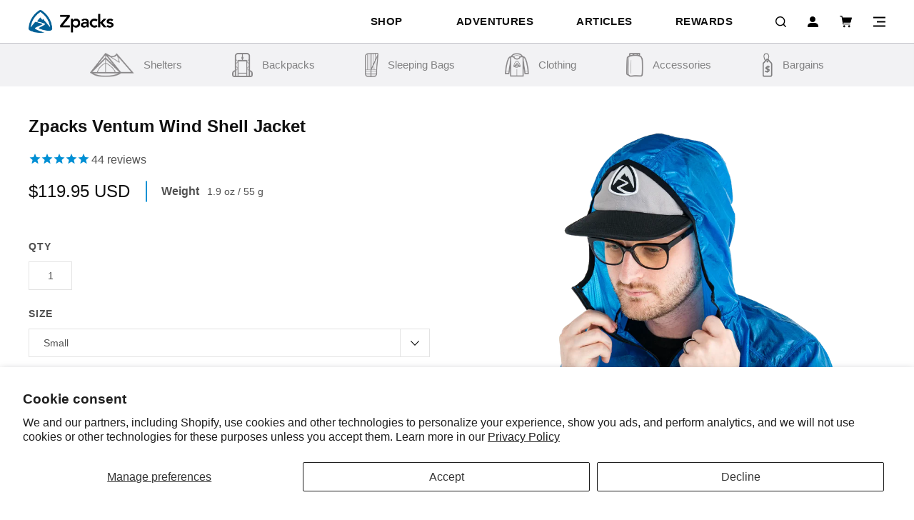

--- FILE ---
content_type: text/html; charset=utf-8
request_url: https://zpacks.com/collections/cold-weather-essentials/products/wind-shell-jacket
body_size: 50753
content:
<!DOCTYPE html>
<html lang="en">
<head>
<!-- Criteo Loader File -->
        <script type="text/javascript" src="//dynamic.criteo.com/js/ld/ld.js?a=71495" async="true"></script>
        <!-- END Criteo Loader File -->
  
  <!-- Infinite Options by ShopPad -->
<script>     
  window.Shoppad = window.Shoppad || {},     
  window.Shoppad.apps = window.Shoppad.apps || {},     
  window.Shoppad.apps.infiniteoptions = window.Shoppad.apps.infiniteoptions || {},     
  window.Shoppad.apps.infiniteoptions.addToCartButton = 'form[action="/cart/add"] #AddToCart-product-template';
</script>

  <script src="//d1liekpayvooaz.cloudfront.net/apps/customizery/customizery.js?shop=zpacks.myshopify.com"></script>

  <meta name="facebook-domain-verification" content="a3wxdj1zi27p9hwkshqfqfx3v0573e" />	<meta charset="utf-8" /><meta name="description" content="Amazingly light but cuts the wind and holds the heat in with a layer underneath! – Joe B., ★★★★★ The right layer can make all the difference. That&#39;s why the Ventum Wind Shell is purpose-built for those moments when a base layer alone isn’t enough, but an insulated jacket would be overkill. A whisper-light layer that bl"><meta property="og:site_name" content="Zpacks">
<meta property="og:url" content="https://zpacks.com/products/wind-shell-jacket">
<meta property="og:title" content="Zpacks Ventum Wind Shell Jacket">
<meta property="og:type" content="product">
<meta property="og:description" content="Amazingly light but cuts the wind and holds the heat in with a layer underneath! – Joe B., ★★★★★ The right layer can make all the difference. That&#39;s why the Ventum Wind Shell is purpose-built for those moments when a base layer alone isn’t enough, but an insulated jacket would be overkill. A whisper-light layer that bl"><meta property="og:price:amount" content="119.95">
  <meta property="og:price:currency" content="USD"><meta property="og:image" content="http://zpacks.com/cdn/shop/files/Zpacks-WindShell-21_1200x1200.webp?v=1761587163"><meta property="og:image" content="http://zpacks.com/cdn/shop/files/Zpacks-WindShell-33_1200x1200.webp?v=1761587163"><meta property="og:image" content="http://zpacks.com/cdn/shop/files/Zpacks-WindShell-27_1_1200x1200.webp?v=1761932775">
<meta property="og:image:secure_url" content="https://zpacks.com/cdn/shop/files/Zpacks-WindShell-21_1200x1200.webp?v=1761587163"><meta property="og:image:secure_url" content="https://zpacks.com/cdn/shop/files/Zpacks-WindShell-33_1200x1200.webp?v=1761587163"><meta property="og:image:secure_url" content="https://zpacks.com/cdn/shop/files/Zpacks-WindShell-27_1_1200x1200.webp?v=1761932775">
<meta name="twitter:site" content="@ZPacksLLC"><meta name="twitter:card" content="summary_large_image">
<meta name="twitter:title" content="Zpacks Ventum Wind Shell Jacket">
<meta name="twitter:description" content="Amazingly light but cuts the wind and holds the heat in with a layer underneath! – Joe B., ★★★★★ The right layer can make all the difference. That&#39;s why the Ventum Wind Shell is purpose-built for those moments when a base layer alone isn’t enough, but an insulated jacket would be overkill. A whisper-light layer that bl">
<link rel="canonical" href="https://zpacks.com/products/wind-shell-jacket">
	<meta name="viewport" content="width=device-width,initial-scale=1">

	<title>Zpacks Ventum Wind Shell Jacket
</title>


	
	  <link rel="shortcut icon" href="//zpacks.com/cdn/shop/files/Zpacks-Fav-Icon_pico.png?v=1613528377" type="image/png" />
	  <link rel="apple-touch-icon-precomposed" href="//zpacks.com/cdn/shop/files/Zpacks-Fav-Icon_57x57.png?v=1613528377" />
	  <link rel="apple-touch-icon-precomposed" href="//zpacks.com/cdn/shop/files/Zpacks-Fav-Icon_114x114.png?v=1613528377" />
	  <link rel="apple-touch-icon-precomposed" href="//zpacks.com/cdn/shop/files/Zpacks-Fav-Icon_72x72.png?v=1613528377" />
	  <link rel="apple-touch-icon-precomposed" href="//zpacks.com/cdn/shop/files/Zpacks-Fav-Icon_144x144.png?v=1613528377" />
	  <link rel="apple-touch-icon-precomposed" href="//zpacks.com/cdn/shop/files/Zpacks-Fav-Icon_60x60.png?v=1613528377" />
	  <link rel="apple-touch-icon-precomposed" href="//zpacks.com/cdn/shop/files/Zpacks-Fav-Icon_120x120.png?v=1613528377" />
	  <link rel="apple-touch-icon-precomposed" href="//zpacks.com/cdn/shop/files/Zpacks-Fav-Icon_76x76.png?v=1613528377" />
	  <link rel="apple-touch-icon-precomposed" href="//zpacks.com/cdn/shop/files/Zpacks-Fav-Icon_152x152.png?v=1613528377" />
	  <link rel="icon" type="image/png" href="//zpacks.com/cdn/shop/files/Zpacks-Fav-Icon_196x196.png?v=1613528377" />
	  <link rel="icon" type="image/png" href="//zpacks.com/cdn/shop/files/Zpacks-Fav-Icon_96x96.png?v=1613528377" />
	  <link rel="icon" type="image/png" href="//zpacks.com/cdn/shop/files/Zpacks-Fav-Icon_32x32.png?v=1613528377" />
	  <link rel="icon" type="image/png" href="//zpacks.com/cdn/shop/files/Zpacks-Fav-Icon_16x16.png?v=1613528377" />
	  <link rel="icon" type="image/png" href="//zpacks.com/cdn/shop/files/Zpacks-Fav-Icon_128x.png?v=1613528377" />
	  <meta name="application-name" content="&nbsp;"/>
	  <meta name="msapplication-TileColor" content="#FFFFFF" />
	  <meta name="msapplication-TileImage" content="//zpacks.com/cdn/shop/files/Zpacks-Fav-Icon_144x144.png?v=1613528377" />
	  <meta name="msapplication-square70x70logo" content="//zpacks.com/cdn/shop/files/Zpacks-Fav-Icon_70x70.png?v=1613528377" />
	  <meta name="msapplication-square150x150logo" content="//zpacks.com/cdn/shop/files/Zpacks-Fav-Icon_150x150.png?v=1613528377" />
	  <meta name="msapplication-wide310x150logo" content="//zpacks.com/cdn/shop/files/Zpacks-Fav-Icon_310x150.png?v=1613528377" />
	  <meta name="msapplication-square310x310logo" content="//zpacks.com/cdn/shop/files/Zpacks-Fav-Icon_310x310.png?v=1613528377" />
	


	<link href="//maxcdn.bootstrapcdn.com/font-awesome/4.7.0/css/font-awesome.min.css" rel="stylesheet" type="text/css" media="all" />

	<link href="//cdnjs.cloudflare.com/ajax/libs/fancybox/3.4.2/jquery.fancybox.min.css" rel="stylesheet" type="text/css" media="all" />
	<link href="//zpacks.com/cdn/shop/t/64/assets/bundle.css?v=28910354801565329401767906890" rel="stylesheet" type="text/css" media="all" />
	<link href="//zpacks.com/cdn/shop/t/64/assets/custom.scss.css?v=108057668459251957161758138963" rel="stylesheet" type="text/css" media="all" />
	<link href="//zpacks.com/cdn/shop/t/64/assets/_sleepless_ongoing.scss.css?v=113738220243346710221756294216" rel="stylesheet" type="text/css" media="all" />

<link href="//zpacks.com/cdn/shop/t/64/assets/ndnapps-promotionbar.css?v=116253709673227492191756294215" rel="stylesheet" type="text/css" media="all" />
<script>window.performance && window.performance.mark && window.performance.mark('shopify.content_for_header.start');</script><meta name="google-site-verification" content="Nu95nQgGpKb87ArRre70XpdPtfxV2Wqe5zzh4MrlNdU">
<meta name="facebook-domain-verification" content="a3wxdj1zi27p9hwkshqfqfx3v0573e">
<meta id="shopify-digital-wallet" name="shopify-digital-wallet" content="/446529572/digital_wallets/dialog">
<meta name="shopify-checkout-api-token" content="8867b6ec9eb14ef071962bd7a675b285">
<meta id="in-context-paypal-metadata" data-shop-id="446529572" data-venmo-supported="false" data-environment="production" data-locale="en_US" data-paypal-v4="true" data-currency="USD">
<link rel="alternate" type="application/json+oembed" href="https://zpacks.com/products/wind-shell-jacket.oembed">
<script async="async" src="/checkouts/internal/preloads.js?locale=en-US"></script>
<link rel="preconnect" href="https://shop.app" crossorigin="anonymous">
<script async="async" src="https://shop.app/checkouts/internal/preloads.js?locale=en-US&shop_id=446529572" crossorigin="anonymous"></script>
<script id="apple-pay-shop-capabilities" type="application/json">{"shopId":446529572,"countryCode":"US","currencyCode":"USD","merchantCapabilities":["supports3DS"],"merchantId":"gid:\/\/shopify\/Shop\/446529572","merchantName":"Zpacks","requiredBillingContactFields":["postalAddress","email","phone"],"requiredShippingContactFields":["postalAddress","email","phone"],"shippingType":"shipping","supportedNetworks":["visa","masterCard","amex","discover","elo","jcb"],"total":{"type":"pending","label":"Zpacks","amount":"1.00"},"shopifyPaymentsEnabled":true,"supportsSubscriptions":true}</script>
<script id="shopify-features" type="application/json">{"accessToken":"8867b6ec9eb14ef071962bd7a675b285","betas":["rich-media-storefront-analytics"],"domain":"zpacks.com","predictiveSearch":true,"shopId":446529572,"locale":"en"}</script>
<script>var Shopify = Shopify || {};
Shopify.shop = "zpacks.myshopify.com";
Shopify.locale = "en";
Shopify.currency = {"active":"USD","rate":"1.0"};
Shopify.country = "US";
Shopify.theme = {"name":"[DEV] Sleepless | Weight Fix","id":180217315700,"schema_name":"Zpacks - Sleepless Media","schema_version":"1.0.0","theme_store_id":null,"role":"main"};
Shopify.theme.handle = "null";
Shopify.theme.style = {"id":null,"handle":null};
Shopify.cdnHost = "zpacks.com/cdn";
Shopify.routes = Shopify.routes || {};
Shopify.routes.root = "/";</script>
<script type="module">!function(o){(o.Shopify=o.Shopify||{}).modules=!0}(window);</script>
<script>!function(o){function n(){var o=[];function n(){o.push(Array.prototype.slice.apply(arguments))}return n.q=o,n}var t=o.Shopify=o.Shopify||{};t.loadFeatures=n(),t.autoloadFeatures=n()}(window);</script>
<script>
  window.ShopifyPay = window.ShopifyPay || {};
  window.ShopifyPay.apiHost = "shop.app\/pay";
  window.ShopifyPay.redirectState = null;
</script>
<script id="shop-js-analytics" type="application/json">{"pageType":"product"}</script>
<script defer="defer" async type="module" src="//zpacks.com/cdn/shopifycloud/shop-js/modules/v2/client.init-shop-cart-sync_BT-GjEfc.en.esm.js"></script>
<script defer="defer" async type="module" src="//zpacks.com/cdn/shopifycloud/shop-js/modules/v2/chunk.common_D58fp_Oc.esm.js"></script>
<script defer="defer" async type="module" src="//zpacks.com/cdn/shopifycloud/shop-js/modules/v2/chunk.modal_xMitdFEc.esm.js"></script>
<script type="module">
  await import("//zpacks.com/cdn/shopifycloud/shop-js/modules/v2/client.init-shop-cart-sync_BT-GjEfc.en.esm.js");
await import("//zpacks.com/cdn/shopifycloud/shop-js/modules/v2/chunk.common_D58fp_Oc.esm.js");
await import("//zpacks.com/cdn/shopifycloud/shop-js/modules/v2/chunk.modal_xMitdFEc.esm.js");

  window.Shopify.SignInWithShop?.initShopCartSync?.({"fedCMEnabled":true,"windoidEnabled":true});

</script>
<script defer="defer" async type="module" src="//zpacks.com/cdn/shopifycloud/shop-js/modules/v2/client.payment-terms_Ci9AEqFq.en.esm.js"></script>
<script defer="defer" async type="module" src="//zpacks.com/cdn/shopifycloud/shop-js/modules/v2/chunk.common_D58fp_Oc.esm.js"></script>
<script defer="defer" async type="module" src="//zpacks.com/cdn/shopifycloud/shop-js/modules/v2/chunk.modal_xMitdFEc.esm.js"></script>
<script type="module">
  await import("//zpacks.com/cdn/shopifycloud/shop-js/modules/v2/client.payment-terms_Ci9AEqFq.en.esm.js");
await import("//zpacks.com/cdn/shopifycloud/shop-js/modules/v2/chunk.common_D58fp_Oc.esm.js");
await import("//zpacks.com/cdn/shopifycloud/shop-js/modules/v2/chunk.modal_xMitdFEc.esm.js");

  
</script>
<script>
  window.Shopify = window.Shopify || {};
  if (!window.Shopify.featureAssets) window.Shopify.featureAssets = {};
  window.Shopify.featureAssets['shop-js'] = {"shop-cart-sync":["modules/v2/client.shop-cart-sync_DZOKe7Ll.en.esm.js","modules/v2/chunk.common_D58fp_Oc.esm.js","modules/v2/chunk.modal_xMitdFEc.esm.js"],"init-fed-cm":["modules/v2/client.init-fed-cm_B6oLuCjv.en.esm.js","modules/v2/chunk.common_D58fp_Oc.esm.js","modules/v2/chunk.modal_xMitdFEc.esm.js"],"shop-cash-offers":["modules/v2/client.shop-cash-offers_D2sdYoxE.en.esm.js","modules/v2/chunk.common_D58fp_Oc.esm.js","modules/v2/chunk.modal_xMitdFEc.esm.js"],"shop-login-button":["modules/v2/client.shop-login-button_QeVjl5Y3.en.esm.js","modules/v2/chunk.common_D58fp_Oc.esm.js","modules/v2/chunk.modal_xMitdFEc.esm.js"],"pay-button":["modules/v2/client.pay-button_DXTOsIq6.en.esm.js","modules/v2/chunk.common_D58fp_Oc.esm.js","modules/v2/chunk.modal_xMitdFEc.esm.js"],"shop-button":["modules/v2/client.shop-button_DQZHx9pm.en.esm.js","modules/v2/chunk.common_D58fp_Oc.esm.js","modules/v2/chunk.modal_xMitdFEc.esm.js"],"avatar":["modules/v2/client.avatar_BTnouDA3.en.esm.js"],"init-windoid":["modules/v2/client.init-windoid_CR1B-cfM.en.esm.js","modules/v2/chunk.common_D58fp_Oc.esm.js","modules/v2/chunk.modal_xMitdFEc.esm.js"],"init-shop-for-new-customer-accounts":["modules/v2/client.init-shop-for-new-customer-accounts_C_vY_xzh.en.esm.js","modules/v2/client.shop-login-button_QeVjl5Y3.en.esm.js","modules/v2/chunk.common_D58fp_Oc.esm.js","modules/v2/chunk.modal_xMitdFEc.esm.js"],"init-shop-email-lookup-coordinator":["modules/v2/client.init-shop-email-lookup-coordinator_BI7n9ZSv.en.esm.js","modules/v2/chunk.common_D58fp_Oc.esm.js","modules/v2/chunk.modal_xMitdFEc.esm.js"],"init-shop-cart-sync":["modules/v2/client.init-shop-cart-sync_BT-GjEfc.en.esm.js","modules/v2/chunk.common_D58fp_Oc.esm.js","modules/v2/chunk.modal_xMitdFEc.esm.js"],"shop-toast-manager":["modules/v2/client.shop-toast-manager_DiYdP3xc.en.esm.js","modules/v2/chunk.common_D58fp_Oc.esm.js","modules/v2/chunk.modal_xMitdFEc.esm.js"],"init-customer-accounts":["modules/v2/client.init-customer-accounts_D9ZNqS-Q.en.esm.js","modules/v2/client.shop-login-button_QeVjl5Y3.en.esm.js","modules/v2/chunk.common_D58fp_Oc.esm.js","modules/v2/chunk.modal_xMitdFEc.esm.js"],"init-customer-accounts-sign-up":["modules/v2/client.init-customer-accounts-sign-up_iGw4briv.en.esm.js","modules/v2/client.shop-login-button_QeVjl5Y3.en.esm.js","modules/v2/chunk.common_D58fp_Oc.esm.js","modules/v2/chunk.modal_xMitdFEc.esm.js"],"shop-follow-button":["modules/v2/client.shop-follow-button_CqMgW2wH.en.esm.js","modules/v2/chunk.common_D58fp_Oc.esm.js","modules/v2/chunk.modal_xMitdFEc.esm.js"],"checkout-modal":["modules/v2/client.checkout-modal_xHeaAweL.en.esm.js","modules/v2/chunk.common_D58fp_Oc.esm.js","modules/v2/chunk.modal_xMitdFEc.esm.js"],"shop-login":["modules/v2/client.shop-login_D91U-Q7h.en.esm.js","modules/v2/chunk.common_D58fp_Oc.esm.js","modules/v2/chunk.modal_xMitdFEc.esm.js"],"lead-capture":["modules/v2/client.lead-capture_BJmE1dJe.en.esm.js","modules/v2/chunk.common_D58fp_Oc.esm.js","modules/v2/chunk.modal_xMitdFEc.esm.js"],"payment-terms":["modules/v2/client.payment-terms_Ci9AEqFq.en.esm.js","modules/v2/chunk.common_D58fp_Oc.esm.js","modules/v2/chunk.modal_xMitdFEc.esm.js"]};
</script>
<script>(function() {
  var isLoaded = false;
  function asyncLoad() {
    if (isLoaded) return;
    isLoaded = true;
    var urls = ["https:\/\/files-shpf.mageworx.com\/productoptions\/source.js?mw_productoptions_t=1544444411\u0026shop=zpacks.myshopify.com","https:\/\/static.affiliatly.com\/shopify\/v3\/shopify.js?affiliatly_code=AF-1023745\u0026shop=zpacks.myshopify.com","https:\/\/quizify.arhamcommerce.com\/js\/shortcode.js?shop=zpacks.myshopify.com","https:\/\/cdn.nfcube.com\/instafeed-dff18bbca4b2aa083faab866de726c60.js?shop=zpacks.myshopify.com","https:\/\/cdn.attn.tv\/zpacks\/dtag.js?shop=zpacks.myshopify.com","https:\/\/shopify-extension.getredo.com\/main.js?widget_id=og5i5ikngonl12x\u0026shop=zpacks.myshopify.com","\/\/searchserverapi1.com\/widgets\/shopify\/init.js?a=8R4y0I0w3f\u0026shop=zpacks.myshopify.com","https:\/\/app.popfly.com\/api\/scripts\/popfly-affiliate-tracking-v1?shop=zpacks.myshopify.com"];
    for (var i = 0; i < urls.length; i++) {
      var s = document.createElement('script');
      s.type = 'text/javascript';
      s.async = true;
      s.src = urls[i];
      var x = document.getElementsByTagName('script')[0];
      x.parentNode.insertBefore(s, x);
    }
  };
  if(window.attachEvent) {
    window.attachEvent('onload', asyncLoad);
  } else {
    window.addEventListener('load', asyncLoad, false);
  }
})();</script>
<script id="__st">var __st={"a":446529572,"offset":-18000,"reqid":"f81485dd-87ce-4f88-81db-82d42522f383-1769426547","pageurl":"zpacks.com\/collections\/cold-weather-essentials\/products\/wind-shell-jacket","u":"eca938a6e0be","p":"product","rtyp":"product","rid":14828122636660};</script>
<script>window.ShopifyPaypalV4VisibilityTracking = true;</script>
<script id="captcha-bootstrap">!function(){'use strict';const t='contact',e='account',n='new_comment',o=[[t,t],['blogs',n],['comments',n],[t,'customer']],c=[[e,'customer_login'],[e,'guest_login'],[e,'recover_customer_password'],[e,'create_customer']],r=t=>t.map((([t,e])=>`form[action*='/${t}']:not([data-nocaptcha='true']) input[name='form_type'][value='${e}']`)).join(','),a=t=>()=>t?[...document.querySelectorAll(t)].map((t=>t.form)):[];function s(){const t=[...o],e=r(t);return a(e)}const i='password',u='form_key',d=['recaptcha-v3-token','g-recaptcha-response','h-captcha-response',i],f=()=>{try{return window.sessionStorage}catch{return}},m='__shopify_v',_=t=>t.elements[u];function p(t,e,n=!1){try{const o=window.sessionStorage,c=JSON.parse(o.getItem(e)),{data:r}=function(t){const{data:e,action:n}=t;return t[m]||n?{data:e,action:n}:{data:t,action:n}}(c);for(const[e,n]of Object.entries(r))t.elements[e]&&(t.elements[e].value=n);n&&o.removeItem(e)}catch(o){console.error('form repopulation failed',{error:o})}}const l='form_type',E='cptcha';function T(t){t.dataset[E]=!0}const w=window,h=w.document,L='Shopify',v='ce_forms',y='captcha';let A=!1;((t,e)=>{const n=(g='f06e6c50-85a8-45c8-87d0-21a2b65856fe',I='https://cdn.shopify.com/shopifycloud/storefront-forms-hcaptcha/ce_storefront_forms_captcha_hcaptcha.v1.5.2.iife.js',D={infoText:'Protected by hCaptcha',privacyText:'Privacy',termsText:'Terms'},(t,e,n)=>{const o=w[L][v],c=o.bindForm;if(c)return c(t,g,e,D).then(n);var r;o.q.push([[t,g,e,D],n]),r=I,A||(h.body.append(Object.assign(h.createElement('script'),{id:'captcha-provider',async:!0,src:r})),A=!0)});var g,I,D;w[L]=w[L]||{},w[L][v]=w[L][v]||{},w[L][v].q=[],w[L][y]=w[L][y]||{},w[L][y].protect=function(t,e){n(t,void 0,e),T(t)},Object.freeze(w[L][y]),function(t,e,n,w,h,L){const[v,y,A,g]=function(t,e,n){const i=e?o:[],u=t?c:[],d=[...i,...u],f=r(d),m=r(i),_=r(d.filter((([t,e])=>n.includes(e))));return[a(f),a(m),a(_),s()]}(w,h,L),I=t=>{const e=t.target;return e instanceof HTMLFormElement?e:e&&e.form},D=t=>v().includes(t);t.addEventListener('submit',(t=>{const e=I(t);if(!e)return;const n=D(e)&&!e.dataset.hcaptchaBound&&!e.dataset.recaptchaBound,o=_(e),c=g().includes(e)&&(!o||!o.value);(n||c)&&t.preventDefault(),c&&!n&&(function(t){try{if(!f())return;!function(t){const e=f();if(!e)return;const n=_(t);if(!n)return;const o=n.value;o&&e.removeItem(o)}(t);const e=Array.from(Array(32),(()=>Math.random().toString(36)[2])).join('');!function(t,e){_(t)||t.append(Object.assign(document.createElement('input'),{type:'hidden',name:u})),t.elements[u].value=e}(t,e),function(t,e){const n=f();if(!n)return;const o=[...t.querySelectorAll(`input[type='${i}']`)].map((({name:t})=>t)),c=[...d,...o],r={};for(const[a,s]of new FormData(t).entries())c.includes(a)||(r[a]=s);n.setItem(e,JSON.stringify({[m]:1,action:t.action,data:r}))}(t,e)}catch(e){console.error('failed to persist form',e)}}(e),e.submit())}));const S=(t,e)=>{t&&!t.dataset[E]&&(n(t,e.some((e=>e===t))),T(t))};for(const o of['focusin','change'])t.addEventListener(o,(t=>{const e=I(t);D(e)&&S(e,y())}));const B=e.get('form_key'),M=e.get(l),P=B&&M;t.addEventListener('DOMContentLoaded',(()=>{const t=y();if(P)for(const e of t)e.elements[l].value===M&&p(e,B);[...new Set([...A(),...v().filter((t=>'true'===t.dataset.shopifyCaptcha))])].forEach((e=>S(e,t)))}))}(h,new URLSearchParams(w.location.search),n,t,e,['guest_login'])})(!0,!0)}();</script>
<script integrity="sha256-4kQ18oKyAcykRKYeNunJcIwy7WH5gtpwJnB7kiuLZ1E=" data-source-attribution="shopify.loadfeatures" defer="defer" src="//zpacks.com/cdn/shopifycloud/storefront/assets/storefront/load_feature-a0a9edcb.js" crossorigin="anonymous"></script>
<script crossorigin="anonymous" defer="defer" src="//zpacks.com/cdn/shopifycloud/storefront/assets/shopify_pay/storefront-65b4c6d7.js?v=20250812"></script>
<script data-source-attribution="shopify.dynamic_checkout.dynamic.init">var Shopify=Shopify||{};Shopify.PaymentButton=Shopify.PaymentButton||{isStorefrontPortableWallets:!0,init:function(){window.Shopify.PaymentButton.init=function(){};var t=document.createElement("script");t.src="https://zpacks.com/cdn/shopifycloud/portable-wallets/latest/portable-wallets.en.js",t.type="module",document.head.appendChild(t)}};
</script>
<script data-source-attribution="shopify.dynamic_checkout.buyer_consent">
  function portableWalletsHideBuyerConsent(e){var t=document.getElementById("shopify-buyer-consent"),n=document.getElementById("shopify-subscription-policy-button");t&&n&&(t.classList.add("hidden"),t.setAttribute("aria-hidden","true"),n.removeEventListener("click",e))}function portableWalletsShowBuyerConsent(e){var t=document.getElementById("shopify-buyer-consent"),n=document.getElementById("shopify-subscription-policy-button");t&&n&&(t.classList.remove("hidden"),t.removeAttribute("aria-hidden"),n.addEventListener("click",e))}window.Shopify?.PaymentButton&&(window.Shopify.PaymentButton.hideBuyerConsent=portableWalletsHideBuyerConsent,window.Shopify.PaymentButton.showBuyerConsent=portableWalletsShowBuyerConsent);
</script>
<script data-source-attribution="shopify.dynamic_checkout.cart.bootstrap">document.addEventListener("DOMContentLoaded",(function(){function t(){return document.querySelector("shopify-accelerated-checkout-cart, shopify-accelerated-checkout")}if(t())Shopify.PaymentButton.init();else{new MutationObserver((function(e,n){t()&&(Shopify.PaymentButton.init(),n.disconnect())})).observe(document.body,{childList:!0,subtree:!0})}}));
</script>
<script id='scb4127' type='text/javascript' async='' src='https://zpacks.com/cdn/shopifycloud/privacy-banner/storefront-banner.js'></script><link id="shopify-accelerated-checkout-styles" rel="stylesheet" media="screen" href="https://zpacks.com/cdn/shopifycloud/portable-wallets/latest/accelerated-checkout-backwards-compat.css" crossorigin="anonymous">
<style id="shopify-accelerated-checkout-cart">
        #shopify-buyer-consent {
  margin-top: 1em;
  display: inline-block;
  width: 100%;
}

#shopify-buyer-consent.hidden {
  display: none;
}

#shopify-subscription-policy-button {
  background: none;
  border: none;
  padding: 0;
  text-decoration: underline;
  font-size: inherit;
  cursor: pointer;
}

#shopify-subscription-policy-button::before {
  box-shadow: none;
}

      </style>

<script>window.performance && window.performance.mark && window.performance.mark('shopify.content_for_header.end');</script>
  

  
  <script>
  var dcCart = {"note":null,"attributes":{},"original_total_price":0,"total_price":0,"total_discount":0,"total_weight":0.0,"item_count":0,"items":[],"requires_shipping":false,"currency":"USD","items_subtotal_price":0,"cart_level_discount_applications":[],"checkout_charge_amount":0};
  
  var dcCustomerId = false;
  var dcCustomerEmail = false;
  var dcCustomerTags = false;
  
</script>

<!-- Reddit Pixel -->
<script>
!function(w,d){if(!w.rdt){var p=w.rdt=function(){p.sendEvent?p.sendEvent.apply(p,arguments):p.callQueue.push(arguments)};p.callQueue=[];var t=d.createElement("script");t.src="https://www.redditstatic.com/ads/pixel.js",t.async=!0;var s=d.getElementsByTagName("script")[0];s.parentNode.insertBefore(t,s)}}(window,document);rdt('init','t2_37jjuy1s', {"optOut":false,"useDecimalCurrencyValues":true,"aaid":"<AAID-HERE>","email":"<EMAIL-HERE>","externalId":"<EXTERNAL-ID-HERE>","idfa":"<IDFA-HERE>"});rdt('track', 'PageVisit');
</script>
<!-- DO NOT MODIFY UNLESS TO REPLACE A USER IDENTIFIER -->
<!-- End Reddit Pixel -->

  <!-- Google Tag Manager -->
<script>(function(w,d,s,l,i){w[l]=w[l]||[];w[l].push({'gtm.start':
new Date().getTime(),event:'gtm.js'});var f=d.getElementsByTagName(s)[0],
j=d.createElement(s),dl=l!='dataLayer'?'&l='+l:'';j.async=true;j.src=
'https://www.googletagmanager.com/gtm.js?id='+i+dl;f.parentNode.insertBefore(j,f);
})(window,document,'script','dataLayer','GTM-K3M7LR9');</script>
<!-- End Google Tag Manager -->

<meta name="google-site-verification" content="7RaMdQ_nNtqt4_FDXPqIEoxGQ1-jIpRT4fB07w9sEEE" />

    <!-- Affirm -->
<script>
_affirm_config = {
   public_api_key:  "94CE1JQKWSVQIFIM",
   script:          "https://cdn1.affirm.com/js/v2/affirm.js",
   session_id:      "YOUR_VISITOR_SESSION_ID"
};
(function(l,g,m,e,a,f,b){var d,c=l[m]||{},h=document.createElement(f),n=document.getElementsByTagName(f)[0],k=function(a,b,c){return function(){a[b]._.push([c,arguments])}};c[e]=k(c,e,"set");d=c[e];c[a]={};c[a]._=[];d._=[];c[a][b]=k(c,a,b);a=0;for(b="set add save post open empty reset on off trigger ready setProduct".split(" ");a<b.length;a++)d[b[a]]=k(c,e,b[a]);a=0;for(b=["get","token","url","items"];a<b.length;a++)d[b[a]]=function(){};h.async=!0;h.src=g[f];n.parentNode.insertBefore(h,n);delete g[f];d(g);l[m]=c})(window,_affirm_config,"affirm","checkout","ui","script","ready");
// Use your live public API Key and https://cdn1.affirm.com/js/v2/affirm.js script to point to Affirm production environment.
</script>
<!-- End Affirm -->
  
  <script src="https://ajax.googleapis.com/ajax/libs/jquery/3.4.1/jquery.min.js"></script>
  <script src="//zpacks.com/cdn/shop/t/64/assets/cart.js?v=82263419634085545141756294215" type="text/javascript"></script>
  <script type="text/javascript">
    jQuery(function() {
      CartJS.init({"note":null,"attributes":{},"original_total_price":0,"total_price":0,"total_discount":0,"total_weight":0.0,"item_count":0,"items":[],"requires_shipping":false,"currency":"USD","items_subtotal_price":0,"cart_level_discount_applications":[],"checkout_charge_amount":0}, {
         "moneyFormat": "${{amount}}"
      });
    });
  </script>

  <script src="http://code.jquery.com/jquery-1.8.3.min.js"></script>
<script>
$(function(){
  $('a').each(function() {
    if ($(this).prop('href') == window.location.href) {
      $(this).addClass('current');
    }
  });
});
</script>
  <!-- Event snippet for Purchase conversion page -->
<script>
  gtag('event', 'conversion', {
      'send_to': 'AW-16638837224/vBm3CKaKpsEZEOiDgv49',
      'value': 1.0,
      'currency': 'USD',
      'transaction_id': ''
  });
</script>
<meta name="google-site-verification" content="-K6uS4XQrWuPcPQCxn0HE6Rtyf_jGkq1-wVHtl5IWAw" />

<!-- BEGIN app block: shopify://apps/klaviyo-email-marketing-sms/blocks/klaviyo-onsite-embed/2632fe16-c075-4321-a88b-50b567f42507 -->












  <script async src="https://static.klaviyo.com/onsite/js/TdaTQh/klaviyo.js?company_id=TdaTQh"></script>
  <script>!function(){if(!window.klaviyo){window._klOnsite=window._klOnsite||[];try{window.klaviyo=new Proxy({},{get:function(n,i){return"push"===i?function(){var n;(n=window._klOnsite).push.apply(n,arguments)}:function(){for(var n=arguments.length,o=new Array(n),w=0;w<n;w++)o[w]=arguments[w];var t="function"==typeof o[o.length-1]?o.pop():void 0,e=new Promise((function(n){window._klOnsite.push([i].concat(o,[function(i){t&&t(i),n(i)}]))}));return e}}})}catch(n){window.klaviyo=window.klaviyo||[],window.klaviyo.push=function(){var n;(n=window._klOnsite).push.apply(n,arguments)}}}}();</script>

  
    <script id="viewed_product">
      if (item == null) {
        var _learnq = _learnq || [];

        var MetafieldReviews = null
        var MetafieldYotpoRating = null
        var MetafieldYotpoCount = null
        var MetafieldLooxRating = null
        var MetafieldLooxCount = null
        var okendoProduct = null
        var okendoProductReviewCount = null
        var okendoProductReviewAverageValue = null
        try {
          // The following fields are used for Customer Hub recently viewed in order to add reviews.
          // This information is not part of __kla_viewed. Instead, it is part of __kla_viewed_reviewed_items
          MetafieldReviews = {};
          MetafieldYotpoRating = null
          MetafieldYotpoCount = null
          MetafieldLooxRating = null
          MetafieldLooxCount = null

          okendoProduct = null
          // If the okendo metafield is not legacy, it will error, which then requires the new json formatted data
          if (okendoProduct && 'error' in okendoProduct) {
            okendoProduct = null
          }
          okendoProductReviewCount = okendoProduct ? okendoProduct.reviewCount : null
          okendoProductReviewAverageValue = okendoProduct ? okendoProduct.reviewAverageValue : null
        } catch (error) {
          console.error('Error in Klaviyo onsite reviews tracking:', error);
        }

        var item = {
          Name: "Zpacks Ventum Wind Shell Jacket",
          ProductID: 14828122636660,
          Categories: ["12 DAYS OF ZPACKS SALE - DAY 10","Brushtail Possum Beanie Add-Ons","Brushtail Possum Gloves Add-Ons","Cold Weather Essentials","Did You Know?","Down Booties Add-Ons","Down Hood Add-Ons","Jackets \u0026 Shells","Joe's Current Pack List","Men's Clothing","New Arrivals","Products","Rain Jacket Add-Ons","Rain Mitt Add-Ons","Rain Pants Add-Ons","Shirt Add-Ons","Sock Add-Ons","Tops","Trail Cool Add-Ons","Trail Cool Sun Hoody Add-Ons","Trucker Hat Add-Ons","Ultralight Essentials","Ultralight Rain Jackets \u0026 Clothing","Ventum Wind Shell"],
          ImageURL: "https://zpacks.com/cdn/shop/files/Zpacks-WindShell-21_grande.webp?v=1761587163",
          URL: "https://zpacks.com/products/wind-shell-jacket",
          Brand: "Zpacks",
          Price: "$119.95",
          Value: "119.95",
          CompareAtPrice: "$0.00"
        };
        _learnq.push(['track', 'Viewed Product', item]);
        _learnq.push(['trackViewedItem', {
          Title: item.Name,
          ItemId: item.ProductID,
          Categories: item.Categories,
          ImageUrl: item.ImageURL,
          Url: item.URL,
          Metadata: {
            Brand: item.Brand,
            Price: item.Price,
            Value: item.Value,
            CompareAtPrice: item.CompareAtPrice
          },
          metafields:{
            reviews: MetafieldReviews,
            yotpo:{
              rating: MetafieldYotpoRating,
              count: MetafieldYotpoCount,
            },
            loox:{
              rating: MetafieldLooxRating,
              count: MetafieldLooxCount,
            },
            okendo: {
              rating: okendoProductReviewAverageValue,
              count: okendoProductReviewCount,
            }
          }
        }]);
      }
    </script>
  




  <script>
    window.klaviyoReviewsProductDesignMode = false
  </script>







<!-- END app block --><!-- BEGIN app block: shopify://apps/pclb2n5l9-opensend/blocks/opensend/d88a74c2-d7b0-4928-9e6f-d80561d5ed08 -->
<script type='text/javascript'>
!function(s) {
  let o = s.createElement('script'), u = s.getElementsByTagName('script')[0];
  o.src = 'https://cdn.aggle.net/oir/oir.min.js';
  o.async = !0, o.setAttribute('oirtyp', '48b1feaa'), o.setAttribute('oirid', 'PCLB2N5L9');
  u.parentNode.insertBefore(o, u);
}(document);
</script>

<script type='text/javascript'>
!function(e) {
  let t = {  };
  (e._oirtrk = e._oirtrk || []).push(['track', 'on-site', t]);
}(window);
</script>


<!-- END app block --><link href="https://monorail-edge.shopifysvc.com" rel="dns-prefetch">
<script>(function(){if ("sendBeacon" in navigator && "performance" in window) {try {var session_token_from_headers = performance.getEntriesByType('navigation')[0].serverTiming.find(x => x.name == '_s').description;} catch {var session_token_from_headers = undefined;}var session_cookie_matches = document.cookie.match(/_shopify_s=([^;]*)/);var session_token_from_cookie = session_cookie_matches && session_cookie_matches.length === 2 ? session_cookie_matches[1] : "";var session_token = session_token_from_headers || session_token_from_cookie || "";function handle_abandonment_event(e) {var entries = performance.getEntries().filter(function(entry) {return /monorail-edge.shopifysvc.com/.test(entry.name);});if (!window.abandonment_tracked && entries.length === 0) {window.abandonment_tracked = true;var currentMs = Date.now();var navigation_start = performance.timing.navigationStart;var payload = {shop_id: 446529572,url: window.location.href,navigation_start,duration: currentMs - navigation_start,session_token,page_type: "product"};window.navigator.sendBeacon("https://monorail-edge.shopifysvc.com/v1/produce", JSON.stringify({schema_id: "online_store_buyer_site_abandonment/1.1",payload: payload,metadata: {event_created_at_ms: currentMs,event_sent_at_ms: currentMs}}));}}window.addEventListener('pagehide', handle_abandonment_event);}}());</script>
<script id="web-pixels-manager-setup">(function e(e,d,r,n,o){if(void 0===o&&(o={}),!Boolean(null===(a=null===(i=window.Shopify)||void 0===i?void 0:i.analytics)||void 0===a?void 0:a.replayQueue)){var i,a;window.Shopify=window.Shopify||{};var t=window.Shopify;t.analytics=t.analytics||{};var s=t.analytics;s.replayQueue=[],s.publish=function(e,d,r){return s.replayQueue.push([e,d,r]),!0};try{self.performance.mark("wpm:start")}catch(e){}var l=function(){var e={modern:/Edge?\/(1{2}[4-9]|1[2-9]\d|[2-9]\d{2}|\d{4,})\.\d+(\.\d+|)|Firefox\/(1{2}[4-9]|1[2-9]\d|[2-9]\d{2}|\d{4,})\.\d+(\.\d+|)|Chrom(ium|e)\/(9{2}|\d{3,})\.\d+(\.\d+|)|(Maci|X1{2}).+ Version\/(15\.\d+|(1[6-9]|[2-9]\d|\d{3,})\.\d+)([,.]\d+|)( \(\w+\)|)( Mobile\/\w+|) Safari\/|Chrome.+OPR\/(9{2}|\d{3,})\.\d+\.\d+|(CPU[ +]OS|iPhone[ +]OS|CPU[ +]iPhone|CPU IPhone OS|CPU iPad OS)[ +]+(15[._]\d+|(1[6-9]|[2-9]\d|\d{3,})[._]\d+)([._]\d+|)|Android:?[ /-](13[3-9]|1[4-9]\d|[2-9]\d{2}|\d{4,})(\.\d+|)(\.\d+|)|Android.+Firefox\/(13[5-9]|1[4-9]\d|[2-9]\d{2}|\d{4,})\.\d+(\.\d+|)|Android.+Chrom(ium|e)\/(13[3-9]|1[4-9]\d|[2-9]\d{2}|\d{4,})\.\d+(\.\d+|)|SamsungBrowser\/([2-9]\d|\d{3,})\.\d+/,legacy:/Edge?\/(1[6-9]|[2-9]\d|\d{3,})\.\d+(\.\d+|)|Firefox\/(5[4-9]|[6-9]\d|\d{3,})\.\d+(\.\d+|)|Chrom(ium|e)\/(5[1-9]|[6-9]\d|\d{3,})\.\d+(\.\d+|)([\d.]+$|.*Safari\/(?![\d.]+ Edge\/[\d.]+$))|(Maci|X1{2}).+ Version\/(10\.\d+|(1[1-9]|[2-9]\d|\d{3,})\.\d+)([,.]\d+|)( \(\w+\)|)( Mobile\/\w+|) Safari\/|Chrome.+OPR\/(3[89]|[4-9]\d|\d{3,})\.\d+\.\d+|(CPU[ +]OS|iPhone[ +]OS|CPU[ +]iPhone|CPU IPhone OS|CPU iPad OS)[ +]+(10[._]\d+|(1[1-9]|[2-9]\d|\d{3,})[._]\d+)([._]\d+|)|Android:?[ /-](13[3-9]|1[4-9]\d|[2-9]\d{2}|\d{4,})(\.\d+|)(\.\d+|)|Mobile Safari.+OPR\/([89]\d|\d{3,})\.\d+\.\d+|Android.+Firefox\/(13[5-9]|1[4-9]\d|[2-9]\d{2}|\d{4,})\.\d+(\.\d+|)|Android.+Chrom(ium|e)\/(13[3-9]|1[4-9]\d|[2-9]\d{2}|\d{4,})\.\d+(\.\d+|)|Android.+(UC? ?Browser|UCWEB|U3)[ /]?(15\.([5-9]|\d{2,})|(1[6-9]|[2-9]\d|\d{3,})\.\d+)\.\d+|SamsungBrowser\/(5\.\d+|([6-9]|\d{2,})\.\d+)|Android.+MQ{2}Browser\/(14(\.(9|\d{2,})|)|(1[5-9]|[2-9]\d|\d{3,})(\.\d+|))(\.\d+|)|K[Aa][Ii]OS\/(3\.\d+|([4-9]|\d{2,})\.\d+)(\.\d+|)/},d=e.modern,r=e.legacy,n=navigator.userAgent;return n.match(d)?"modern":n.match(r)?"legacy":"unknown"}(),u="modern"===l?"modern":"legacy",c=(null!=n?n:{modern:"",legacy:""})[u],f=function(e){return[e.baseUrl,"/wpm","/b",e.hashVersion,"modern"===e.buildTarget?"m":"l",".js"].join("")}({baseUrl:d,hashVersion:r,buildTarget:u}),m=function(e){var d=e.version,r=e.bundleTarget,n=e.surface,o=e.pageUrl,i=e.monorailEndpoint;return{emit:function(e){var a=e.status,t=e.errorMsg,s=(new Date).getTime(),l=JSON.stringify({metadata:{event_sent_at_ms:s},events:[{schema_id:"web_pixels_manager_load/3.1",payload:{version:d,bundle_target:r,page_url:o,status:a,surface:n,error_msg:t},metadata:{event_created_at_ms:s}}]});if(!i)return console&&console.warn&&console.warn("[Web Pixels Manager] No Monorail endpoint provided, skipping logging."),!1;try{return self.navigator.sendBeacon.bind(self.navigator)(i,l)}catch(e){}var u=new XMLHttpRequest;try{return u.open("POST",i,!0),u.setRequestHeader("Content-Type","text/plain"),u.send(l),!0}catch(e){return console&&console.warn&&console.warn("[Web Pixels Manager] Got an unhandled error while logging to Monorail."),!1}}}}({version:r,bundleTarget:l,surface:e.surface,pageUrl:self.location.href,monorailEndpoint:e.monorailEndpoint});try{o.browserTarget=l,function(e){var d=e.src,r=e.async,n=void 0===r||r,o=e.onload,i=e.onerror,a=e.sri,t=e.scriptDataAttributes,s=void 0===t?{}:t,l=document.createElement("script"),u=document.querySelector("head"),c=document.querySelector("body");if(l.async=n,l.src=d,a&&(l.integrity=a,l.crossOrigin="anonymous"),s)for(var f in s)if(Object.prototype.hasOwnProperty.call(s,f))try{l.dataset[f]=s[f]}catch(e){}if(o&&l.addEventListener("load",o),i&&l.addEventListener("error",i),u)u.appendChild(l);else{if(!c)throw new Error("Did not find a head or body element to append the script");c.appendChild(l)}}({src:f,async:!0,onload:function(){if(!function(){var e,d;return Boolean(null===(d=null===(e=window.Shopify)||void 0===e?void 0:e.analytics)||void 0===d?void 0:d.initialized)}()){var d=window.webPixelsManager.init(e)||void 0;if(d){var r=window.Shopify.analytics;r.replayQueue.forEach((function(e){var r=e[0],n=e[1],o=e[2];d.publishCustomEvent(r,n,o)})),r.replayQueue=[],r.publish=d.publishCustomEvent,r.visitor=d.visitor,r.initialized=!0}}},onerror:function(){return m.emit({status:"failed",errorMsg:"".concat(f," has failed to load")})},sri:function(e){var d=/^sha384-[A-Za-z0-9+/=]+$/;return"string"==typeof e&&d.test(e)}(c)?c:"",scriptDataAttributes:o}),m.emit({status:"loading"})}catch(e){m.emit({status:"failed",errorMsg:(null==e?void 0:e.message)||"Unknown error"})}}})({shopId: 446529572,storefrontBaseUrl: "https://zpacks.com",extensionsBaseUrl: "https://extensions.shopifycdn.com/cdn/shopifycloud/web-pixels-manager",monorailEndpoint: "https://monorail-edge.shopifysvc.com/unstable/produce_batch",surface: "storefront-renderer",enabledBetaFlags: ["2dca8a86"],webPixelsConfigList: [{"id":"1620083060","configuration":"{\"widgetId\":\"og5i5ikngonl12x\",\"baseRequestUrl\":\"https:\\\/\\\/shopify-server.getredo.com\\\/widgets\",\"splitEnabled\":\"false\",\"customerAccountsEnabled\":\"true\",\"conciergeSplitEnabled\":\"false\",\"marketingEnabled\":\"false\",\"expandedWarrantyEnabled\":\"false\",\"storefrontSalesAIEnabled\":\"false\",\"conversionEnabled\":\"false\"}","eventPayloadVersion":"v1","runtimeContext":"STRICT","scriptVersion":"e718e653983918a06ec4f4d49f6685f2","type":"APP","apiClientId":3426665,"privacyPurposes":["ANALYTICS","MARKETING"],"capabilities":["advanced_dom_events"],"dataSharingAdjustments":{"protectedCustomerApprovalScopes":["read_customer_address","read_customer_email","read_customer_name","read_customer_personal_data","read_customer_phone"]}},{"id":"1488028020","configuration":"{\"storeHandle\":\"zpacks.myshopify.com\", \"publisherId\": \"PCLB2N5L9\"}","eventPayloadVersion":"v1","runtimeContext":"STRICT","scriptVersion":"b2309729ceb17e1d4a0464d22a77143e","type":"APP","apiClientId":275468517377,"privacyPurposes":["ANALYTICS","MARKETING","SALE_OF_DATA"],"dataSharingAdjustments":{"protectedCustomerApprovalScopes":["read_customer_address","read_customer_email","read_customer_name","read_customer_phone","read_customer_personal_data"]}},{"id":"955548020","configuration":"{\"partnerId\": \"71495\", \"environment\": \"prod\", \"countryCode\": \"US\", \"logLevel\": \"none\"}","eventPayloadVersion":"v1","runtimeContext":"STRICT","scriptVersion":"3add57fd2056b63da5cf857b4ed8b1f3","type":"APP","apiClientId":5829751,"privacyPurposes":["ANALYTICS","MARKETING","SALE_OF_DATA"],"dataSharingAdjustments":{"protectedCustomerApprovalScopes":[]}},{"id":"899350900","configuration":"{\"config\":\"{\\\"pixel_id\\\":\\\"G-8X1KNYLWK1\\\",\\\"target_country\\\":\\\"US\\\",\\\"gtag_events\\\":[{\\\"type\\\":\\\"begin_checkout\\\",\\\"action_label\\\":[\\\"G-8X1KNYLWK1\\\",\\\"AW-997706965\\\/bCkPCI_brfUZENWZ39sD\\\"]},{\\\"type\\\":\\\"search\\\",\\\"action_label\\\":[\\\"G-8X1KNYLWK1\\\",\\\"AW-997706965\\\/AR8GCInbrfUZENWZ39sD\\\"]},{\\\"type\\\":\\\"view_item\\\",\\\"action_label\\\":[\\\"G-8X1KNYLWK1\\\",\\\"AW-997706965\\\/4pyvCIbbrfUZENWZ39sD\\\",\\\"MC-1W06NH37QY\\\"]},{\\\"type\\\":\\\"purchase\\\",\\\"action_label\\\":[\\\"G-8X1KNYLWK1\\\",\\\"AW-997706965\\\/t6hHCIDbrfUZENWZ39sD\\\",\\\"MC-1W06NH37QY\\\"]},{\\\"type\\\":\\\"page_view\\\",\\\"action_label\\\":[\\\"G-8X1KNYLWK1\\\",\\\"AW-997706965\\\/F6v5CIPbrfUZENWZ39sD\\\",\\\"MC-1W06NH37QY\\\"]},{\\\"type\\\":\\\"add_payment_info\\\",\\\"action_label\\\":[\\\"G-8X1KNYLWK1\\\",\\\"AW-997706965\\\/9RYsCJLbrfUZENWZ39sD\\\"]},{\\\"type\\\":\\\"add_to_cart\\\",\\\"action_label\\\":[\\\"G-8X1KNYLWK1\\\",\\\"AW-997706965\\\/EM1aCIzbrfUZENWZ39sD\\\"]}],\\\"enable_monitoring_mode\\\":false}\"}","eventPayloadVersion":"v1","runtimeContext":"OPEN","scriptVersion":"b2a88bafab3e21179ed38636efcd8a93","type":"APP","apiClientId":1780363,"privacyPurposes":[],"dataSharingAdjustments":{"protectedCustomerApprovalScopes":["read_customer_address","read_customer_email","read_customer_name","read_customer_personal_data","read_customer_phone"]}},{"id":"872612212","configuration":"{\"pixelCode\":\"CSL8VPBC77U66E7KV08G\"}","eventPayloadVersion":"v1","runtimeContext":"STRICT","scriptVersion":"22e92c2ad45662f435e4801458fb78cc","type":"APP","apiClientId":4383523,"privacyPurposes":["ANALYTICS","MARKETING","SALE_OF_DATA"],"dataSharingAdjustments":{"protectedCustomerApprovalScopes":["read_customer_address","read_customer_email","read_customer_name","read_customer_personal_data","read_customer_phone"]}},{"id":"742424948","configuration":"{\"pixel_id\":\"314625523275046\",\"pixel_type\":\"facebook_pixel\"}","eventPayloadVersion":"v1","runtimeContext":"OPEN","scriptVersion":"ca16bc87fe92b6042fbaa3acc2fbdaa6","type":"APP","apiClientId":2329312,"privacyPurposes":["ANALYTICS","MARKETING","SALE_OF_DATA"],"dataSharingAdjustments":{"protectedCustomerApprovalScopes":["read_customer_address","read_customer_email","read_customer_name","read_customer_personal_data","read_customer_phone"]}},{"id":"737739124","configuration":"{\"tagID\":\"2612734945683\"}","eventPayloadVersion":"v1","runtimeContext":"STRICT","scriptVersion":"18031546ee651571ed29edbe71a3550b","type":"APP","apiClientId":3009811,"privacyPurposes":["ANALYTICS","MARKETING","SALE_OF_DATA"],"dataSharingAdjustments":{"protectedCustomerApprovalScopes":["read_customer_address","read_customer_email","read_customer_name","read_customer_personal_data","read_customer_phone"]}},{"id":"729645428","configuration":"{\"env\":\"prod\"}","eventPayloadVersion":"v1","runtimeContext":"LAX","scriptVersion":"1a41e1eca09c95376c0b4a84ae3b11ef","type":"APP","apiClientId":3977633,"privacyPurposes":["ANALYTICS","MARKETING"],"dataSharingAdjustments":{"protectedCustomerApprovalScopes":["read_customer_address","read_customer_email","read_customer_name","read_customer_personal_data","read_customer_phone"]}},{"id":"65699876","configuration":"{\"apiKey\":\"8R4y0I0w3f\", \"host\":\"searchserverapi.com\"}","eventPayloadVersion":"v1","runtimeContext":"STRICT","scriptVersion":"5559ea45e47b67d15b30b79e7c6719da","type":"APP","apiClientId":578825,"privacyPurposes":["ANALYTICS"],"dataSharingAdjustments":{"protectedCustomerApprovalScopes":["read_customer_personal_data"]}},{"id":"29458468","configuration":"{\"pixelId\":\"7e01d4ad-3c51-40b3-97b2-0adf9fd042f7\"}","eventPayloadVersion":"v1","runtimeContext":"STRICT","scriptVersion":"c119f01612c13b62ab52809eb08154bb","type":"APP","apiClientId":2556259,"privacyPurposes":["ANALYTICS","MARKETING","SALE_OF_DATA"],"dataSharingAdjustments":{"protectedCustomerApprovalScopes":["read_customer_address","read_customer_email","read_customer_name","read_customer_personal_data","read_customer_phone"]}},{"id":"17268772","configuration":"{\"accountID\":\"AF-1023745\", \"server\": \"S1\"}","eventPayloadVersion":"v1","runtimeContext":"STRICT","scriptVersion":"7a2c71e345b769300212968dc75a7a85","type":"APP","apiClientId":293037,"privacyPurposes":["ANALYTICS","MARKETING","SALE_OF_DATA"],"dataSharingAdjustments":{"protectedCustomerApprovalScopes":["read_customer_email","read_customer_name","read_customer_personal_data","read_customer_phone"]}},{"id":"123240820","eventPayloadVersion":"1","runtimeContext":"LAX","scriptVersion":"1","type":"CUSTOM","privacyPurposes":["ANALYTICS","MARKETING","SALE_OF_DATA"],"name":"Reddit"},{"id":"131563892","eventPayloadVersion":"v1","runtimeContext":"LAX","scriptVersion":"1","type":"CUSTOM","privacyPurposes":["MARKETING"],"name":"Meta pixel (migrated)"},{"id":"shopify-app-pixel","configuration":"{}","eventPayloadVersion":"v1","runtimeContext":"STRICT","scriptVersion":"0450","apiClientId":"shopify-pixel","type":"APP","privacyPurposes":["ANALYTICS","MARKETING"]},{"id":"shopify-custom-pixel","eventPayloadVersion":"v1","runtimeContext":"LAX","scriptVersion":"0450","apiClientId":"shopify-pixel","type":"CUSTOM","privacyPurposes":["ANALYTICS","MARKETING"]}],isMerchantRequest: false,initData: {"shop":{"name":"Zpacks","paymentSettings":{"currencyCode":"USD"},"myshopifyDomain":"zpacks.myshopify.com","countryCode":"US","storefrontUrl":"https:\/\/zpacks.com"},"customer":null,"cart":null,"checkout":null,"productVariants":[{"price":{"amount":119.95,"currencyCode":"USD"},"product":{"title":"Zpacks Ventum Wind Shell Jacket","vendor":"Zpacks","id":"14828122636660","untranslatedTitle":"Zpacks Ventum Wind Shell Jacket","url":"\/products\/wind-shell-jacket","type":"Clothing : Branded"},"id":"53554177212788","image":{"src":"\/\/zpacks.com\/cdn\/shop\/files\/Zpacks-WindShell-21.webp?v=1761587163"},"sku":"16852","title":"Small \/ Azure Blue","untranslatedTitle":"Small \/ Azure Blue"},{"price":{"amount":119.95,"currencyCode":"USD"},"product":{"title":"Zpacks Ventum Wind Shell Jacket","vendor":"Zpacks","id":"14828122636660","untranslatedTitle":"Zpacks Ventum Wind Shell Jacket","url":"\/products\/wind-shell-jacket","type":"Clothing : Branded"},"id":"53554177311092","image":{"src":"\/\/zpacks.com\/cdn\/shop\/files\/Zpacks-WindShell-33.webp?v=1761587163"},"sku":"16867","title":"Small \/ Orange","untranslatedTitle":"Small \/ Orange"},{"price":{"amount":119.95,"currencyCode":"USD"},"product":{"title":"Zpacks Ventum Wind Shell Jacket","vendor":"Zpacks","id":"14828122636660","untranslatedTitle":"Zpacks Ventum Wind Shell Jacket","url":"\/products\/wind-shell-jacket","type":"Clothing : Branded"},"id":"53554177278324","image":{"src":"\/\/zpacks.com\/cdn\/shop\/files\/Zpacks-WindShell-27_1.webp?v=1761932775"},"sku":"16862","title":"Small \/ Navy Blue","untranslatedTitle":"Small \/ Navy Blue"},{"price":{"amount":119.95,"currencyCode":"USD"},"product":{"title":"Zpacks Ventum Wind Shell Jacket","vendor":"Zpacks","id":"14828122636660","untranslatedTitle":"Zpacks Ventum Wind Shell Jacket","url":"\/products\/wind-shell-jacket","type":"Clothing : Branded"},"id":"53554177245556","image":{"src":"\/\/zpacks.com\/cdn\/shop\/files\/Zpacks-WindShell-17.webp?v=1761932775"},"sku":"16857","title":"Small \/ Black","untranslatedTitle":"Small \/ Black"},{"price":{"amount":119.95,"currencyCode":"USD"},"product":{"title":"Zpacks Ventum Wind Shell Jacket","vendor":"Zpacks","id":"14828122636660","untranslatedTitle":"Zpacks Ventum Wind Shell Jacket","url":"\/products\/wind-shell-jacket","type":"Clothing : Branded"},"id":"53554177081716","image":{"src":"\/\/zpacks.com\/cdn\/shop\/files\/Zpacks-WindShell-21.webp?v=1761587163"},"sku":"16853","title":"Medium \/ Azure Blue","untranslatedTitle":"Medium \/ Azure Blue"},{"price":{"amount":119.95,"currencyCode":"USD"},"product":{"title":"Zpacks Ventum Wind Shell Jacket","vendor":"Zpacks","id":"14828122636660","untranslatedTitle":"Zpacks Ventum Wind Shell Jacket","url":"\/products\/wind-shell-jacket","type":"Clothing : Branded"},"id":"53554177180020","image":{"src":"\/\/zpacks.com\/cdn\/shop\/files\/Zpacks-WindShell-33.webp?v=1761587163"},"sku":"16868","title":"Medium \/ Orange","untranslatedTitle":"Medium \/ Orange"},{"price":{"amount":119.95,"currencyCode":"USD"},"product":{"title":"Zpacks Ventum Wind Shell Jacket","vendor":"Zpacks","id":"14828122636660","untranslatedTitle":"Zpacks Ventum Wind Shell Jacket","url":"\/products\/wind-shell-jacket","type":"Clothing : Branded"},"id":"53554177147252","image":{"src":"\/\/zpacks.com\/cdn\/shop\/files\/Zpacks-WindShell-27_1.webp?v=1761932775"},"sku":"16863","title":"Medium \/ Navy Blue","untranslatedTitle":"Medium \/ Navy Blue"},{"price":{"amount":119.95,"currencyCode":"USD"},"product":{"title":"Zpacks Ventum Wind Shell Jacket","vendor":"Zpacks","id":"14828122636660","untranslatedTitle":"Zpacks Ventum Wind Shell Jacket","url":"\/products\/wind-shell-jacket","type":"Clothing : Branded"},"id":"53554177114484","image":{"src":"\/\/zpacks.com\/cdn\/shop\/files\/Zpacks-WindShell-17.webp?v=1761932775"},"sku":"16858","title":"Medium \/ Black","untranslatedTitle":"Medium \/ Black"},{"price":{"amount":119.95,"currencyCode":"USD"},"product":{"title":"Zpacks Ventum Wind Shell Jacket","vendor":"Zpacks","id":"14828122636660","untranslatedTitle":"Zpacks Ventum Wind Shell Jacket","url":"\/products\/wind-shell-jacket","type":"Clothing : Branded"},"id":"53554176950644","image":{"src":"\/\/zpacks.com\/cdn\/shop\/files\/Zpacks-WindShell-21.webp?v=1761587163"},"sku":"16854","title":"Large \/ Azure Blue","untranslatedTitle":"Large \/ Azure Blue"},{"price":{"amount":119.95,"currencyCode":"USD"},"product":{"title":"Zpacks Ventum Wind Shell Jacket","vendor":"Zpacks","id":"14828122636660","untranslatedTitle":"Zpacks Ventum Wind Shell Jacket","url":"\/products\/wind-shell-jacket","type":"Clothing : Branded"},"id":"53554177048948","image":{"src":"\/\/zpacks.com\/cdn\/shop\/files\/Zpacks-WindShell-33.webp?v=1761587163"},"sku":"16869","title":"Large \/ Orange","untranslatedTitle":"Large \/ Orange"},{"price":{"amount":119.95,"currencyCode":"USD"},"product":{"title":"Zpacks Ventum Wind Shell Jacket","vendor":"Zpacks","id":"14828122636660","untranslatedTitle":"Zpacks Ventum Wind Shell Jacket","url":"\/products\/wind-shell-jacket","type":"Clothing : Branded"},"id":"53554177016180","image":{"src":"\/\/zpacks.com\/cdn\/shop\/files\/Zpacks-WindShell-27_1.webp?v=1761932775"},"sku":"16864","title":"Large \/ Navy Blue","untranslatedTitle":"Large \/ Navy Blue"},{"price":{"amount":119.95,"currencyCode":"USD"},"product":{"title":"Zpacks Ventum Wind Shell Jacket","vendor":"Zpacks","id":"14828122636660","untranslatedTitle":"Zpacks Ventum Wind Shell Jacket","url":"\/products\/wind-shell-jacket","type":"Clothing : Branded"},"id":"53554176983412","image":{"src":"\/\/zpacks.com\/cdn\/shop\/files\/Zpacks-WindShell-17.webp?v=1761932775"},"sku":"16859","title":"Large \/ Black","untranslatedTitle":"Large \/ Black"},{"price":{"amount":119.95,"currencyCode":"USD"},"product":{"title":"Zpacks Ventum Wind Shell Jacket","vendor":"Zpacks","id":"14828122636660","untranslatedTitle":"Zpacks Ventum Wind Shell Jacket","url":"\/products\/wind-shell-jacket","type":"Clothing : Branded"},"id":"53554176819572","image":{"src":"\/\/zpacks.com\/cdn\/shop\/files\/Zpacks-WindShell-21.webp?v=1761587163"},"sku":"16855","title":"Extra Large \/ Azure Blue","untranslatedTitle":"Extra Large \/ Azure Blue"},{"price":{"amount":119.95,"currencyCode":"USD"},"product":{"title":"Zpacks Ventum Wind Shell Jacket","vendor":"Zpacks","id":"14828122636660","untranslatedTitle":"Zpacks Ventum Wind Shell Jacket","url":"\/products\/wind-shell-jacket","type":"Clothing : Branded"},"id":"53554176917876","image":{"src":"\/\/zpacks.com\/cdn\/shop\/files\/Zpacks-WindShell-33.webp?v=1761587163"},"sku":"16870","title":"Extra Large \/ Orange","untranslatedTitle":"Extra Large \/ Orange"},{"price":{"amount":119.95,"currencyCode":"USD"},"product":{"title":"Zpacks Ventum Wind Shell Jacket","vendor":"Zpacks","id":"14828122636660","untranslatedTitle":"Zpacks Ventum Wind Shell Jacket","url":"\/products\/wind-shell-jacket","type":"Clothing : Branded"},"id":"53554176885108","image":{"src":"\/\/zpacks.com\/cdn\/shop\/files\/Zpacks-WindShell-27_1.webp?v=1761932775"},"sku":"16865","title":"Extra Large \/ Navy Blue","untranslatedTitle":"Extra Large \/ Navy Blue"},{"price":{"amount":119.95,"currencyCode":"USD"},"product":{"title":"Zpacks Ventum Wind Shell Jacket","vendor":"Zpacks","id":"14828122636660","untranslatedTitle":"Zpacks Ventum Wind Shell Jacket","url":"\/products\/wind-shell-jacket","type":"Clothing : Branded"},"id":"53554176852340","image":{"src":"\/\/zpacks.com\/cdn\/shop\/files\/Zpacks-WindShell-17.webp?v=1761932775"},"sku":"16860","title":"Extra Large \/ Black","untranslatedTitle":"Extra Large \/ Black"},{"price":{"amount":119.95,"currencyCode":"USD"},"product":{"title":"Zpacks Ventum Wind Shell Jacket","vendor":"Zpacks","id":"14828122636660","untranslatedTitle":"Zpacks Ventum Wind Shell Jacket","url":"\/products\/wind-shell-jacket","type":"Clothing : Branded"},"id":"53554177343860","image":{"src":"\/\/zpacks.com\/cdn\/shop\/files\/Zpacks-WindShell-21.webp?v=1761587163"},"sku":"16856","title":"XX-Large \/ Azure Blue","untranslatedTitle":"XX-Large \/ Azure Blue"},{"price":{"amount":119.95,"currencyCode":"USD"},"product":{"title":"Zpacks Ventum Wind Shell Jacket","vendor":"Zpacks","id":"14828122636660","untranslatedTitle":"Zpacks Ventum Wind Shell Jacket","url":"\/products\/wind-shell-jacket","type":"Clothing : Branded"},"id":"53554177442164","image":{"src":"\/\/zpacks.com\/cdn\/shop\/files\/Zpacks-WindShell-33.webp?v=1761587163"},"sku":"16871","title":"XX-Large \/ Orange","untranslatedTitle":"XX-Large \/ Orange"},{"price":{"amount":119.95,"currencyCode":"USD"},"product":{"title":"Zpacks Ventum Wind Shell Jacket","vendor":"Zpacks","id":"14828122636660","untranslatedTitle":"Zpacks Ventum Wind Shell Jacket","url":"\/products\/wind-shell-jacket","type":"Clothing : Branded"},"id":"53554177409396","image":{"src":"\/\/zpacks.com\/cdn\/shop\/files\/Zpacks-WindShell-27_1.webp?v=1761932775"},"sku":"16866","title":"XX-Large \/ Navy Blue","untranslatedTitle":"XX-Large \/ Navy Blue"},{"price":{"amount":119.95,"currencyCode":"USD"},"product":{"title":"Zpacks Ventum Wind Shell Jacket","vendor":"Zpacks","id":"14828122636660","untranslatedTitle":"Zpacks Ventum Wind Shell Jacket","url":"\/products\/wind-shell-jacket","type":"Clothing : Branded"},"id":"53554177376628","image":{"src":"\/\/zpacks.com\/cdn\/shop\/files\/Zpacks-WindShell-17.webp?v=1761932775"},"sku":"16861","title":"XX-Large \/ Black","untranslatedTitle":"XX-Large \/ Black"}],"purchasingCompany":null},},"https://zpacks.com/cdn","fcfee988w5aeb613cpc8e4bc33m6693e112",{"modern":"","legacy":""},{"shopId":"446529572","storefrontBaseUrl":"https:\/\/zpacks.com","extensionBaseUrl":"https:\/\/extensions.shopifycdn.com\/cdn\/shopifycloud\/web-pixels-manager","surface":"storefront-renderer","enabledBetaFlags":"[\"2dca8a86\"]","isMerchantRequest":"false","hashVersion":"fcfee988w5aeb613cpc8e4bc33m6693e112","publish":"custom","events":"[[\"page_viewed\",{}],[\"product_viewed\",{\"productVariant\":{\"price\":{\"amount\":119.95,\"currencyCode\":\"USD\"},\"product\":{\"title\":\"Zpacks Ventum Wind Shell Jacket\",\"vendor\":\"Zpacks\",\"id\":\"14828122636660\",\"untranslatedTitle\":\"Zpacks Ventum Wind Shell Jacket\",\"url\":\"\/products\/wind-shell-jacket\",\"type\":\"Clothing : Branded\"},\"id\":\"53554177212788\",\"image\":{\"src\":\"\/\/zpacks.com\/cdn\/shop\/files\/Zpacks-WindShell-21.webp?v=1761587163\"},\"sku\":\"16852\",\"title\":\"Small \/ Azure Blue\",\"untranslatedTitle\":\"Small \/ Azure Blue\"}}]]"});</script><script>
  window.ShopifyAnalytics = window.ShopifyAnalytics || {};
  window.ShopifyAnalytics.meta = window.ShopifyAnalytics.meta || {};
  window.ShopifyAnalytics.meta.currency = 'USD';
  var meta = {"product":{"id":14828122636660,"gid":"gid:\/\/shopify\/Product\/14828122636660","vendor":"Zpacks","type":"Clothing : Branded","handle":"wind-shell-jacket","variants":[{"id":53554177212788,"price":11995,"name":"Zpacks Ventum Wind Shell Jacket - Small \/ Azure Blue","public_title":"Small \/ Azure Blue","sku":"16852"},{"id":53554177311092,"price":11995,"name":"Zpacks Ventum Wind Shell Jacket - Small \/ Orange","public_title":"Small \/ Orange","sku":"16867"},{"id":53554177278324,"price":11995,"name":"Zpacks Ventum Wind Shell Jacket - Small \/ Navy Blue","public_title":"Small \/ Navy Blue","sku":"16862"},{"id":53554177245556,"price":11995,"name":"Zpacks Ventum Wind Shell Jacket - Small \/ Black","public_title":"Small \/ Black","sku":"16857"},{"id":53554177081716,"price":11995,"name":"Zpacks Ventum Wind Shell Jacket - Medium \/ Azure Blue","public_title":"Medium \/ Azure Blue","sku":"16853"},{"id":53554177180020,"price":11995,"name":"Zpacks Ventum Wind Shell Jacket - Medium \/ Orange","public_title":"Medium \/ Orange","sku":"16868"},{"id":53554177147252,"price":11995,"name":"Zpacks Ventum Wind Shell Jacket - Medium \/ Navy Blue","public_title":"Medium \/ Navy Blue","sku":"16863"},{"id":53554177114484,"price":11995,"name":"Zpacks Ventum Wind Shell Jacket - Medium \/ Black","public_title":"Medium \/ Black","sku":"16858"},{"id":53554176950644,"price":11995,"name":"Zpacks Ventum Wind Shell Jacket - Large \/ Azure Blue","public_title":"Large \/ Azure Blue","sku":"16854"},{"id":53554177048948,"price":11995,"name":"Zpacks Ventum Wind Shell Jacket - Large \/ Orange","public_title":"Large \/ Orange","sku":"16869"},{"id":53554177016180,"price":11995,"name":"Zpacks Ventum Wind Shell Jacket - Large \/ Navy Blue","public_title":"Large \/ Navy Blue","sku":"16864"},{"id":53554176983412,"price":11995,"name":"Zpacks Ventum Wind Shell Jacket - Large \/ Black","public_title":"Large \/ Black","sku":"16859"},{"id":53554176819572,"price":11995,"name":"Zpacks Ventum Wind Shell Jacket - Extra Large \/ Azure Blue","public_title":"Extra Large \/ Azure Blue","sku":"16855"},{"id":53554176917876,"price":11995,"name":"Zpacks Ventum Wind Shell Jacket - Extra Large \/ Orange","public_title":"Extra Large \/ Orange","sku":"16870"},{"id":53554176885108,"price":11995,"name":"Zpacks Ventum Wind Shell Jacket - Extra Large \/ Navy Blue","public_title":"Extra Large \/ Navy Blue","sku":"16865"},{"id":53554176852340,"price":11995,"name":"Zpacks Ventum Wind Shell Jacket - Extra Large \/ Black","public_title":"Extra Large \/ Black","sku":"16860"},{"id":53554177343860,"price":11995,"name":"Zpacks Ventum Wind Shell Jacket - XX-Large \/ Azure Blue","public_title":"XX-Large \/ Azure Blue","sku":"16856"},{"id":53554177442164,"price":11995,"name":"Zpacks Ventum Wind Shell Jacket - XX-Large \/ Orange","public_title":"XX-Large \/ Orange","sku":"16871"},{"id":53554177409396,"price":11995,"name":"Zpacks Ventum Wind Shell Jacket - XX-Large \/ Navy Blue","public_title":"XX-Large \/ Navy Blue","sku":"16866"},{"id":53554177376628,"price":11995,"name":"Zpacks Ventum Wind Shell Jacket - XX-Large \/ Black","public_title":"XX-Large \/ Black","sku":"16861"}],"remote":false},"page":{"pageType":"product","resourceType":"product","resourceId":14828122636660,"requestId":"f81485dd-87ce-4f88-81db-82d42522f383-1769426547"}};
  for (var attr in meta) {
    window.ShopifyAnalytics.meta[attr] = meta[attr];
  }
</script>
<script class="analytics">
  (function () {
    var customDocumentWrite = function(content) {
      var jquery = null;

      if (window.jQuery) {
        jquery = window.jQuery;
      } else if (window.Checkout && window.Checkout.$) {
        jquery = window.Checkout.$;
      }

      if (jquery) {
        jquery('body').append(content);
      }
    };

    var hasLoggedConversion = function(token) {
      if (token) {
        return document.cookie.indexOf('loggedConversion=' + token) !== -1;
      }
      return false;
    }

    var setCookieIfConversion = function(token) {
      if (token) {
        var twoMonthsFromNow = new Date(Date.now());
        twoMonthsFromNow.setMonth(twoMonthsFromNow.getMonth() + 2);

        document.cookie = 'loggedConversion=' + token + '; expires=' + twoMonthsFromNow;
      }
    }

    var trekkie = window.ShopifyAnalytics.lib = window.trekkie = window.trekkie || [];
    if (trekkie.integrations) {
      return;
    }
    trekkie.methods = [
      'identify',
      'page',
      'ready',
      'track',
      'trackForm',
      'trackLink'
    ];
    trekkie.factory = function(method) {
      return function() {
        var args = Array.prototype.slice.call(arguments);
        args.unshift(method);
        trekkie.push(args);
        return trekkie;
      };
    };
    for (var i = 0; i < trekkie.methods.length; i++) {
      var key = trekkie.methods[i];
      trekkie[key] = trekkie.factory(key);
    }
    trekkie.load = function(config) {
      trekkie.config = config || {};
      trekkie.config.initialDocumentCookie = document.cookie;
      var first = document.getElementsByTagName('script')[0];
      var script = document.createElement('script');
      script.type = 'text/javascript';
      script.onerror = function(e) {
        var scriptFallback = document.createElement('script');
        scriptFallback.type = 'text/javascript';
        scriptFallback.onerror = function(error) {
                var Monorail = {
      produce: function produce(monorailDomain, schemaId, payload) {
        var currentMs = new Date().getTime();
        var event = {
          schema_id: schemaId,
          payload: payload,
          metadata: {
            event_created_at_ms: currentMs,
            event_sent_at_ms: currentMs
          }
        };
        return Monorail.sendRequest("https://" + monorailDomain + "/v1/produce", JSON.stringify(event));
      },
      sendRequest: function sendRequest(endpointUrl, payload) {
        // Try the sendBeacon API
        if (window && window.navigator && typeof window.navigator.sendBeacon === 'function' && typeof window.Blob === 'function' && !Monorail.isIos12()) {
          var blobData = new window.Blob([payload], {
            type: 'text/plain'
          });

          if (window.navigator.sendBeacon(endpointUrl, blobData)) {
            return true;
          } // sendBeacon was not successful

        } // XHR beacon

        var xhr = new XMLHttpRequest();

        try {
          xhr.open('POST', endpointUrl);
          xhr.setRequestHeader('Content-Type', 'text/plain');
          xhr.send(payload);
        } catch (e) {
          console.log(e);
        }

        return false;
      },
      isIos12: function isIos12() {
        return window.navigator.userAgent.lastIndexOf('iPhone; CPU iPhone OS 12_') !== -1 || window.navigator.userAgent.lastIndexOf('iPad; CPU OS 12_') !== -1;
      }
    };
    Monorail.produce('monorail-edge.shopifysvc.com',
      'trekkie_storefront_load_errors/1.1',
      {shop_id: 446529572,
      theme_id: 180217315700,
      app_name: "storefront",
      context_url: window.location.href,
      source_url: "//zpacks.com/cdn/s/trekkie.storefront.8d95595f799fbf7e1d32231b9a28fd43b70c67d3.min.js"});

        };
        scriptFallback.async = true;
        scriptFallback.src = '//zpacks.com/cdn/s/trekkie.storefront.8d95595f799fbf7e1d32231b9a28fd43b70c67d3.min.js';
        first.parentNode.insertBefore(scriptFallback, first);
      };
      script.async = true;
      script.src = '//zpacks.com/cdn/s/trekkie.storefront.8d95595f799fbf7e1d32231b9a28fd43b70c67d3.min.js';
      first.parentNode.insertBefore(script, first);
    };
    trekkie.load(
      {"Trekkie":{"appName":"storefront","development":false,"defaultAttributes":{"shopId":446529572,"isMerchantRequest":null,"themeId":180217315700,"themeCityHash":"8244116537109640887","contentLanguage":"en","currency":"USD"},"isServerSideCookieWritingEnabled":true,"monorailRegion":"shop_domain","enabledBetaFlags":["65f19447"]},"Session Attribution":{},"S2S":{"facebookCapiEnabled":true,"source":"trekkie-storefront-renderer","apiClientId":580111}}
    );

    var loaded = false;
    trekkie.ready(function() {
      if (loaded) return;
      loaded = true;

      window.ShopifyAnalytics.lib = window.trekkie;

      var originalDocumentWrite = document.write;
      document.write = customDocumentWrite;
      try { window.ShopifyAnalytics.merchantGoogleAnalytics.call(this); } catch(error) {};
      document.write = originalDocumentWrite;

      window.ShopifyAnalytics.lib.page(null,{"pageType":"product","resourceType":"product","resourceId":14828122636660,"requestId":"f81485dd-87ce-4f88-81db-82d42522f383-1769426547","shopifyEmitted":true});

      var match = window.location.pathname.match(/checkouts\/(.+)\/(thank_you|post_purchase)/)
      var token = match? match[1]: undefined;
      if (!hasLoggedConversion(token)) {
        setCookieIfConversion(token);
        window.ShopifyAnalytics.lib.track("Viewed Product",{"currency":"USD","variantId":53554177212788,"productId":14828122636660,"productGid":"gid:\/\/shopify\/Product\/14828122636660","name":"Zpacks Ventum Wind Shell Jacket - Small \/ Azure Blue","price":"119.95","sku":"16852","brand":"Zpacks","variant":"Small \/ Azure Blue","category":"Clothing : Branded","nonInteraction":true,"remote":false},undefined,undefined,{"shopifyEmitted":true});
      window.ShopifyAnalytics.lib.track("monorail:\/\/trekkie_storefront_viewed_product\/1.1",{"currency":"USD","variantId":53554177212788,"productId":14828122636660,"productGid":"gid:\/\/shopify\/Product\/14828122636660","name":"Zpacks Ventum Wind Shell Jacket - Small \/ Azure Blue","price":"119.95","sku":"16852","brand":"Zpacks","variant":"Small \/ Azure Blue","category":"Clothing : Branded","nonInteraction":true,"remote":false,"referer":"https:\/\/zpacks.com\/collections\/cold-weather-essentials\/products\/wind-shell-jacket"});
      }
    });


        var eventsListenerScript = document.createElement('script');
        eventsListenerScript.async = true;
        eventsListenerScript.src = "//zpacks.com/cdn/shopifycloud/storefront/assets/shop_events_listener-3da45d37.js";
        document.getElementsByTagName('head')[0].appendChild(eventsListenerScript);

})();</script>
  <script>
  if (!window.ga || (window.ga && typeof window.ga !== 'function')) {
    window.ga = function ga() {
      (window.ga.q = window.ga.q || []).push(arguments);
      if (window.Shopify && window.Shopify.analytics && typeof window.Shopify.analytics.publish === 'function') {
        window.Shopify.analytics.publish("ga_stub_called", {}, {sendTo: "google_osp_migration"});
      }
      console.error("Shopify's Google Analytics stub called with:", Array.from(arguments), "\nSee https://help.shopify.com/manual/promoting-marketing/pixels/pixel-migration#google for more information.");
    };
    if (window.Shopify && window.Shopify.analytics && typeof window.Shopify.analytics.publish === 'function') {
      window.Shopify.analytics.publish("ga_stub_initialized", {}, {sendTo: "google_osp_migration"});
    }
  }
</script>
<script
  defer
  src="https://zpacks.com/cdn/shopifycloud/perf-kit/shopify-perf-kit-3.0.4.min.js"
  data-application="storefront-renderer"
  data-shop-id="446529572"
  data-render-region="gcp-us-east1"
  data-page-type="product"
  data-theme-instance-id="180217315700"
  data-theme-name="Zpacks - Sleepless Media"
  data-theme-version="1.0.0"
  data-monorail-region="shop_domain"
  data-resource-timing-sampling-rate="10"
  data-shs="true"
  data-shs-beacon="true"
  data-shs-export-with-fetch="true"
  data-shs-logs-sample-rate="1"
  data-shs-beacon-endpoint="https://zpacks.com/api/collect"
></script>
</head>

<body class="template-portrait template-product single single-product">
  
<!-- Klaviyo Script -->
<script async type="text/javascript" src="https://static.klaviyo.com/onsite/js/klaviyo.js?company_id=TdaTQh"></script>
<!-- Klaviyo Script --> 

<!-- Klaviyo Add to Cart Script -->
<script>
  window.addEventListener('load', function() {
  var _learnq = window._learnq || [];
  function addedToCart() {
   fetch(`${window.location.origin}/cart.js`)
   .then(res => res.clone().json().then(data => {
    var cart = {
      total_price: data.total_price/100,
      $value: data.total_price/100,
      total_discount: data.total_discount,
      original_total_price: data.original_total_price/100,
      items: data.items
    }
    if (item !== 'undefined') {
      cart = Object.assign(cart, item)
    }
    if (klAjax) {
       _learnq.push(['track', 'Added to Cart', cart]);
       klAjax = false;
      }
   }))
  };
  (function (ns, fetch) {
    ns.fetch = function() {
      const response = fetch.apply(this, arguments);
      response.then(res => {
        if (`${window.location.origin}/cart/add.js`
          .includes(res.url) && res.url !== '') {
              addedToCart()
        }
      });
      return response
     }
  }(window, window.fetch));
  var klAjax = true;
  var atcButtons = document.querySelectorAll("form[action*='/cart/add'] button[type='submit']");
  for (var i = 0; i < atcButtons.length; i++) { 
    atcButtons[i].addEventListener("click", function() {
      if (klAjax) {
        _learnq.push(['track', 'Added to Cart', item]);
        klAjax = false;
      }
    })
  }
  });
</script>
<!-- Klaviyo Add to Cart Scrip --> 

  <!-- Google Tag Manager (noscript) -->
<noscript><iframe src="https://www.googletagmanager.com/ns.html?id=GTM-K3M7LR9"
height="0" width="0" style="display:none;visibility:hidden"></iframe></noscript>
<!-- End Google Tag Manager (noscript) -->

  <div class="wrapper"><div id="shopify-section-color-list" class="shopify-section"><style type="text/css" media="screen">.color-silver:after { background-color: #cfcdcd;  background-size:cover; }.color-caspian-blue:after { background-color: #147da3;  background-size:cover; }.color-blue-black-reversible:after { background-color: #ffffff; background-image: url(//zpacks.com/cdn/shop/files/azure-blue-shell---black-liner_32x.png?v=1750775772); background-size:cover; }.color-autumn:after { background-color: #e13030;  background-size:cover; }.color-storm-gray-short-torso-16-19-inches:after { background-color: #cfcdcd;  background-size:cover; }.color-jet-black-short-torso-16-19-inches:after { background-color: #000000;  background-size:cover; }.color-dusk-blue-short-torso-16-19-inches:after { background-color: #2055a3;  background-size:cover; }.color-mustard:after { background-color: #e9c03f;  background-size:cover; }.color-mint:after { background-color: #c0e7c5;  background-size:cover; }.color-purple:after { background-color: #835f9f;  background-size:cover; }.color-navy-blue:after { background-color: #536a8f;  background-size:cover; }.color-light-green:after { background-color: #86d771;  background-size:cover; }.color-black-shell-orange-liner:after { background-color: #ffffff; background-image: url(//zpacks.com/cdn/shop/files/black-shell---orange-liner_32x.png?v=1744207929); background-size:cover; }.color-orange-shell-black-liner:after { background-color: #ffffff; background-image: url(//zpacks.com/cdn/shop/files/orange-shell---black-liner_32x.png?v=1744207929); background-size:cover; }.color-navy-blue-shell-azure-blue-liner:after { background-color: #ffffff; background-image: url(//zpacks.com/cdn/shop/files/navy-blue-shell---azure-blue-liner_32x.png?v=1744207929); background-size:cover; }.color-azure-blue-shell-navy-blue-liner:after { background-color: #ffffff; background-image: url(//zpacks.com/cdn/shop/files/azure-blue-shell---navy-blue-liner_32x.png?v=1744207930); background-size:cover; }.color-azure-blue:after { background-color: #0a96cf;  background-size:cover; }.color-charcoal:after { background-color: #50595e;  background-size:cover; }.color-azure-black:after { background-color: #197bbd;  background-size:cover; }.color-army-green:after { background-color: #8b9359;  background-size:cover; }.color-autumn-orange:after { background-color: #ff7d38;  background-size:cover; }.color-black:after { background-color: #000000;  background-size:cover; }.color-blue:after { background-color: #217cbd;  background-size:cover; }.color-black-dcf:after { background-color: #000000;  background-size:cover; }.color-camo:after { background-color: #9b8266; background-image: url(//zpacks.com/cdn/shop/files/camo_32x.jpg?v=1613520191); background-size:cover; }.color-gray:after { background-color: #bbbbbb;  background-size:cover; }.color-gray-dcf:after { background-color: #bbbbbb;  background-size:cover; }.color-green:after { background-color: #648c32;  background-size:cover; }.color-gunmetal-gray:after { background-color: #757577;  background-size:cover; }.color-olive-drab:after { background-color: #76894b;  background-size:cover; }.color-jet-gridstop:after { background-color: #000000;  background-size:cover; }.color-turquoise:after { background-color: #00bed1;  background-size:cover; }.color-slate-blue:after { background-color: #47557d;  background-size:cover; }.color-slate-gray:after { background-color: #4c6992;  background-size:cover; }.color-spruce-green:after { background-color: #6b9072;  background-size:cover; }.color-white-black:after { background-color: #000000;  background-size:cover; }.color-jet-black:after { background-color: #000000;  background-size:cover; }.color-moss-green:after { background-color: #a6ca67;  background-size:cover; }.color-slate:after { background-color: #7e97c8;  background-size:cover; }.color-yellow:after { background-color: #e5fd6e;  background-size:cover; }.color-orange:after { background-color: #e58625;  background-size:cover; }.color-dark-gray:after { background-color: #464444;  background-size:cover; }.color-clear-white:after { background-color: #f5f5f5; background-image: url(//zpacks.com/cdn/shop/files/cleartape_32x.jpg?v=1613529591); background-size:cover; }.color-clear-white-1-43-oz:after { background-color: #ffffff; background-image: url(//zpacks.com/cdn/shop/files/cleartape_32x.jpg?v=1613529591); background-size:cover; }.color-gray-black:after { background-color: #5b5858;  background-size:cover; }.color-burgundy:after { background-color: #742b3b;  background-size:cover; }.color-camoflauge:after { background-color: #ffffff; background-image: url(//zpacks.com/cdn/shop/files/images_32x.jpeg?v=1613544865); background-size:cover; }.color-navy:after { background-color: #003366;  background-size:cover; }.color-blue-teal-burgundy:after { background-color: #ffffff; background-image: url(//zpacks.com/cdn/shop/files/blue-teal-burgundy_32x.png?v=1613544866); background-size:cover; }.color-gray-burgundy-black:after { background-color: #ffffff; background-image: url(//zpacks.com/cdn/shop/files/gray-burgundy-black_32x.png?v=1613544867); background-size:cover; }.color-sea-foam:after { background-color: #aac2ca;  background-size:cover; }.color-sage:after { background-color: #b8b9b5;  background-size:cover; }.color-olive:after { background-color: #758b4f;  background-size:cover; }.color-burnt-orange:after { background-color: #bf5301;  background-size:cover; }.color-white:after { background-color: #fdfdfd; background-image: url(//zpacks.com/cdn/shop/files/White-Circle_331627c2-6ca2-43f4-b21c-a9b9783b0026_32x.png?v=1613607822); background-size:cover; }.color-dirt:after { background-color: #a67e60;  background-size:cover; }.color-robic-jet-black:after { background-color: #ffffff; background-image: url(//zpacks.com/cdn/shop/files/Jet-Black-Robic_32x.png?v=1613637107); background-size:cover; }.color-olive-green:after { background-color: #758b4f;  background-size:cover; }.color-storm-gray:after { background-color: #cfcdcd;  background-size:cover; }.color-red:after { background-color: #e71641;  background-size:cover; }.color-natural:after { background-color: #ffffff; background-image: url(//zpacks.com/cdn/shop/files/Natural_1d5ed22b-622a-449d-b75b-439fb8260f45_32x.png?v=1617116675); background-size:cover; }.color-blue-striped:after { background-color: #ffffff; background-image: url(//zpacks.com/cdn/shop/files/Blue-Striped_0fd020ce-42e6-496f-aadf-972c0e6b9f33_32x.png?v=1617116704); background-size:cover; }.color-red-striped:after { background-color: #ffffff; background-image: url(//zpacks.com/cdn/shop/files/Red-Striped_8313c326-1515-4fec-a5ba-3e5057aa07f8_32x.png?v=1617116733); background-size:cover; }.color-denim-blue:after { background-color: #ffffff; background-image: url(//zpacks.com/cdn/shop/files/Denim-Blue_94963b30-d93d-4a3c-a4b6-c70256003123_32x.png?v=1617116770); background-size:cover; }.color-jet-black-robic:after { background-color: #000000;  background-size:cover; }.color-azure-blue-robic:after { background-color: #0a96cf;  background-size:cover; }.color-army-green-robic:after { background-color: #8da94e;  background-size:cover; }.color-burnt-orange-robic:after { background-color: #bf5301;  background-size:cover; }.color-storm-gray-robic:after { background-color: #cfcdcd;  background-size:cover; }.color-black-hybrid-dcf:after { background-color: #000000;  background-size:cover; }.color-light-gray:after { background-color: #d7d7d7;  background-size:cover; }.color-light-olive:after { background-color: #babf9e;  background-size:cover; }.color-light-blue:after { background-color: #6faae4;  background-size:cover; }.color-dusk-blue:after { background-color: #2055a3;  background-size:cover; }.color-jet-black-ultra:after { background-color: #000000;  background-size:cover; }.color-lilac:after { background-color: #9a6b94;  background-size:cover; }.color-tropical-teal:after { background-color: #41aca1;  background-size:cover; }.color-blue-olive-drab:after { background-color: #451818; background-image: url(//zpacks.com/cdn/shop/files/blueandolive_32x.png?v=1712264695); background-size:cover; }.color-forest-green:after { background-color: #284b37;  background-size:cover; }.color-blue-w-lite-floor:after { background-color: #217cbd;  background-size:cover; }.color-olive-drab-w-lite-floor:after { background-color: #8da94e;  background-size:cover; }.color-white-w-lite-floor:after { background-color: #fdfdfd;  background-size:cover; }.color-spruce-green-w-standard-floor:after { background-color: #6b9072;  background-size:cover; }.color-navy-azure-blue-reversible:after { background-color: #ffffff; background-image: url(//zpacks.com/cdn/shop/files/zpacks-navy-azure-color-circle_32x.png?v=1741970843); background-size:cover; }.color-orange-black-reversible:after { background-color: #ffffff; background-image: url(//zpacks.com/cdn/shop/files/zpacks-orange-black-color-circle_32x.png?v=1741970870); background-size:cover; }</style>

<div
  id="swatch-handles"
  data-colors="silver,caspian-blue,blue-black-reversible,autumn,storm-gray-short-torso-16-19-inches,jet-black-short-torso-16-19-inches,dusk-blue-short-torso-16-19-inches,mustard,mint,purple,navy-blue,light-green,black-shell-orange-liner,orange-shell-black-liner,navy-blue-shell-azure-blue-liner,azure-blue-shell-navy-blue-liner,azure-blue,charcoal,azure-black,army-green,autumn-orange,black,blue,black-dcf,camo,gray,gray-dcf,green,gunmetal-gray,olive-drab,jet-gridstop,turquoise,slate-blue,slate-gray,spruce-green,white-black,jet-black,moss-green,slate,yellow,orange,dark-gray,clear-white,clear-white-1-43-oz,,gray-black,burgundy,camoflauge,navy,blue-teal-burgundy,gray-burgundy-black,sea-foam,sage,olive,burnt-orange,white,dirt,robic-jet-black,olive-green,storm-gray,red,,natural,blue-striped,red-striped,denim-blue,jet-black-robic,azure-blue-robic,army-green-robic,burnt-orange-robic,storm-gray-robic,black-hybrid-dcf,light-gray,light-olive,light-blue,dusk-blue,jet-black-ultra,lilac,tropical-teal,blue-olive-drab,forest-green,blue-w-lite-floor,olive-drab-w-lite-floor,white-w-lite-floor,spruce-green-w-standard-floor,navy-azure-blue-reversible,orange-black-reversible"
></div>

<script>
  window.swatchHandles = document.getElementById('swatch-handles')?.dataset?.colors?.split(',') || [];
</script>


</div><svg aria-hidden="true" style="position: absolute; width: 0; height: 0; overflow: hidden;" version="1.1" xmlns="http://www.w3.org/2000/svg" xmlns:xlink="http://www.w3.org/1999/xlink">
	<defs>
		<symbol id="icon-angle-right" viewBox="0 0 22 32">
			<title>angle-right</title>
			<path d="M4.65 0.4l-1.85 1.735 13.135 12.665-13.135 12.665 1.85 1.735 14.95-14.4z"></path>
		</symbol>
		<symbol id="icon-cross" viewBox="0 0 32 32">
			<title>cross</title>
			<path d="M0.014 3.363l3.373-3.373 28.631 28.631-3.373 3.373-28.631-28.631z"></path>
			<path d="M0.014 28.637l28.631-28.631 3.373 3.373-28.631 28.631-3.373-3.373z"></path>
		</symbol>
		<symbol id="icon-burger" viewBox="0 0 39 32">
			<title>burger</title>
			<path d="M0 0h38.857v4.571h-38.857v-4.571z"></path>
			<path d="M11.429 13.714h27.429v4.571h-27.429v-4.571z"></path>
			<path d="M0 27.429h38.857v4.571h-38.857v-4.571z"></path>
		</symbol>
		<symbol id="icon-rope" viewBox="0 0 19 32">
			<title>rope</title>
			<path d="M10.605 25.846c-0.191 1.268-0.517 2.307-1.205 2.993 0.882-2.372 0.611-5.702 0.355-6.85-0.034-0.154-0.071-0.31-0.107-0.465 0.691 1.55 1.133 3.153 0.957 4.322zM11.834 24.968c0.218 0.869 0.286 1.631 0.096 2.159-0.532 1.481-1.245 2.465-2.086 2.908 1.284-0.964 1.728-2.554 1.948-4.015 0.050-0.334 0.062-0.687 0.042-1.052zM1.24 25.208c0.197-2.131 1.322-4.566 2.259-6.479 0.128 0.047 0.258 0.090 0.391 0.126-2.216 4.157-2.795 7.471-1.661 9.63 0.339 0.645 0.829 1.166 1.445 1.564-0.48-0.16-0.936-0.405-1.323-0.773-0.906-0.861-1.28-2.23-1.11-4.069zM2.274 4.917c0.158-1.322 1.187-2.705 2.781-3.355-0.955 0.516-1.73 1.437-2.24 2.703-0.768 1.907 0.069 5.737 0.982 8.481-0.131 0.048-0.26 0.099-0.39 0.153-0.718-1.933-1.63-5.137-1.133-7.982zM4.726 3.729c-1.027 2.297-0.26 5.38 1.095 8.514-0.288 0.040-0.576 0.095-0.865 0.161-0.819-2.472-1.696-6.038-1.026-7.702 0.394-0.977 0.957-1.677 1.646-2.068-0.36 0.274-0.648 0.643-0.851 1.096zM6.77 3.338c0.164-0.050 0.342-0.075 0.527-0.075 0.464 0 0.976 0.153 1.45 0.443 0.778 0.476-0.092 5.277-1.7 8.030-0.022 0.037-0.052 0.089-0.084 0.153-1.132-2.607-2.042-5.663-1.139-7.683 0.199-0.446 0.518-0.738 0.946-0.868zM8.716 11.689c-0.094 0.175-0.196 0.354-0.296 0.533-0.085-0.011-0.173-0.019-0.26-0.027 0.949-1.696 2.146-5.222 2.048-7.524 0.716 2.385-0.382 4.958-1.492 7.018zM11.102 3.638c0.644 1.171 0.854 2.515 0.746 3.516-0.128 1.196-0.599 2.361-1.282 3.511 0.814-1.825 1.619-4.51 0.536-7.027zM5.619 19.146c-0.858 1.751-1.606 3.51-2.021 5.132-0.43 1.685 0.172 3.657 1.342 5.114-0.748-0.306-1.299-0.791-1.646-1.451-0.951-1.809-0.326-4.883 1.756-8.725 0.229 0.087 0.411 0.048 0.569-0.069zM7.797 29.378c-0.087 0.121-0.178 0.227-0.274 0.323-0.139 0.019-0.285 0.033-0.436 0.041-1.551-1.020-2.813-3.263-2.324-5.175 0.433-1.697 1.27-3.585 2.214-5.459 0.183-0.010 0.364-0.022 0.542-0.037 0.097 0.14 0.188 0.279 0.254 0.424 0.389 0.846 0.644 1.99 0.812 2.748 0.301 1.354 0.502 5.331-0.786 7.135zM17.481 20.548l0.731-0.938c-2.9-2.196-5.163-2.361-7.392-2.139 0.4-0.36 0.6-0.831 0.574-1.372-0.017-0.35-0.103-0.67-0.253-0.957 0.098-0.17 0.149-0.341 0.172-0.502 0.048-0.344 0.028-1.118-0.975-1.529 1.419-1.864 2.482-3.773 2.703-5.835 0.171-1.597-0.332-3.924-1.842-5.525-1.131-1.2-2.649-1.807-4.385-1.749-2.548 0.082-5.389 1.89-5.728 4.744-0.557 3.18 0.464 6.664 1.238 8.697-0.079 0.047-0.159 0.091-0.237 0.141-0.688 0.444-0.554 0.998-0.497 1.157 0.030 0.084 0.075 0.164 0.134 0.241-0.067 0.094-0.119 0.192-0.154 0.293-0.088 0.256-0.148 0.742 0.337 1.259-0.094 0.461 0.011 0.831 0.154 1.097 0.102 0.19 0.236 0.355 0.396 0.501-0.985 2.007-2.194 4.6-2.412 6.966-0.204 2.214 0.291 3.906 1.473 5.028 0.946 0.899 2.274 1.361 3.883 1.361 0.381 0 0.778-0.026 1.189-0.078 0.272-0.035 0.528-0.105 0.77-0.203 0.105 0.040 0.209 0.082 0.317 0.114 0.279 0.083 0.663 0.163 1.107 0.163 1.296-0 3.101-0.682 4.278-3.964 0.704-1.964-0.838-5.408-2.551-8.825 2.249-0.273 4.226-0.226 6.97 1.852z"></path>
		</symbol>
		<symbol id="icon-clothing" viewBox="0 0 34 32">
			<title>clothing</title>
			<path d="M25.864 10.293v-4.267c2.615 1.701 4.532 10.633 5.361 18.461h-3.196l-2.134-14.199-0.030 0.004zM17.357 30.428v-13.829c0.232-0.607 3.108-8.141 4.059-10.863h2.878v24.692h-6.937zM8.85 30.428v-24.692h2.955c0.889 2.545 3.461 9.295 3.981 10.66v14.032h-6.936zM7.249 10.289l-2.134 14.199h-3.196c0.827-7.815 2.741-16.73 5.361-18.453v4.259l-0.030-0.004zM1.684 27.040c0.050-0.643 0.109-1.301 0.176-1.969h3.168l-0.296 1.969h-3.048zM16.61 14.151c-1.078-2.838-3.012-7.962-3.495-9.433l-0.071-0.219c2.044-1.429 4.777-1.444 7.14-0.021l-0.079 0.24c-0.483 1.471-2.417 6.594-3.495 9.433zM16.571 1.556c2.777 0 5.35 1.15 6.292 2.625h-2.066c-2.718-1.797-5.965-1.79-8.312 0h-2.205c0.942-1.474 3.515-2.625 6.291-2.625zM28.411 27.040l-0.296-1.969h3.168c0.067 0.667 0.126 1.326 0.176 1.969h-3.048zM33.143 28.595l-0.056-0.83c-0.004-0.058-0.406-5.863-1.52-11.576-1.575-8.080-3.732-12.010-6.574-12.010-0.024 0-0.048 0-0.072 0.001h-0.326c-0.858-2.361-4.181-4.181-8.024-4.181s-7.165 1.82-8.024 4.181l-0.307 0c-0.024-0.001-0.049-0.001-0.073-0.001-2.86 0-5.017 3.93-6.592 12.009-1.114 5.713-1.516 11.518-1.52 11.576l-0.056 0.83h6.085l1.194-7.943v11.331h8.507v0.016h1.571v-0.016h8.507v-11.331l1.194 7.943h6.085z"></path>
		</symbol>
		<symbol id="icon-sleeping-bag" viewBox="0 0 16 32">
			<title>sleeping-bag</title>
			<path d="M3.802 29.154h8.396c-1.152 0.955-2.611 1.53-4.198 1.53s-3.046-0.575-4.198-1.53zM8 1.315c3.711 0 6.73 3.125 6.73 6.966v1.543l-0.953 0.213v-1.755c0-3.297-2.591-5.979-5.777-5.979s-5.776 2.682-5.776 5.979v4.334l-0.953 0.213v-4.547c0-3.841 3.019-6.966 6.729-6.966zM14.729 14.495h-1.095l1.095-1.83v1.83zM12.127 17.012l1.212-2.025h1.391v2.025h-2.603zM12.506 10.32l-9.012 2.012v-4.051c0-2.572 2.021-4.664 4.506-4.664s4.506 2.092 4.506 4.664v2.039zM13.336 12.495l-1.8-0.613 2.502-0.558-0.701 1.171zM6.412 13.026l5.488 1.869-0.941 1.572-7.903-2.692 3.356-0.749zM1.271 14.988h1.281l5.945 2.025h-7.226v-2.025zM12.158 14.464l-4.825-1.643 3.282-0.733 2.463 0.839-0.92 1.537zM14.729 19.279h-13.459v-1.773h8.674l1.093 0.372 0.739-0.278 0.056-0.094h2.898v1.773zM1.278 23.876c-0.001-0.053-0.008-0.104-0.008-0.157v-1.616h13.459v1.616c0 0.053-0.007 0.105-0.008 0.157h-13.444zM1.788 26.394c-0.255-0.633-0.422-1.314-0.486-2.025h13.395c-0.064 0.711-0.231 1.391-0.486 2.025h-12.423zM1.271 21.61v-1.837h13.459v1.837h-13.459zM12.736 28.661h-9.473c-0.502-0.516-0.923-1.116-1.249-1.774h11.971c-0.327 0.658-0.747 1.258-1.249 1.774zM8 0c-4.411 0-8 3.715-8 8.281v15.438c0 4.566 3.589 8.281 8 8.281s8-3.715 8-8.281v-15.438c0-4.566-3.589-8.281-8-8.281z"></path>
		</symbol>
		<symbol id="icon-backpack" viewBox="0 0 27 32">
			<title>backpack</title>
			<path d="M24.939 28.91c0 0.666-0.542 1.208-1.209 1.208h-0.738v-5.627c1.11 0.231 1.948 1.216 1.948 2.392v2.026zM19.574 30.102v-7.396h-0.020v-1.227l1.762 1.759v6.864h-1.741zM5.3 23.239l1.741-1.739v8.603h-1.741v-6.864zM1.676 28.91v-2.026c0-1.176 0.837-2.161 1.948-2.392v5.627h-0.738c-0.667 0-1.209-0.542-1.209-1.208zM7.615 1.674h5.065v3.507h-0.067c-0.246 0-0.446 0.2-0.446 0.446v1.88c0 0.246 0.2 0.446 0.446 0.446h0.067v1.165h-4.348c-0.667 0-1.209 0.518-1.26 1.171l-1.772-1.769v-4.533c0-1.275 1.039-2.312 2.315-2.312zM21.315 3.986v4.533l-1.771 1.769c-0.051-0.653-0.593-1.171-1.26-1.171h-4.348v-1.165h0.067c0.246 0 0.446-0.2 0.446-0.446v-1.88c0-0.246-0.2-0.446-0.446-0.446h-0.067v-3.507h5.064c1.277 0 2.315 1.037 2.315 2.312zM19.554 11.607v-0.44l1.762-1.759v3.959l-1.762-1.759zM19.554 20.152l1.762-1.759v3.958l-1.762-1.759v-0.44zM8.298 30.102v-2.82h10.019v2.82h-10.019zM7.041 20.132v0.48l-1.741 1.739v-3.958l1.741 1.739zM7.061 11.607l-1.761 1.759v-3.958l1.761 1.759v0.44zM8.318 26.027v-14.738h9.979v14.738h-9.979zM5.3 17.505v-3.251l1.761-1.759v6.77l-1.761-1.759zM19.554 12.494l1.762 1.759v3.251l-1.762 1.759v-6.77zM22.991 22.799v-18.813c0-2.198-1.79-3.986-3.991-3.986h-11.386c-2.201 0-3.991 1.788-3.991 3.986v18.813c-2.038 0.247-3.624 1.983-3.624 4.084v2.026c0 1.589 1.294 2.882 2.885 2.882h1.237v-0.015l19.607 0.015c1.591 0 2.885-1.293 2.885-2.882v-2.026c0-2.101-1.585-3.837-3.624-4.084z"></path>
		</symbol>
		<symbol id="icon-shelter" viewBox="0 0 56 32">
			<title>shelter</title>
			<path d="M43.486 29.084l-2.909-24.481 8.33 15.645-5.421 8.835zM6.745 20.249l8.33-15.645-2.908 24.481-5.421-8.835zM38.317 2.565l-10.491 17.084-10.491-17.084c3.185 1.016 6.771 1.554 10.491 1.554s7.306-0.538 10.491-1.554zM28.264 20.623l11.163-18.178 0.013 0.024 3.295 27.733h-14.471v-9.579zM16.225 2.444l11.163 18.178v9.579h-14.471l3.295-27.733 0.013-0.024zM55.652 22.043l-14.313-19.76-1.216-2.283-0.716 0.282c-3.386 1.334-7.39 2.039-11.582 2.039s-8.196-0.705-11.582-2.039l-0.716-0.282-1.715 3.222-13.814 19.070 0.703 0.536 10.082-13.919-6.071 11.404 7.17 11.687h31.884l7.17-11.687-6.571-12.342 10.582 14.608 0.703-0.536z"></path>
		</symbol>
		<symbol id="icon-angle-down-large" viewBox="0 0 55 32">
			<title>angle-down-large</title>
			<path d="M54.857 3.524l-3.305-3.524-24.124 25.019-24.124-25.019-3.305 3.524 27.429 28.476z"></path>
		</symbol>
		<symbol id="icon-truck" viewBox="0 0 55 32">
			<title>truck</title>
			<path d="M7.464 27.645h-5.655c-0.993 0-1.809-0.813-1.809-1.809 0-0.578 0.277-1.096 0.703-1.428-0.082-0.331-0.128-0.676-0.128-1.029l-0.575-22.366h39.404v7.277h5.391c6.567 0 7.844 5.738 7.965 15.737h0.274c0.993 0 1.809 0.813 1.809 1.805 0 0.996-0.813 1.809-1.809 1.809h-1.532c0-3.312-2.678-6.143-6.147-6.143s-6.147 2.831-6.147 6.143h-19.448c-0.034-3.462-2.657-6.143-6.15-6.143-3.518 0-6.147 2.883-6.147 6.146zM49.66 16.263c-0.384-2.073-1.026-3.853-2.086-4.682-0.786-0.609-1.813-0.761-2.781-0.761h-2.93v5.439l7.798 0.003zM45.353 23.307c-2.397 0-4.34 1.942-4.34 4.338 0 2.392 1.943 4.334 4.34 4.334 2.394 0 4.34-1.942 4.34-4.334 0-2.399-1.943-4.338-4.34-4.338zM13.611 23.307c2.397 0 4.34 1.942 4.34 4.338 0 2.392-1.943 4.334-4.34 4.334s-4.34-1.942-4.34-4.334c0-2.399 1.943-4.338 4.34-4.338zM13.611 25.836c-0.999 0-1.809 0.81-1.809 1.809 0 0.995 0.81 1.805 1.809 1.805s1.809-0.81 1.809-1.805c0-1.001-0.807-1.809-1.809-1.809zM45.353 25.836c0.999 0 1.806 0.807 1.809 1.809 0 0.995-0.81 1.805-1.809 1.805s-1.809-0.81-1.809-1.805c0-0.999 0.81-1.809 1.809-1.809z"></path>
		</symbol>
		<symbol id="icon-doc" viewBox="0 0 32 32">
			<title>doc</title>
			<path d="M31.334 0h-22.734c-0.4 0-0.666 0.267-0.666 0.666v5.267h-7.267c-0.4 0-0.666 0.267-0.666 0.667v20.6c0 2.667 2.067 4.8 4.6 4.8h22.733c2.534 0 4.667-2.133 4.667-4.8v-26.534c0-0.4-0.267-0.666-0.666-0.666zM4.667 30.667c-0.067 0-0.067 0 0 0-1.867 0-3.334-1.533-3.334-3.467v-19.933h6.6v19.933c0 1.867-1.467 3.467-3.267 3.467zM11.866 5.667c-0.4 0-0.666-0.267-0.666-0.666s0.267-0.667 0.666-0.667h16.2c0.4 0 0.667 0.267 0.667 0.667s-0.267 0.666-0.667 0.666h-16.2zM11.866 9.333c-0.4 0-0.666-0.267-0.666-0.667s0.267-0.666 0.666-0.666h16.2c0.4 0 0.667 0.267 0.667 0.666s-0.267 0.667-0.667 0.667h-16.2zM11.866 13c-0.4 0-0.666-0.267-0.666-0.667s0.267-0.666 0.666-0.666h8.334c0.4 0 0.666 0.267 0.666 0.666s-0.267 0.667-0.666 0.667h-8.334zM11.866 16.666c-0.4 0-0.666-0.266-0.666-0.666s0.267-0.666 0.666-0.666h8.334c0.4 0 0.666 0.266 0.666 0.666s-0.267 0.666-0.666 0.666h-8.334zM11.866 20.333c-0.4 0-0.666-0.267-0.666-0.666s0.267-0.667 0.666-0.667h16.2c0.4 0 0.667 0.267 0.667 0.667s-0.267 0.666-0.667 0.666h-16.2zM28.067 22.667c0.4 0 0.667 0.267 0.667 0.667s-0.267 0.666-0.667 0.666h-7.8c-0.4 0-0.666-0.267-0.666-0.666s0.266-0.667 0.666-0.667h7.8zM28.067 26.333c0.4 0 0.667 0.267 0.667 0.666s-0.267 0.667-0.667 0.667h-7.8c-0.4 0-0.666-0.267-0.666-0.667s0.266-0.666 0.666-0.666h7.8zM28.134 11.667c0.333 0 0.666 0.333 0.666 0.666v4c0 0.4-0.267 0.667-0.666 0.667h-5c-0.4 0-0.667-0.267-0.667-0.667v-4c0-0.4 0.267-0.666 0.667-0.666h5zM11.866 28c-0.4 0-0.666-0.333-0.666-0.667v-4c0-0.4 0.267-0.667 0.666-0.667h5.267c0.4 0 0.667 0.267 0.667 0.667v4c0 0.4-0.267 0.667-0.667 0.667h-5.267z"></path>
		</symbol>
		<symbol id="icon-chat" viewBox="0 0 36 32">
			<title>chat</title>
			<path d="M15.328 10.667h16.094v-10.286h-31.039v25.143h4.598v6.17l6.169-6.17h4.177z"></path>
			<path d="M35.382 12.571h-18.010v14.476h10.117l4.061 3.885v-3.885h3.832z"></path>
		</symbol>
		<symbol id="icon-mountain" viewBox="0 0 59 32">
			<title>mountain</title>
			<path d="M59.077 32l-20.55-26.543-2.626 3.392-6.848-8.85-12.935 16.517c-1.21-0.369-2.337-0.718-3.328-1.034l-12.79 16.516h59.077z"></path>
		</symbol>
		<symbol id="icon-slider-down" viewBox="0 0 13 32">
			<title>slider-down</title>
			<path d="M5.675 0.842h2.124v16.618h4.833l-5.895 13.697-5.895-13.697h4.833z"></path>
		</symbol>
		<symbol id="icon-slider-up" viewBox="0 0 13 32">
			<title>slider-up</title>
			<path d="M7.799 31.158h-2.124v-16.618h-4.833l5.895-13.697 5.895 13.697h-4.833z"></path>
		</symbol>
		<symbol id="icon-angle-down" viewBox="0 0 51 32">
			<title>angle-down</title>
			<path d="M51.2 3.289l-3.084-3.289-22.516 23.351-22.516-23.351-3.084 3.289 25.6 26.578z"></path>
		</symbol>
		<symbol id="icon-cart" viewBox="0 0 32 32">
			<title>cart</title>
			<path d="M11.787 25.091c-1.070 0.001-2.034 0.682-2.444 1.723-0.408 1.042-0.182 2.241 0.576 3.037 0.757 0.797 1.895 1.035 2.883 0.604 0.99-0.431 1.634-1.448 1.634-2.575-0.003-1.54-1.188-2.787-2.649-2.789z"></path>
			<path d="M24.782 25.091c-1.070 0-2.035 0.68-2.445 1.722-0.41 1.041-0.183 2.24 0.573 3.038s1.895 1.035 2.885 0.604c0.988-0.431 1.634-1.448 1.634-2.575-0.003-1.54-1.186-2.785-2.647-2.789z"></path>
			<path d="M30.946 4.857h-23.567l-0.678-3.97c-0.087-0.517-0.539-0.894-1.064-0.887h-4.574c-0.588 0-1.064 0.477-1.064 1.064s0.476 1.064 1.064 1.064h3.691l3.442 20.217c0.087 0.517 0.539 0.894 1.064 0.887h17.154c0.587 0 1.064-0.476 1.064-1.064s-0.477-1.064-1.064-1.064h-16.268l-0.454-2.66h18.044c0.484 0.002 0.909-0.323 1.032-0.79l3.191-11.447c0.090-0.319 0.024-0.665-0.177-0.929-0.201-0.266-0.515-0.421-0.848-0.421h0.011z"></path>
		</symbol>
		<symbol id="icon-profile" viewBox="0 0 32 32">
			<title>profile</title>
			<path d="M14.933 17.067c4.713 0 8.533-3.82 8.533-8.533s-3.82-8.533-8.533-8.533c-4.713 0-8.533 3.82-8.533 8.533s3.82 8.533 8.533 8.533zM0 31.289c0 0.393 0.325 0.711 0.727 0.711h30.545c0.402 0 0.727-0.318 0.727-0.711v-1.422c0-5.753-3.934-10.667-11.636-10.667h-8.727c-7.702 0-11.636 4.913-11.636 10.667v1.422z"></path>
		</symbol>
		<symbol id="icon-search" viewBox="0 0 32 32">
			<title>search</title>
			<path d="M31.584 29.465l-6.184-6.207c4.947-6.104 3.917-15.101-2.164-20.066s-15.15-4.035-20.096 2.069c-4.947 6.102-3.917 15.205 2.164 20.066 5.255 4.241 12.574 4.241 17.829 0l6.184 6.207c0.619 0.621 1.546 0.621 2.164 0s0.721-1.551 0.103-2.069zM14.271 25.431c-6.184 0-11.131-5.068-11.131-11.17 0-6.207 4.947-11.171 11.131-11.171s11.131 4.965 11.131 11.171c0 0 0 0 0 0-0.002 6.102-5.051 11.17-11.131 11.17z"></path>
		</symbol>
		<symbol id="icon-angle-left" viewBox="0 0 22 32">
			<title>angle-left</title>
			<path d="M17.75 0.4l1.85 1.735-13.135 12.665 13.135 12.665-1.85 1.735-14.95-14.4z"></path>
		</symbol>
		<symbol id="icon-slider-left" viewBox="0 0 82 32">
			<title>slider-left</title>
			<path d="M82.286 13.118v5.764h-45.107v13.118l-37.179-16 37.179-16v13.118z"></path>
		</symbol>
		<symbol id="icon-slider-right" viewBox="0 0 82 32">
			<title>slider-right</title>
			<path d="M0 18.882v-5.764h45.107v-13.118l37.179 16-37.179 16v-13.118z"></path>
		</symbol>
		<symbol id="icon-camera" viewBox="0 0 26 32">
			<title>camera</title>
			<path d="M23.877 9.537l-3.286-1.449v-3.389l3.286-1.449v6.288zM1.755 10.564v-8.786h16.647v8.786h-16.647zM25.234 1.15c-0.247-0.165-0.559-0.192-0.83-0.072l-4.251 1.875v-2.953h-20.151v12.342h6.029l-6.031 19.362h2.297l6.030-19.362h0.655v19.362h2.19v-19.362h0.655l6.030 19.362h2.297l-6.031-19.362h6.029v-2.509l4.251 1.875c0.112 0.050 0.23 0.074 0.349 0.074 0.168 0 0.336-0.049 0.481-0.145 0.247-0.164 0.396-0.444 0.396-0.744v-8.999c0-0.3-0.149-0.579-0.396-0.743z"></path>
		</symbol>
		<symbol id="icon-article" viewBox="0 0 33 32">
			<title>article</title>
			<path d="M1.729 26.631v-16.432h6.699v16.432c0 1.848-1.503 3.351-3.35 3.351s-3.35-1.504-3.35-3.351zM8.428 0v8.468h-8.428v18.162c0 2.802 2.278 5.081 5.078 5.081h22.983v-1.73h-19.176c0.788-0.896 1.271-2.067 1.271-3.351v-24.901h21.255v24.901c0 1.848-1.503 3.351-3.35 3.351v1.73c2.8 0 5.078-2.279 5.078-5.081v-26.631h-24.713z"></path>
			<path d="M13.71 18.114h5.675v-1.297h-5.675z"></path>
			<path d="M13.71 21.133h5.675v-1.297h-5.675z"></path>
			<path d="M13.71 24.151h5.675v-1.297h-5.675z"></path>
			<path d="M13.71 27.17h5.675v-1.297h-5.675z"></path>
			<path d="M14.358 12.568v-6.813h4.378v6.813h-4.378zM13.062 13.865h6.971v-9.408h-6.971v9.408z"></path>
			<path d="M22.819 5.755h5.675v-1.297h-5.675z"></path>
			<path d="M22.819 8.773h5.675v-1.297h-5.675z"></path>
			<path d="M22.819 11.792h5.675v-1.297h-5.675z"></path>
			<path d="M23.468 25.832v-10.706h4.378v10.706h-4.378zM22.171 27.13h6.971v-13.3h-6.971v13.3z"></path>
		</symbol>
		<symbol id="icon-list" viewBox="0 0 33 32">
			<title>list</title>
			<path d="M29.104 4.884l-0.879-0.954-2.555 2.358-0.81-0.782-0.9 0.934 1.691 1.63z"></path>
			<path d="M13.75 7.303h7.242v-1.297h-7.242z"></path>
			<path d="M25.65 14.117l3.454-3.187-0.879-0.954-2.555 2.358-0.81-0.781-0.9 0.934z"></path>
			<path d="M13.75 13.349h7.242v-1.297h-7.242z"></path>
			<path d="M25.65 20.163l3.454-3.187-0.879-0.954-2.555 2.358-0.81-0.781-0.9 0.934z"></path>
			<path d="M13.75 19.394h7.242v-1.297h-7.242z"></path>
			<path d="M25.65 26.208l3.454-3.187-0.879-0.953-2.555 2.358-0.81-0.781-0.9 0.934z"></path>
			<path d="M13.749 25.44h7.242v-1.297h-7.242z"></path>
			<path d="M1.729 26.631v-7.784h6.699v7.784c0 1.848-1.503 3.351-3.35 3.351s-3.35-1.504-3.35-3.351zM8.428 0v17.117h-8.428v9.514c0 2.802 2.278 5.081 5.078 5.081h22.983v-1.73h-19.176c0.788-0.896 1.271-2.067 1.271-3.351v-24.901h21.255v24.901c0 1.848-1.503 3.351-3.35 3.351v1.73c2.8 0 5.078-2.279 5.078-5.081v-26.631h-24.713z"></path>
		</symbol>
		<symbol id="icon-peak" viewBox="0 0 47 32">
			<title>peak</title>
			<path d="M13.506 13.232l3.996-2.323 2.385 3.174 2.426-3.193 3.632 1.828 4.84 7.628c0.162 0.255 0.436 0.395 0.716 0.395 0.156 0 0.314-0.043 0.455-0.134 0.395-0.253 0.511-0.78 0.26-1.177l-2.753-4.339 1.218-1.044 2.673 0.931 10.066 14.461-40.316 0.189 10.403-16.396zM19.889 3.172l5.168 8.145-2.992-1.505-2.174 2.861-2.163-2.88-3.231 1.878 5.392-8.499zM32.525 13.787l-2.026-0.706-1.497 1.284-0.936-1.476 1.917-2.754 2.543 3.652zM29.983 7.159l-2.904 4.173-7.19-11.332-19.889 31.347 46.667-0.218-16.684-23.97z"></path>
		</symbol>
	</defs>
</svg>
<div id="shopify-section-header" class="shopify-section"><header class="header">
	<div class="header__holder">
		<a href="/" class="logo">
			<img src="//zpacks.com/cdn/shop/t/64/assets/logo.png?v=19592250228325583561756294212" alt="Zpacks" width="119" >
		</a>

		<div class="header__wrapper">
			<div class="header__inner">
				<div class="header__content"><a href="/collections/all" class="link-shop">
							shop

							<!--<svg class="icon icon-angle-down">
								<use xlink:href="#icon-angle-down"></use>
							</svg>-->
						</a><a href="/blogs/adventures" class="link-adventures">
							Adventures
						</a><a href="/blogs/news" class="link-adventures">
							Articles
						</a><a href="/pages/zpacks-rewards" class="link-adventures">
							Rewards
						</a></div><!-- /.header__content -->
				<aside class="header__aside">
					<div class="form form-search">
	<form class="search" action="/search" method="get">
		<div class="form-body">
			<div class="form-row form__row">
				<label for="q-1" class="form__label form-label">Search</label>

				<input type="search" name="q" id="q-1" value="" placeholder="Search" class="field " autocorrect="off" autocapitalize="off" autofocus="">
			</div><!-- /.form-row form__row -->
		</div><!-- /.form-body -->

		<div class="form-action form__actions">
			<input type="hidden" name="type" value="product" />
			<input type="submit" class="btn form__btn form-btn" value="Search">
		</div><!-- /.form-action -->
		<button type="submit" value="submit" style="display: none;" />
	</form>
</div><!-- /.form__search -->
					<a href="" prevent-click class="btn-search">
						<svg class="icon icon-search">
							<use xlink:href="#icon-search"></use>
						</svg>
					</a>
					<a href="/account" class="btn-profile">
						<svg class="icon icon-profile">
							<use xlink:href="#icon-profile"></use> 
						</svg>
					</a>

					<a href="/cart" class="btn-cart">
						<svg class="icon icon-cart">
							<use xlink:href="#icon-cart"></use>
						</svg></a>

					<a href="#" class="btn-menu">
						<svg class="icon icon-burger">
							<use xlink:href="#icon-burger"></use>
						</svg>
					</a>
				</aside><!-- /.header__aside -->
			</div><!-- /.header__inner -->
		</div><!-- /.header__wrapper -->
	</div><!-- /.header__holder --><nav class="nav-secondary">
			<ul><li>
						<a href="/collections/shelters" data-title="Shelters"><img src="https://dxkmbl8uwuv9p.cloudfront.net/zpacks/1527664131111/02b198b2-2748-4180-a88f-b2a2350eb181/Group+8+Copy+2.png" alt="Shelters" class="icon"><span>Shelters</span>
						</a>
					</li><li>
						<a href="/collections/backpacks" data-title="Backpacks"><img src="https://dxkmbl8uwuv9p.cloudfront.net/zpacks/1527664111570/bdf6fe83-ccea-4ce5-a2e2-dbefe3ff505c/Group+8.png" alt="Backpacks" class="icon"><span>Backpacks</span>
						</a>
					</li><li>
						<a href="/collections/sleeping-bags" data-title="Sleeping Bags"><img src="https://dxkmbl8uwuv9p.cloudfront.net/zpacks/1527664143648/472d2075-5d92-4486-854c-76bcc7c38ac6/Group+42.png" alt="Sleeping Bags" class="icon"><span>Sleeping Bags</span>
						</a>
					</li><li>
						<a href="/collections/clothing" data-title="Clothing"><img src="https://dxkmbl8uwuv9p.cloudfront.net/zpacks/1527664161560/945a7a03-7755-490f-8e1a-86c88ff204b3/Group+4.png" alt="Clothing" class="icon"><span>Clothing</span>
						</a>
					</li><li>
						<a href="/collections/accessories" data-title="Accessories"><img src="https://dxkmbl8uwuv9p.cloudfront.net/zpacks/1527664174117/df4f6259-7c56-4fde-b47e-1e33ba44a0a5/Page+1.png" alt="Accessories" class="icon"><span>Accessories</span>
						</a>
					</li><li>
						<a href="/collections/bargain-bin" data-title="Bargains"><img src="https://dxkmbl8uwuv9p.cloudfront.net/zpacks/1568765773767/b4c2fd58-7c9e-41f9-a8b9-30d6aea16e40/zpack-icons_bargains2.png" alt="Bargains" class="icon"><span>Bargains</span>
						</a>
					</li></ul>
		</nav><!-- /.nav-secondary --><div id="divGILanguagePicker"></div> <script src="https://storage.googleapis.com/globalizeit-client/lp-init-c.js" type="text/javascript" defer></script>
</header><!-- /.header -->

<div class="side-nav">
	<div class="side-nav__head">
		<a href="/search" class="btn-search">
			<svg class="icon icon-search">
				<use xlink:href="#icon-search"></use>
			</svg>
		</a>

		<a href="/account" class="btn-profile">
			<svg class="icon icon-profile">
				<use xlink:href="#icon-profile"></use>
			</svg>
		</a>

		<a href="/cart" class="btn-cart">
			<svg class="icon icon-cart">
				<use xlink:href="#icon-cart"></use>
			</svg></a>

		<a href="#" class="side-nav__close">
			<svg class="icon icon-cross">
				<use xlink:href="#icon-cross"></use>
			</svg>
		</a>
	</div><!-- /.side-nav__head -->

	<div class="side-nav__body">
		<nav class="nav">



<ul class="menu"><li class="menu__item menu__item--has-dropdown">
				<a href="/collections"><span>Shop Gear</span>
				</a>



<ul class="menu__dropdown"><li class="menu__item">
				<a href="/collections/shelters"><span>Shelters</span>
				</a></li><li class="menu__item">
				<a href="/collections/backpacks"><span>Backpacks</span>
				</a></li><li class="menu__item">
				<a href="/collections/sleeping-bags"><span>Sleeping Bags</span>
				</a></li><li class="menu__item">
				<a href="/collections/clothing"><span>Clothing</span>
				</a></li><li class="menu__item">
				<a href="/collections/accessories"><span>Accessories</span>
				</a></li><li class="menu__item">
				<a href="/collections/bargain-bin"><span>Bargains</span>
				</a></li></ul>
</li><li>
				<a href="/products/gift-card"><span>Gift Cards</span>
				</a></li><li>
				<a href="/blogs/adventures"><span>Adventures</span>
				</a></li><li>
				<a href="/blogs/news"><span>Articles</span>
				</a></li><li>
				<a href="/pages/the-zpacks-team"><span>About</span>
				</a></li><li>
				<a href="/pages/contact-us"><span>Contact</span>
				</a></li><li>
				<a href="/pages/dealer-inquries"><span>Dealer Inquiries</span>
				</a></li><li>
				<a href="/blogs/no-header/sustainability"><span>Sustainability</span>
				</a></li><li>
				<a href="/pages/zpacks-rewards"><span>Rewards</span>
				</a></li><li>
				<a href="#"><span>General Info</span>
				</a>



<ul class="menu__dropdown"><li class="menu__item">
				<a href="/pages/materials"><span>Materials</span>
				</a></li><li class="menu__item">
				<a href="/blogs/general-info/custom-orders"><span>Custom Orders</span>
				</a></li><li class="menu__item">
				<a href="/blogs/care-instructions"><span>Gear Care Instructions</span>
				</a></li><li class="menu__item">
				<a href="/blogs/general-info/payment-refunds"><span>Payment & Refunds</span>
				</a></li><li class="menu__item">
				<a href="/blogs/general-info/warranty-returns-exchanges"><span>Warranty & Returns</span>
				</a></li><li class="menu__item">
				<a href="/blogs/general-info/shipping-policy"><span>Shipping Policy</span>
				</a></li><li class="menu__item">
				<a href="/pages/privacy-policy"><span>Privacy Policy</span>
				</a></li><li class="menu__item">
				<a href="/pages/terms-and-conditions"><span>Terms & Conditions</span>
				</a></li></ul>
</li></ul>
</nav><!-- /.nav --><div class="socials">
				<ul>
					<li>
			<a href="https://twitter.com/ZPacksLLC" title="Zpacks on Twitter" target="_blank">

				<i class="fa fa-twitter" aria-hidden="true"></i>
			</a>
		</li>
	

		<li>
			<a href="https://www.facebook.com/ZPacks" title="Zpacks on Facebook" target="_blank">

				<i class="fa fa-facebook" aria-hidden="true"></i>
			</a>
		</li>
	

		<li>
			<a href="https://www.pinterest.com/zpacks/" title="Zpacks on Pinterest" target="_blank">

				<i class="fa fa-pinterest-p" aria-hidden="true"></i>
			</a>
		</li>
	

		<li>
			<a href="https://www.instagram.com/zpacks/" title="Zpacks on Instagram" target="_blank">

				<i class="fa fa-instagram" aria-hidden="true"></i>
			</a>
		</li>
	

		<li>
			<a href="https://www.youtube.com/channel/UCxFfLHxiU_PR8Pf_ilVbPjA" title="Zpacks on YouTube" target="_blank">

				<i class="fa fa-youtube-play" aria-hidden="true"></i>
			</a>
		</li>
				</ul>
			</div><!-- /.socials --></div><!-- /.side-nav__body -->
</div><!-- /.side-nav -->


</div><div class="main">
		<div id="shopify-section-template--25306566721908__main" class="shopify-section">
<div class="main">
  <section class="section-product">
    <div class="shell">
      <div class="product-single product-single--alt">
        <div class="product__content">
          <h2 class="product__title">Zpacks Ventum Wind Shell Jacket</h2>
          <!-- /.product__title -->
          <span
            class="stamped-product-reviews-badge"
            data-id="14828122636660"
            data-product-sku="wind-shell-jacket"
            style="display: inline-block;margin-bottom:15px;"
            onclick="changeTab()"></span>

          <div class="product__meta">
            <span class="product__price" id="ProductPrice-product-template">$119.95 USD</span>


<span class="product__info">
    <strong>Weight</strong>

    <span>

      
      

      
      

      1.9 oz / 55 g
    </span>
  </span></div>
          <!-- /.product__meta -->
          <div>
            <!-- product price -->
            <form method="post" action="/cart/add" id="product_form_14828122636660" accept-charset="UTF-8" class="shopify-product-form" enctype="multipart/form-data"><input type="hidden" name="form_type" value="product" /><input type="hidden" name="utf8" value="✓" />
              <input
                type="hidden"
                name="id"
                value="53554177212788">
              <shopify-payment-terms variant-id="53554177212788" shopify-meta="{&quot;type&quot;:&quot;product&quot;,&quot;currency_code&quot;:&quot;USD&quot;,&quot;country_code&quot;:&quot;US&quot;,&quot;variants&quot;:[{&quot;id&quot;:53554177212788,&quot;price_per_term&quot;:&quot;$29.98&quot;,&quot;full_price&quot;:&quot;$119.95&quot;,&quot;eligible&quot;:true,&quot;available&quot;:true,&quot;number_of_payment_terms&quot;:4},{&quot;id&quot;:53554177311092,&quot;price_per_term&quot;:&quot;$29.98&quot;,&quot;full_price&quot;:&quot;$119.95&quot;,&quot;eligible&quot;:true,&quot;available&quot;:true,&quot;number_of_payment_terms&quot;:4},{&quot;id&quot;:53554177278324,&quot;price_per_term&quot;:&quot;$29.98&quot;,&quot;full_price&quot;:&quot;$119.95&quot;,&quot;eligible&quot;:true,&quot;available&quot;:true,&quot;number_of_payment_terms&quot;:4},{&quot;id&quot;:53554177245556,&quot;price_per_term&quot;:&quot;$29.98&quot;,&quot;full_price&quot;:&quot;$119.95&quot;,&quot;eligible&quot;:true,&quot;available&quot;:true,&quot;number_of_payment_terms&quot;:4},{&quot;id&quot;:53554177081716,&quot;price_per_term&quot;:&quot;$29.98&quot;,&quot;full_price&quot;:&quot;$119.95&quot;,&quot;eligible&quot;:true,&quot;available&quot;:true,&quot;number_of_payment_terms&quot;:4},{&quot;id&quot;:53554177180020,&quot;price_per_term&quot;:&quot;$29.98&quot;,&quot;full_price&quot;:&quot;$119.95&quot;,&quot;eligible&quot;:true,&quot;available&quot;:true,&quot;number_of_payment_terms&quot;:4},{&quot;id&quot;:53554177147252,&quot;price_per_term&quot;:&quot;$29.98&quot;,&quot;full_price&quot;:&quot;$119.95&quot;,&quot;eligible&quot;:true,&quot;available&quot;:true,&quot;number_of_payment_terms&quot;:4},{&quot;id&quot;:53554177114484,&quot;price_per_term&quot;:&quot;$29.98&quot;,&quot;full_price&quot;:&quot;$119.95&quot;,&quot;eligible&quot;:true,&quot;available&quot;:true,&quot;number_of_payment_terms&quot;:4},{&quot;id&quot;:53554176950644,&quot;price_per_term&quot;:&quot;$29.98&quot;,&quot;full_price&quot;:&quot;$119.95&quot;,&quot;eligible&quot;:true,&quot;available&quot;:true,&quot;number_of_payment_terms&quot;:4},{&quot;id&quot;:53554177048948,&quot;price_per_term&quot;:&quot;$29.98&quot;,&quot;full_price&quot;:&quot;$119.95&quot;,&quot;eligible&quot;:true,&quot;available&quot;:true,&quot;number_of_payment_terms&quot;:4},{&quot;id&quot;:53554177016180,&quot;price_per_term&quot;:&quot;$29.98&quot;,&quot;full_price&quot;:&quot;$119.95&quot;,&quot;eligible&quot;:true,&quot;available&quot;:true,&quot;number_of_payment_terms&quot;:4},{&quot;id&quot;:53554176983412,&quot;price_per_term&quot;:&quot;$29.98&quot;,&quot;full_price&quot;:&quot;$119.95&quot;,&quot;eligible&quot;:true,&quot;available&quot;:true,&quot;number_of_payment_terms&quot;:4},{&quot;id&quot;:53554176819572,&quot;price_per_term&quot;:&quot;$29.98&quot;,&quot;full_price&quot;:&quot;$119.95&quot;,&quot;eligible&quot;:true,&quot;available&quot;:true,&quot;number_of_payment_terms&quot;:4},{&quot;id&quot;:53554176917876,&quot;price_per_term&quot;:&quot;$29.98&quot;,&quot;full_price&quot;:&quot;$119.95&quot;,&quot;eligible&quot;:true,&quot;available&quot;:true,&quot;number_of_payment_terms&quot;:4},{&quot;id&quot;:53554176885108,&quot;price_per_term&quot;:&quot;$29.98&quot;,&quot;full_price&quot;:&quot;$119.95&quot;,&quot;eligible&quot;:true,&quot;available&quot;:true,&quot;number_of_payment_terms&quot;:4},{&quot;id&quot;:53554176852340,&quot;price_per_term&quot;:&quot;$29.98&quot;,&quot;full_price&quot;:&quot;$119.95&quot;,&quot;eligible&quot;:true,&quot;available&quot;:true,&quot;number_of_payment_terms&quot;:4},{&quot;id&quot;:53554177343860,&quot;price_per_term&quot;:&quot;$29.98&quot;,&quot;full_price&quot;:&quot;$119.95&quot;,&quot;eligible&quot;:true,&quot;available&quot;:true,&quot;number_of_payment_terms&quot;:4},{&quot;id&quot;:53554177442164,&quot;price_per_term&quot;:&quot;$29.98&quot;,&quot;full_price&quot;:&quot;$119.95&quot;,&quot;eligible&quot;:true,&quot;available&quot;:true,&quot;number_of_payment_terms&quot;:4},{&quot;id&quot;:53554177409396,&quot;price_per_term&quot;:&quot;$29.98&quot;,&quot;full_price&quot;:&quot;$119.95&quot;,&quot;eligible&quot;:true,&quot;available&quot;:true,&quot;number_of_payment_terms&quot;:4},{&quot;id&quot;:53554177376628,&quot;price_per_term&quot;:&quot;$29.98&quot;,&quot;full_price&quot;:&quot;$119.95&quot;,&quot;eligible&quot;:true,&quot;available&quot;:true,&quot;number_of_payment_terms&quot;:4}],&quot;min_price&quot;:&quot;$50.00&quot;,&quot;max_price&quot;:&quot;$30,000.00&quot;,&quot;financing_plans&quot;:[{&quot;min_price&quot;:&quot;$50.00&quot;,&quot;max_price&quot;:&quot;$30,000.00&quot;,&quot;terms&quot;:[{&quot;apr&quot;:0,&quot;loan_type&quot;:&quot;interest&quot;,&quot;installments_count&quot;:3},{&quot;apr&quot;:15,&quot;loan_type&quot;:&quot;interest&quot;,&quot;installments_count&quot;:6},{&quot;apr&quot;:15,&quot;loan_type&quot;:&quot;interest&quot;,&quot;installments_count&quot;:12}]}],&quot;installments_buyer_prequalification_enabled&quot;:false,&quot;seller_id&quot;:2206682}" ux-mode="iframe" show-new-buyer-incentive="false"></shopify-payment-terms>
            <input type="hidden" name="product-id" value="14828122636660" /><input type="hidden" name="section-id" value="template--25306566721908__main" /></form>

          </div>

          <div class="form form-product">
            <form
              action="/cart/add"
              method="post"
              class="mainForm"
              code="53554177212788" data-gpo-product-form>
              <span class="mw-product-options"></span>

              <select name="id" class="hidden select-variants mainVariantSelector">

  


  
  

  
  

  <option
    data-test="alectest"
    value="53554177212788"
    data-available="true"
    data-option1="Small"
    data-option2="Azure Blue"
    data-option3=""
    data-price="<span class='price__amount' data-gpo-product-unit-price>        <span class='money'>          $119.95 USD        </span>        <!-- /.money -->      </span>"
    data-weight="1.9 oz / 55 g"
    data-image="//zpacks.com/cdn/shop/files/Zpacks-WindShell-21_600x.webp?v=1761587163"
    >
    Small / Azure Blue - 55
  </option>

  


  
  

  
  

  <option
    data-test="alectest"
    value="53554177311092"
    data-available="true"
    data-option1="Small"
    data-option2="Orange"
    data-option3=""
    data-price="<span class='price__amount' data-gpo-product-unit-price>        <span class='money'>          $119.95 USD        </span>        <!-- /.money -->      </span>"
    data-weight="1.9 oz / 55 g"
    data-image="//zpacks.com/cdn/shop/files/Zpacks-WindShell-33_600x.webp?v=1761587163"
    >
    Small / Orange - 55
  </option>

  


  
  

  
  

  <option
    data-test="alectest"
    value="53554177278324"
    data-available="true"
    data-option1="Small"
    data-option2="Navy Blue"
    data-option3=""
    data-price="<span class='price__amount' data-gpo-product-unit-price>        <span class='money'>          $119.95 USD        </span>        <!-- /.money -->      </span>"
    data-weight="1.9 oz / 55 g"
    data-image="//zpacks.com/cdn/shop/files/Zpacks-WindShell-27_1_600x.webp?v=1761932775"
    >
    Small / Navy Blue - 55
  </option>

  


  
  

  
  

  <option
    data-test="alectest"
    value="53554177245556"
    data-available="true"
    data-option1="Small"
    data-option2="Black"
    data-option3=""
    data-price="<span class='price__amount' data-gpo-product-unit-price>        <span class='money'>          $119.95 USD        </span>        <!-- /.money -->      </span>"
    data-weight="1.9 oz / 55 g"
    data-image="//zpacks.com/cdn/shop/files/Zpacks-WindShell-17_600x.webp?v=1761932775"
    >
    Small / Black - 55
  </option>

  


  
  

  
  

  <option
    data-test="alectest"
    value="53554177081716"
    data-available="true"
    data-option1="Medium"
    data-option2="Azure Blue"
    data-option3=""
    data-price="<span class='price__amount' data-gpo-product-unit-price>        <span class='money'>          $119.95 USD        </span>        <!-- /.money -->      </span>"
    data-weight="2 oz / 57 g"
    data-image="//zpacks.com/cdn/shop/files/Zpacks-WindShell-21_600x.webp?v=1761587163"
    >
    Medium / Azure Blue - 57
  </option>

  


  
  

  
  

  <option
    data-test="alectest"
    value="53554177180020"
    data-available="true"
    data-option1="Medium"
    data-option2="Orange"
    data-option3=""
    data-price="<span class='price__amount' data-gpo-product-unit-price>        <span class='money'>          $119.95 USD        </span>        <!-- /.money -->      </span>"
    data-weight="2 oz / 57 g"
    data-image="//zpacks.com/cdn/shop/files/Zpacks-WindShell-33_600x.webp?v=1761587163"
    >
    Medium / Orange - 57
  </option>

  


  
  

  
  

  <option
    data-test="alectest"
    value="53554177147252"
    data-available="true"
    data-option1="Medium"
    data-option2="Navy Blue"
    data-option3=""
    data-price="<span class='price__amount' data-gpo-product-unit-price>        <span class='money'>          $119.95 USD        </span>        <!-- /.money -->      </span>"
    data-weight="2 oz / 57 g"
    data-image="//zpacks.com/cdn/shop/files/Zpacks-WindShell-27_1_600x.webp?v=1761932775"
    >
    Medium / Navy Blue - 57
  </option>

  


  
  

  
  

  <option
    data-test="alectest"
    value="53554177114484"
    data-available="true"
    data-option1="Medium"
    data-option2="Black"
    data-option3=""
    data-price="<span class='price__amount' data-gpo-product-unit-price>        <span class='money'>          $119.95 USD        </span>        <!-- /.money -->      </span>"
    data-weight="2 oz / 57 g"
    data-image="//zpacks.com/cdn/shop/files/Zpacks-WindShell-17_600x.webp?v=1761932775"
    >
    Medium / Black - 57
  </option>

  


  
  

  
  

  <option
    data-test="alectest"
    value="53554176950644"
    data-available="true"
    data-option1="Large"
    data-option2="Azure Blue"
    data-option3=""
    data-price="<span class='price__amount' data-gpo-product-unit-price>        <span class='money'>          $119.95 USD        </span>        <!-- /.money -->      </span>"
    data-weight="2.1 oz / 59 g"
    data-image="//zpacks.com/cdn/shop/files/Zpacks-WindShell-21_600x.webp?v=1761587163"
    >
    Large / Azure Blue - 59
  </option>

  


  
  

  
  

  <option
    data-test="alectest"
    value="53554177048948"
    data-available="true"
    data-option1="Large"
    data-option2="Orange"
    data-option3=""
    data-price="<span class='price__amount' data-gpo-product-unit-price>        <span class='money'>          $119.95 USD        </span>        <!-- /.money -->      </span>"
    data-weight="2.1 oz / 59 g"
    data-image="//zpacks.com/cdn/shop/files/Zpacks-WindShell-33_600x.webp?v=1761587163"
    >
    Large / Orange - 59
  </option>

  


  
  

  
  

  <option
    data-test="alectest"
    value="53554177016180"
    data-available="true"
    data-option1="Large"
    data-option2="Navy Blue"
    data-option3=""
    data-price="<span class='price__amount' data-gpo-product-unit-price>        <span class='money'>          $119.95 USD        </span>        <!-- /.money -->      </span>"
    data-weight="2.1 oz / 59 g"
    data-image="//zpacks.com/cdn/shop/files/Zpacks-WindShell-27_1_600x.webp?v=1761932775"
    >
    Large / Navy Blue - 59
  </option>

  


  
  

  
  

  <option
    data-test="alectest"
    value="53554176983412"
    data-available="true"
    data-option1="Large"
    data-option2="Black"
    data-option3=""
    data-price="<span class='price__amount' data-gpo-product-unit-price>        <span class='money'>          $119.95 USD        </span>        <!-- /.money -->      </span>"
    data-weight="2.1 oz / 59 g"
    data-image="//zpacks.com/cdn/shop/files/Zpacks-WindShell-17_600x.webp?v=1761932775"
    >
    Large / Black - 59
  </option>

  


  
  

  
  

  <option
    data-test="alectest"
    value="53554176819572"
    data-available="true"
    data-option1="Extra Large"
    data-option2="Azure Blue"
    data-option3=""
    data-price="<span class='price__amount' data-gpo-product-unit-price>        <span class='money'>          $119.95 USD        </span>        <!-- /.money -->      </span>"
    data-weight="2.2 oz / 62 g"
    data-image="//zpacks.com/cdn/shop/files/Zpacks-WindShell-21_600x.webp?v=1761587163"
    >
    Extra Large / Azure Blue - 62
  </option>

  


  
  

  
  

  <option
    data-test="alectest"
    value="53554176917876"
    data-available="true"
    data-option1="Extra Large"
    data-option2="Orange"
    data-option3=""
    data-price="<span class='price__amount' data-gpo-product-unit-price>        <span class='money'>          $119.95 USD        </span>        <!-- /.money -->      </span>"
    data-weight="2.2 oz / 62 g"
    data-image="//zpacks.com/cdn/shop/files/Zpacks-WindShell-33_600x.webp?v=1761587163"
    >
    Extra Large / Orange - 62
  </option>

  


  
  

  
  

  <option
    data-test="alectest"
    value="53554176885108"
    data-available="true"
    data-option1="Extra Large"
    data-option2="Navy Blue"
    data-option3=""
    data-price="<span class='price__amount' data-gpo-product-unit-price>        <span class='money'>          $119.95 USD        </span>        <!-- /.money -->      </span>"
    data-weight="2.2 oz / 62 g"
    data-image="//zpacks.com/cdn/shop/files/Zpacks-WindShell-27_1_600x.webp?v=1761932775"
    >
    Extra Large / Navy Blue - 62
  </option>

  


  
  

  
  

  <option
    data-test="alectest"
    value="53554176852340"
    data-available="true"
    data-option1="Extra Large"
    data-option2="Black"
    data-option3=""
    data-price="<span class='price__amount' data-gpo-product-unit-price>        <span class='money'>          $119.95 USD        </span>        <!-- /.money -->      </span>"
    data-weight="2.2 oz / 62 g"
    data-image="//zpacks.com/cdn/shop/files/Zpacks-WindShell-17_600x.webp?v=1761932775"
    >
    Extra Large / Black - 62
  </option>

  


  
  

  
  

  <option
    data-test="alectest"
    value="53554177343860"
    data-available="true"
    data-option1="XX-Large"
    data-option2="Azure Blue"
    data-option3=""
    data-price="<span class='price__amount' data-gpo-product-unit-price>        <span class='money'>          $119.95 USD        </span>        <!-- /.money -->      </span>"
    data-weight="2.4 oz / 67 g"
    data-image="//zpacks.com/cdn/shop/files/Zpacks-WindShell-21_600x.webp?v=1761587163"
    >
    XX-Large / Azure Blue - 67
  </option>

  


  
  

  
  

  <option
    data-test="alectest"
    value="53554177442164"
    data-available="true"
    data-option1="XX-Large"
    data-option2="Orange"
    data-option3=""
    data-price="<span class='price__amount' data-gpo-product-unit-price>        <span class='money'>          $119.95 USD        </span>        <!-- /.money -->      </span>"
    data-weight="2.4 oz / 67 g"
    data-image="//zpacks.com/cdn/shop/files/Zpacks-WindShell-33_600x.webp?v=1761587163"
    >
    XX-Large / Orange - 67
  </option>

  


  
  

  
  

  <option
    data-test="alectest"
    value="53554177409396"
    data-available="true"
    data-option1="XX-Large"
    data-option2="Navy Blue"
    data-option3=""
    data-price="<span class='price__amount' data-gpo-product-unit-price>        <span class='money'>          $119.95 USD        </span>        <!-- /.money -->      </span>"
    data-weight="2.4 oz / 67 g"
    data-image="//zpacks.com/cdn/shop/files/Zpacks-WindShell-27_1_600x.webp?v=1761932775"
    >
    XX-Large / Navy Blue - 67
  </option>

  


  
  

  
  

  <option
    data-test="alectest"
    value="53554177376628"
    data-available="true"
    data-option1="XX-Large"
    data-option2="Black"
    data-option3=""
    data-price="<span class='price__amount' data-gpo-product-unit-price>        <span class='money'>          $119.95 USD        </span>        <!-- /.money -->      </span>"
    data-weight="2.4 oz / 67 g"
    data-image="//zpacks.com/cdn/shop/files/Zpacks-WindShell-17_600x.webp?v=1761932775"
    >
    XX-Large / Black - 67
  </option></select>


              <div class="form__body">


                <div class="form__row">
                  <div class="form__cols" style="flex-direction: column;">
                    <div class="form__col form__col--size-1">
                      <label for="field-qty" class="form__label">Qty</label>

                      <div class="form__controls">
                        <input
                          type="number"
                          class="field"
                          name="quantity"
                          id="field-qty"
                          value="1"
                          min="0">
                      </div>
                    <!-- /.form__controls -->
                  </div>
                    <!-- /.form__col form__col-/-size-1 -->

                    <div class="form__col  form__col--size-2 ">
				<label for="option1" class="form__label">Size</label>

				<div class="form__controls">
					<div class="select">
						<select
							 name="option1"
							 id="option1"><option value="Small" available=  selected >
									Small
								</option><option value="Medium" available= >
									Medium
								</option><option value="Large" available= >
									Large
								</option><option value="Extra Large" available= >
									Extra Large
								</option><option value="XX-Large" available= >
									XX-Large
								</option></select>
					</div><!-- /.select -->
				</div><!-- /.form__controls -->
			</div><!-- /.form__col  form__col--size-2  -->

                    
                    
                  </div>
                <!-- /.form__cols -->
                </div>
                <!-- /.form__row --><div class="form__row">
                    <div class="form__cols form__cols--main">
                      <div class="form__col  form__col--1of2 ">
				<label for="option2" class="form__label">Color</label>

				<div class="form__controls">
					<div class="select">
						<select
							 name="option2"
							 id="option2"class="slider-control"><option value="Azure Blue" available=  selected >
									Azure Blue
								</option><option value="Orange" available= >
									Orange
								</option><option value="Navy Blue" available= >
									Navy Blue
								</option><option value="Black" available= >
									Black
								</option></select>
					</div><!-- /.select -->
				</div><!-- /.form__controls -->
			</div><!-- /.form__col  form__col--1of2  -->
                    </div>
                  <!-- /.form__cols -->
                  </div>
                  <!-- /.form__row --></div>
              <!-- /.form__body -->
              <div id="infiniteoptions-container"></div>

              <div class="form__actions">
                
                  <input
                    id="addThenPop"
                    type="submit"
                    value="Add to Cart"
                    class="btn btn--block form__btn">
                
              </div>
            <!-- /.form__actions -->
            </form>
          </div>
          <!-- /.form form-product -->

          

          <div class="product__entry"><span class="product__time">
                <strong>Lead Time</strong>

                <small>Ships in 1-3 Business Days</small>
              </span><p class="quote"><meta charset="utf-8"><span>Amazingly light but cuts the wind and holds the heat in with a layer underneath!</span></p>
<p class="author">– Joe B., <b>★★★★★</b></p>
<p>The right layer can make all the difference. That's why the Ventum Wind Shell is purpose-built for those moments when a base layer alone isn’t enough, but an insulated jacket would be overkill.</p>
<p>A whisper-light layer that blocks the bite of the wind while staying highly breathable on the move, the Ventum Wind Shell <meta charset="utf-8">starts at just <strong>under 2 ounces</strong> and disappears into your pack until you need it. <br><br>Pairs well with an <a href="/collections/octa-collection">Octa Fleece Hoody</a> to cut the wind and trap in warmth. Ounce for ounce the Ventum Wind Shell has the best warmth to weight ratio of anything we sell.</p>
<p>Whether you’re logging miles on a thru-hike or pushing big days in unpredictable weather, the Ventum Wind Shell keeps you focused on the journey, not your layers.</p>
          </div>
        <!-- /.product__entry -->
        </div>
        <!-- /.product__content -->
  
	<style>
	  .fancybox-image {
		
		
		  background-color: #ffffff;
		
	  }
	</style>
  
  <div class="product__image">
	<div class="slider-single-product slider-single-product--single">
	  <div class="slider__clip swiper-container">
		<div class="slider__slides swiper-wrapper" style="background-color: #ffffff;"><a
			  href="//zpacks.com/cdn/shop/files/Zpacks-WindShell-21_2048x.webp?v=1761587163"
			  class="slider__slide swiper-slide image-popup"
			  data-fancybox="images"
			  style="background-image: url(//zpacks.com/cdn/shop/files/Zpacks-WindShell-21_800x.webp?v=1761587163);background-color: #ffffff;">
			  <img src="//zpacks.com/cdn/shop/files/Zpacks-WindShell-21_100x.webp?v=1761587163" alt="" />
			</a>
			<!-- /.slider__slide --><a
			  href="//zpacks.com/cdn/shop/files/Zpacks-WindShell-33_2048x.webp?v=1761587163"
			  class="slider__slide swiper-slide image-popup"
			  data-fancybox="images"
			  style="background-image: url(//zpacks.com/cdn/shop/files/Zpacks-WindShell-33_800x.webp?v=1761587163);background-color: #ffffff;">
			  <img src="//zpacks.com/cdn/shop/files/Zpacks-WindShell-33_100x.webp?v=1761587163" alt="" />
			</a>
			<!-- /.slider__slide --><a
			  href="//zpacks.com/cdn/shop/files/Zpacks-WindShell-27_1_2048x.webp?v=1761932775"
			  class="slider__slide swiper-slide image-popup"
			  data-fancybox="images"
			  style="background-image: url(//zpacks.com/cdn/shop/files/Zpacks-WindShell-27_1_800x.webp?v=1761932775);background-color: #ffffff;">
			  <img src="//zpacks.com/cdn/shop/files/Zpacks-WindShell-27_1_100x.webp?v=1761932775" alt="" />
			</a>
			<!-- /.slider__slide --><a
			  href="//zpacks.com/cdn/shop/files/Zpacks-WindShell-17_2048x.webp?v=1761932775"
			  class="slider__slide swiper-slide image-popup"
			  data-fancybox="images"
			  style="background-image: url(//zpacks.com/cdn/shop/files/Zpacks-WindShell-17_800x.webp?v=1761932775);background-color: #ffffff;">
			  <img src="//zpacks.com/cdn/shop/files/Zpacks-WindShell-17_100x.webp?v=1761932775" alt="" />
			</a>
			<!-- /.slider__slide --><a
			  href="//zpacks.com/cdn/shop/files/Zpacks-WindShell-22_2048x.webp?v=1761932775"
			  class="slider__slide swiper-slide image-popup"
			  data-fancybox="images"
			  style="background-image: url(//zpacks.com/cdn/shop/files/Zpacks-WindShell-22_800x.webp?v=1761932775);background-color: #ffffff;">
			  <img src="//zpacks.com/cdn/shop/files/Zpacks-WindShell-22_100x.webp?v=1761932775" alt="" />
			</a>
			<!-- /.slider__slide --><a
			  href="//zpacks.com/cdn/shop/files/Zpacks-WindShell-23_2048x.webp?v=1761932775"
			  class="slider__slide swiper-slide image-popup"
			  data-fancybox="images"
			  style="background-image: url(//zpacks.com/cdn/shop/files/Zpacks-WindShell-23_800x.webp?v=1761932775);background-color: #ffffff;">
			  <img src="//zpacks.com/cdn/shop/files/Zpacks-WindShell-23_100x.webp?v=1761932775" alt="" />
			</a>
			<!-- /.slider__slide --><a
			  href="//zpacks.com/cdn/shop/files/Zpacks-WindShell-19_2048x.webp?v=1761932775"
			  class="slider__slide swiper-slide image-popup"
			  data-fancybox="images"
			  style="background-image: url(//zpacks.com/cdn/shop/files/Zpacks-WindShell-19_800x.webp?v=1761932775);background-color: #ffffff;">
			  <img src="//zpacks.com/cdn/shop/files/Zpacks-WindShell-19_100x.webp?v=1761932775" alt="" />
			</a>
			<!-- /.slider__slide --><a
			  href="//zpacks.com/cdn/shop/files/Zpacks-WindShell-37_2048x.webp?v=1761932775"
			  class="slider__slide swiper-slide image-popup"
			  data-fancybox="images"
			  style="background-image: url(//zpacks.com/cdn/shop/files/Zpacks-WindShell-37_800x.webp?v=1761932775);background-color: #ffffff;">
			  <img src="//zpacks.com/cdn/shop/files/Zpacks-WindShell-37_100x.webp?v=1761932775" alt="" />
			</a>
			<!-- /.slider__slide --><a
			  href="//zpacks.com/cdn/shop/files/Zpacks-WindShell-31_2048x.webp?v=1761932775"
			  class="slider__slide swiper-slide image-popup"
			  data-fancybox="images"
			  style="background-image: url(//zpacks.com/cdn/shop/files/Zpacks-WindShell-31_800x.webp?v=1761932775);background-color: #ffffff;">
			  <img src="//zpacks.com/cdn/shop/files/Zpacks-WindShell-31_100x.webp?v=1761932775" alt="" />
			</a>
			<!-- /.slider__slide --><a
			  href="//zpacks.com/cdn/shop/files/Zpacks-WindShell-6_2048x.webp?v=1761932775"
			  class="slider__slide swiper-slide image-popup"
			  data-fancybox="images"
			  style="background-image: url(//zpacks.com/cdn/shop/files/Zpacks-WindShell-6_800x.webp?v=1761932775);background-color: #ffffff;">
			  <img src="//zpacks.com/cdn/shop/files/Zpacks-WindShell-6_100x.webp?v=1761932775" alt="" />
			</a>
			<!-- /.slider__slide --><a
			  href="//zpacks.com/cdn/shop/files/Zpacks-WindShell-30_1_2048x.webp?v=1761932775"
			  class="slider__slide swiper-slide image-popup"
			  data-fancybox="images"
			  style="background-image: url(//zpacks.com/cdn/shop/files/Zpacks-WindShell-30_1_800x.webp?v=1761932775);background-color: #ffffff;">
			  <img src="//zpacks.com/cdn/shop/files/Zpacks-WindShell-30_1_100x.webp?v=1761932775" alt="" />
			</a>
			<!-- /.slider__slide --><a
			  href="//zpacks.com/cdn/shop/files/Zpacks-WindShell-20_2048x.webp?v=1761932775"
			  class="slider__slide swiper-slide image-popup"
			  data-fancybox="images"
			  style="background-image: url(//zpacks.com/cdn/shop/files/Zpacks-WindShell-20_800x.webp?v=1761932775);background-color: #ffffff;">
			  <img src="//zpacks.com/cdn/shop/files/Zpacks-WindShell-20_100x.webp?v=1761932775" alt="" />
			</a>
			<!-- /.slider__slide --><a
			  href="//zpacks.com/cdn/shop/files/Zpacks-WindShell-15_2048x.webp?v=1761932775"
			  class="slider__slide swiper-slide image-popup"
			  data-fancybox="images"
			  style="background-image: url(//zpacks.com/cdn/shop/files/Zpacks-WindShell-15_800x.webp?v=1761932775);background-color: #ffffff;">
			  <img src="//zpacks.com/cdn/shop/files/Zpacks-WindShell-15_100x.webp?v=1761932775" alt="" />
			</a>
			<!-- /.slider__slide --><a
			  href="//zpacks.com/cdn/shop/files/Zpacks-WindShell-29_1_2048x.webp?v=1761932775"
			  class="slider__slide swiper-slide image-popup"
			  data-fancybox="images"
			  style="background-image: url(//zpacks.com/cdn/shop/files/Zpacks-WindShell-29_1_800x.webp?v=1761932775);background-color: #ffffff;">
			  <img src="//zpacks.com/cdn/shop/files/Zpacks-WindShell-29_1_100x.webp?v=1761932775" alt="" />
			</a>
			<!-- /.slider__slide --><a
			  href="//zpacks.com/cdn/shop/files/Zpacks-WindShell-24_2048x.webp?v=1761932775"
			  class="slider__slide swiper-slide image-popup"
			  data-fancybox="images"
			  style="background-image: url(//zpacks.com/cdn/shop/files/Zpacks-WindShell-24_800x.webp?v=1761932775);background-color: #ffffff;">
			  <img src="//zpacks.com/cdn/shop/files/Zpacks-WindShell-24_100x.webp?v=1761932775" alt="" />
			</a>
			<!-- /.slider__slide --><a
			  href="//zpacks.com/cdn/shop/files/Zpacks-WindShell-25_2048x.webp?v=1761932775"
			  class="slider__slide swiper-slide image-popup"
			  data-fancybox="images"
			  style="background-image: url(//zpacks.com/cdn/shop/files/Zpacks-WindShell-25_800x.webp?v=1761932775);background-color: #ffffff;">
			  <img src="//zpacks.com/cdn/shop/files/Zpacks-WindShell-25_100x.webp?v=1761932775" alt="" />
			</a>
			<!-- /.slider__slide --><a
			  href="//zpacks.com/cdn/shop/files/Zpacks-WindShell-9_2048x.webp?v=1761932775"
			  class="slider__slide swiper-slide image-popup"
			  data-fancybox="images"
			  style="background-image: url(//zpacks.com/cdn/shop/files/Zpacks-WindShell-9_800x.webp?v=1761932775);background-color: #ffffff;">
			  <img src="//zpacks.com/cdn/shop/files/Zpacks-WindShell-9_100x.webp?v=1761932775" alt="" />
			</a>
			<!-- /.slider__slide --><a
			  href="//zpacks.com/cdn/shop/files/Zpacks-WindShell-11_2048x.webp?v=1761932775"
			  class="slider__slide swiper-slide image-popup"
			  data-fancybox="images"
			  style="background-image: url(//zpacks.com/cdn/shop/files/Zpacks-WindShell-11_800x.webp?v=1761932775);background-color: #ffffff;">
			  <img src="//zpacks.com/cdn/shop/files/Zpacks-WindShell-11_100x.webp?v=1761932775" alt="" />
			</a>
			<!-- /.slider__slide --><a
			  href="//zpacks.com/cdn/shop/files/Zpacks-WindShell-12_2048x.webp?v=1761932775"
			  class="slider__slide swiper-slide image-popup"
			  data-fancybox="images"
			  style="background-image: url(//zpacks.com/cdn/shop/files/Zpacks-WindShell-12_800x.webp?v=1761932775);background-color: #ffffff;">
			  <img src="//zpacks.com/cdn/shop/files/Zpacks-WindShell-12_100x.webp?v=1761932775" alt="" />
			</a>
			<!-- /.slider__slide --><a
			  href="//zpacks.com/cdn/shop/files/Zpacks-WindShell-4B_2048x.webp?v=1761932775"
			  class="slider__slide swiper-slide image-popup"
			  data-fancybox="images"
			  style="background-image: url(//zpacks.com/cdn/shop/files/Zpacks-WindShell-4B_800x.webp?v=1761932775);background-color: #ffffff;">
			  <img src="//zpacks.com/cdn/shop/files/Zpacks-WindShell-4B_100x.webp?v=1761932775" alt="" />
			</a>
			<!-- /.slider__slide --><a
			  href="//zpacks.com/cdn/shop/files/Zpacks-WindShell-2_2048x.webp?v=1761932775"
			  class="slider__slide swiper-slide image-popup"
			  data-fancybox="images"
			  style="background-image: url(//zpacks.com/cdn/shop/files/Zpacks-WindShell-2_800x.webp?v=1761932775);background-color: #ffffff;">
			  <img src="//zpacks.com/cdn/shop/files/Zpacks-WindShell-2_100x.webp?v=1761932775" alt="" />
			</a>
			<!-- /.slider__slide --><a
			  href="//zpacks.com/cdn/shop/files/Zpacks-WindShell-1_2048x.webp?v=1761932775"
			  class="slider__slide swiper-slide image-popup"
			  data-fancybox="images"
			  style="background-image: url(//zpacks.com/cdn/shop/files/Zpacks-WindShell-1_800x.webp?v=1761932775);background-color: #ffffff;">
			  <img src="//zpacks.com/cdn/shop/files/Zpacks-WindShell-1_100x.webp?v=1761932775" alt="" />
			</a>
			<!-- /.slider__slide --><a
			  href="//zpacks.com/cdn/shop/files/Zpacks-WindShell-3_2048x.webp?v=1761932775"
			  class="slider__slide swiper-slide image-popup"
			  data-fancybox="images"
			  style="background-image: url(//zpacks.com/cdn/shop/files/Zpacks-WindShell-3_800x.webp?v=1761932775);background-color: #ffffff;">
			  <img src="//zpacks.com/cdn/shop/files/Zpacks-WindShell-3_100x.webp?v=1761932775" alt="" />
			</a>
			<!-- /.slider__slide --><a
			  href="//zpacks.com/cdn/shop/files/Zpacks-WindShell-PackedDown-1_2048x.webp?v=1761932775"
			  class="slider__slide swiper-slide image-popup"
			  data-fancybox="images"
			  style="background-image: url(//zpacks.com/cdn/shop/files/Zpacks-WindShell-PackedDown-1_800x.webp?v=1761932775);background-color: #ffffff;">
			  <img src="//zpacks.com/cdn/shop/files/Zpacks-WindShell-PackedDown-1_100x.webp?v=1761932775" alt="" />
			</a>
			<!-- /.slider__slide --></div>
	  <!-- /.slider__slides -->
	  </div>
	<!-- /.slider__clip -->
	</div>
	<!-- /.slider-single-product -->

	<div class="slider-single-product-thumbs slider-single-product-thumbs-js-one slider-single-product-thumbs-js-one--standard">
	  <div class="slider__clip swiper-container">
		<div class="slider__slides swiper-wrapper"><div
				class="slider__slide swiper-slide"
				data-index="0"
				data-variants="[53554176819572,53554176950644,53554177081716,53554177212788,53554177343860]"
				style="background-color: #ffffff;"
				data-color="zpacks-ventum-wind-shell-jacket">
				<img src="//zpacks.com/cdn/shop/files/Zpacks-WindShell-21_120x.webp?v=1761587163" alt="" />
			  </div>
			  <!-- /.slider__slide --><div
				class="slider__slide swiper-slide"
				data-index="1"
				data-variants="[53554176917876,53554177048948,53554177180020,53554177311092,53554177442164]"
				style="background-color: #ffffff;"
				data-color="zpacks-ventum-wind-shell-jacket">
				<img src="//zpacks.com/cdn/shop/files/Zpacks-WindShell-33_120x.webp?v=1761587163" alt="" />
			  </div>
			  <!-- /.slider__slide --><div
				class="slider__slide swiper-slide"
				data-index="2"
				data-variants="[53554176885108,53554177016180,53554177147252,53554177278324,53554177409396]"
				style="background-color: #ffffff;"
				data-color="zpacks-ventum-wind-shell-jacket">
				<img src="//zpacks.com/cdn/shop/files/Zpacks-WindShell-27_1_120x.webp?v=1761932775" alt="" />
			  </div>
			  <!-- /.slider__slide --><div
				class="slider__slide swiper-slide"
				data-index="3"
				data-variants="[53554176852340,53554176983412,53554177114484,53554177245556,53554177376628]"
				style="background-color: #ffffff;"
				data-color="zpacks-ventum-wind-shell-jacket">
				<img src="//zpacks.com/cdn/shop/files/Zpacks-WindShell-17_120x.webp?v=1761932775" alt="" />
			  </div>
			  <!-- /.slider__slide --><div
				class="slider__slide swiper-slide"
				data-index="4"
				data-variants="[]"
				style="background-color: #ffffff;"
				data-color="zpacks-ventum-wind-shell-jacket">
				<img src="//zpacks.com/cdn/shop/files/Zpacks-WindShell-22_120x.webp?v=1761932775" alt="" />
			  </div>
			  <!-- /.slider__slide --><div
				class="slider__slide swiper-slide"
				data-index="5"
				data-variants="[]"
				style="background-color: #ffffff;"
				data-color="zpacks-ventum-wind-shell-jacket">
				<img src="//zpacks.com/cdn/shop/files/Zpacks-WindShell-23_120x.webp?v=1761932775" alt="" />
			  </div>
			  <!-- /.slider__slide --><div
				class="slider__slide swiper-slide"
				data-index="6"
				data-variants="[]"
				style="background-color: #ffffff;"
				data-color="zpacks-ventum-wind-shell-jacket">
				<img src="//zpacks.com/cdn/shop/files/Zpacks-WindShell-19_120x.webp?v=1761932775" alt="" />
			  </div>
			  <!-- /.slider__slide --><div
				class="slider__slide swiper-slide"
				data-index="7"
				data-variants="[]"
				style="background-color: #ffffff;"
				data-color="zpacks-ventum-wind-shell-jacket">
				<img src="//zpacks.com/cdn/shop/files/Zpacks-WindShell-37_120x.webp?v=1761932775" alt="" />
			  </div>
			  <!-- /.slider__slide --><div
				class="slider__slide swiper-slide"
				data-index="8"
				data-variants="[]"
				style="background-color: #ffffff;"
				data-color="zpacks-ventum-wind-shell-jacket">
				<img src="//zpacks.com/cdn/shop/files/Zpacks-WindShell-31_120x.webp?v=1761932775" alt="" />
			  </div>
			  <!-- /.slider__slide --><div
				class="slider__slide swiper-slide"
				data-index="9"
				data-variants="[]"
				style="background-color: #ffffff;"
				data-color="zpacks-ventum-wind-shell-jacket">
				<img src="//zpacks.com/cdn/shop/files/Zpacks-WindShell-6_120x.webp?v=1761932775" alt="" />
			  </div>
			  <!-- /.slider__slide --><div
				class="slider__slide swiper-slide"
				data-index="10"
				data-variants="[]"
				style="background-color: #ffffff;"
				data-color="zpacks-ventum-wind-shell-jacket">
				<img src="//zpacks.com/cdn/shop/files/Zpacks-WindShell-30_1_120x.webp?v=1761932775" alt="" />
			  </div>
			  <!-- /.slider__slide --><div
				class="slider__slide swiper-slide"
				data-index="11"
				data-variants="[]"
				style="background-color: #ffffff;"
				data-color="zpacks-ventum-wind-shell-jacket">
				<img src="//zpacks.com/cdn/shop/files/Zpacks-WindShell-20_120x.webp?v=1761932775" alt="" />
			  </div>
			  <!-- /.slider__slide --><div
				class="slider__slide swiper-slide"
				data-index="12"
				data-variants="[]"
				style="background-color: #ffffff;"
				data-color="zpacks-ventum-wind-shell-jacket">
				<img src="//zpacks.com/cdn/shop/files/Zpacks-WindShell-15_120x.webp?v=1761932775" alt="" />
			  </div>
			  <!-- /.slider__slide --><div
				class="slider__slide swiper-slide"
				data-index="13"
				data-variants="[]"
				style="background-color: #ffffff;"
				data-color="zpacks-ventum-wind-shell-jacket">
				<img src="//zpacks.com/cdn/shop/files/Zpacks-WindShell-29_1_120x.webp?v=1761932775" alt="" />
			  </div>
			  <!-- /.slider__slide --><div
				class="slider__slide swiper-slide"
				data-index="14"
				data-variants="[]"
				style="background-color: #ffffff;"
				data-color="zpacks-ventum-wind-shell-jacket">
				<img src="//zpacks.com/cdn/shop/files/Zpacks-WindShell-24_120x.webp?v=1761932775" alt="" />
			  </div>
			  <!-- /.slider__slide --><div
				class="slider__slide swiper-slide"
				data-index="15"
				data-variants="[]"
				style="background-color: #ffffff;"
				data-color="zpacks-ventum-wind-shell-jacket">
				<img src="//zpacks.com/cdn/shop/files/Zpacks-WindShell-25_120x.webp?v=1761932775" alt="" />
			  </div>
			  <!-- /.slider__slide --><div
				class="slider__slide swiper-slide"
				data-index="16"
				data-variants="[]"
				style="background-color: #ffffff;"
				data-color="zpacks-ventum-wind-shell-jacket">
				<img src="//zpacks.com/cdn/shop/files/Zpacks-WindShell-9_120x.webp?v=1761932775" alt="" />
			  </div>
			  <!-- /.slider__slide --><div
				class="slider__slide swiper-slide"
				data-index="17"
				data-variants="[]"
				style="background-color: #ffffff;"
				data-color="zpacks-ventum-wind-shell-jacket">
				<img src="//zpacks.com/cdn/shop/files/Zpacks-WindShell-11_120x.webp?v=1761932775" alt="" />
			  </div>
			  <!-- /.slider__slide --><div
				class="slider__slide swiper-slide"
				data-index="18"
				data-variants="[]"
				style="background-color: #ffffff;"
				data-color="zpacks-ventum-wind-shell-jacket">
				<img src="//zpacks.com/cdn/shop/files/Zpacks-WindShell-12_120x.webp?v=1761932775" alt="" />
			  </div>
			  <!-- /.slider__slide --><div
				class="slider__slide swiper-slide"
				data-index="19"
				data-variants="[]"
				style="background-color: #ffffff;"
				data-color="zpacks-ventum-wind-shell-jacket">
				<img src="//zpacks.com/cdn/shop/files/Zpacks-WindShell-4B_120x.webp?v=1761932775" alt="" />
			  </div>
			  <!-- /.slider__slide --><div
				class="slider__slide swiper-slide"
				data-index="20"
				data-variants="[]"
				style="background-color: #ffffff;"
				data-color="zpacks-ventum-wind-shell-jacket">
				<img src="//zpacks.com/cdn/shop/files/Zpacks-WindShell-2_120x.webp?v=1761932775" alt="" />
			  </div>
			  <!-- /.slider__slide --><div
				class="slider__slide swiper-slide"
				data-index="21"
				data-variants="[]"
				style="background-color: #ffffff;"
				data-color="zpacks-ventum-wind-shell-jacket">
				<img src="//zpacks.com/cdn/shop/files/Zpacks-WindShell-1_120x.webp?v=1761932775" alt="" />
			  </div>
			  <!-- /.slider__slide --><div
				class="slider__slide swiper-slide"
				data-index="22"
				data-variants="[]"
				style="background-color: #ffffff;"
				data-color="zpacks-ventum-wind-shell-jacket">
				<img src="//zpacks.com/cdn/shop/files/Zpacks-WindShell-3_120x.webp?v=1761932775" alt="" />
			  </div>
			  <!-- /.slider__slide --><div
				class="slider__slide swiper-slide"
				data-index="23"
				data-variants="[]"
				style="background-color: #ffffff;"
				data-color="zpacks-ventum-wind-shell-jacket">
				<img src="//zpacks.com/cdn/shop/files/Zpacks-WindShell-PackedDown-1_120x.webp?v=1761932775" alt="" />
			  </div>
			  <!-- /.slider__slide --></div>
	  <!-- /.slider__slides -->
	  </div>
	  <!-- /.slider__clip -->

	  <div class="slider__prev"></div>
	  <!-- /.slider__prev -->

	  <div class="slider__next"></div>
	<!-- /.slider__next -->
	</div>
  <!-- /.slider-single-product -->
  </div>
<!-- /.product__image -->

</div>
    <!-- /.product-single -->
    </div>
  <!-- /.shell -->
</section>
  <!-- /.section-product --><div class="tabs">
      <div class="tabs__head">
        <div class="shell">
          <nav class="tabs__nav">
            <ul>
              <li  class="active" >
				<a href="#tab1" data-title="Features">
					Features
				</a>
			</li><li >
				<a href="#tab2" data-title="Sizing">
					Sizing
				</a>
			</li><li >
				<a href="#tab3" data-title="Reviews">
					Reviews
				</a>
			</li>
            </ul>
          </nav>
        <!-- /.tabs__nav -->
        </div>
      <!-- /.shell -->
      </div>
      <!-- /.tabs__head -->

      <div class="tabs__body">
        <div class="shell">
          <div class="tab  active " id="tab1"><ul class="list-bullets">
<li><p>Built from <a href="/pages/materials#59ventum">.51 oz/sqyd Ventum Ripstop Nylon</a>,&nbsp;this ripstop and tear-resistant fabric is tightly woven and heat-calendared to block gusty windchill while still staying breathable and comfortable. </p></li>
<li><p>It’s highly wind-resistant,&nbsp;mosquito-proof, and treated with a PFAS-free C0 DWR&nbsp;to shed light rain and body moisture.</p></li>
<li><p>The material offers excellent vapor transfer for all-day breathability and a soft, non-plasticky feel against your skin.</p></li><li><p>A full length YKK zipper allows for quick deployment and easy venting.</p></li>
<li><p>Elastic trim at the hood, wrists, and hem seals out drafts for a secure, comfortable fit that moves with you.</p></li>
<li><p>Integrated thumb holes prevent your sleeves from riding up, keep your hands a little warmer, and provide sun protection for the top of your hands.</p></li>
<li><p>The jacket packs down tiny into an integrated storage pocket.</p></li>
<li><p>Starting under<strong> 2 ounces</strong>, it’s the lightest full-featured full-zip hooded wind shell out there.</p></li>
<li>
<p>All Zpacks gear has a two-year limited warranty against defects in materials or workmanship. Please see our <a href="/blogs/general-info/warranty-returns-exchanges" target="_blank">return / warranty</a> policy.</p></li>
<li><p>Imported.</p></li>
</ul>
</div><!-- /.tab --><div class="tab " id="tab2"><style>
.table_component {
    overflow: auto;
    width: 100%;
}
.table_component table {
    border: .5px solid #eeeeee;
    height: 100%;
    width: 100%;
    table-layout: fixed;
    border-collapse: collapse;
    border-spacing: 1px;
    text-align: left;
    font-size: 100%;
}
.table_component caption {
    caption-side: top;
    text-align: left;
}
.table_component th {
    border: .5px solid #eeeeee;
    background-color: #eeeeee;
    color: #000000;
    padding: 5px;
    font-size: 0.875em;
}
.table_component td {
    border: 0px solid #eeeeee;
    background-color: #ffffff;
    color: #000000;
    padding: 5px;
    font-size: 0.725em;
}
</style>
<div class="table_component" role="region" tabindex="0"><br>
        
        
      <table>
    <thead>
        <tr><th><br></th>
            <th>Small</th>
            <th>Medium</th>
            <th>Large</th>
            <th>X-Large</th>
            <th>XX-Large</th>
        </tr>
    </thead>
    <tbody><tr>
            <td><strong>Chest Girth</strong>:</td>
            <td>42 ½"<br>(108 cm)</td>
            <td>44"<br>(112 cm)</td>
            <td>45 ⅝"<br>(116 cm)</td>
            <td>48 ⅞"<br>(124 cm)</td>
            <td>53 ½"<br>(136 cm)</td>
        </tr>
<tr>
            <td><strong>Front Length</strong>:</td>
            <td>28 ½"<br>(72.5 cm)</td>
            <td>29 ⅜"<br>(74.5 cm)</td>
            <td>30 ⅛"<br>(76.5 cm)</td>
            <td>30 ⅞"<br>(78.5 cm)</td>
            <td>31 ⅝"<br>(80.5 cm)</td>
        </tr>
<tr>
            <td><strong>Back Length</strong>:</td>
            <td>29 ½"<br>(75 cm)</td>
            <td>33 ⅜"<br>(77 cm)</td>
            <td>31 ⅛"<br>(79 cm)</td>
            <td>31 ⅞"<br>(81 cm)</td>
            <td>32 ⅝"<br>(83 cm)</td>
        </tr><tr>
            <td><strong>Waist</strong>:</td>
            <td>40 ⅛"<br>(102 cm)<br></td>
            <td>41 ¾"<br>(106 cm)</td>
            <td>43&nbsp;⅜"<br>(110 cm)</td>
            <td>46 ½"<br>(118 cm)</td>
            <td>51 ⅛"<br>(130 cm)</td>
        </tr>
        <tr>
            <td><strong>Bottom Hem Girth</strong>:</td>
            <td>42 ⅛"<br>(107 cm)</td>
            <td>43 ¾"<br>(111 cm)</td>
            <td>45 ¼"<br>(115 cm)</td>
            <td>48 ½"<br>(123 cm)</td>
            <td>53 ⅛"<br>(135 cm)</td>
        </tr><tr>
            <td><strong>Sleeve Length (<strong>Shoulder Seam to Cuff</strong>):</strong></td>
            <td>27 ¾"<br>(70.5 cm)</td>
            <td>28 ⅛"<br>(71.5 cm)</td>
            <td>28 ½"<br>(72.5 cm)</td>
            <td>29"<br>(73.5 cm)</td>
            <td>29 ⅜"<br>(74.5 cm)</td>
        </tr>
    </tbody>
</table>
</div>
</div><!-- /.tab --><div class="tab " id="tab3"><!--Start Stamped.io Auto Installation--><div id="stamped-main-widget" class="stamped-main-widget" data-widget-style="standard" data-product-id="14828122636660" data-name="Zpacks Ventum Wind Shell Jacket" data-url="https://zpacks.com/products/wind-shell-jacket" data-image-url="//zpacks.com/cdn/shop/files/Zpacks-WindShell-21_large.webp%3Fv=1761587163" data-description="&lt;p class=&quot;quote&quot;&gt;&lt;meta charset=&quot;utf-8&quot;&gt;&lt;span&gt;Amazingly light but cuts the wind and holds the heat in with a layer underneath!&lt;/span&gt;&lt;/p&gt;
&lt;p class=&quot;author&quot;&gt;– Joe B., &lt;b&gt;★★★★★&lt;/b&gt;&lt;/p&gt;
&lt;p&gt;The right layer can make all the difference. That&#39;s why the Ventum Wind Shell is purpose-built for those moments when a base layer alone isn’t enough, but an insulated jacket would be overkill.&lt;/p&gt;
&lt;p&gt;A whisper-light layer that blocks the bite of the wind while staying highly breathable on the move, the Ventum Wind Shell &lt;meta charset=&quot;utf-8&quot;&gt;starts at just &lt;strong&gt;under 2 ounces&lt;/strong&gt; and disappears into your pack until you need it. &lt;br&gt;&lt;br&gt;Pairs well with an &lt;a href=&quot;/collections/octa-collection&quot;&gt;Octa Fleece Hoody&lt;/a&gt; to cut the wind and trap in warmth. Ounce for ounce the Ventum Wind Shell has the best warmth to weight ratio of anything we sell.&lt;/p&gt;
&lt;p&gt;Whether you’re logging miles on a thru-hike or pushing big days in unpredictable weather, the Ventum Wind Shell keeps you focused on the journey, not your layers.&lt;/p&gt;" data-product-sku="wind-shell-jacket"></div><!--End Stamped.io Auto Installation--></div><!-- /.tab -->
        </div>
      <!-- /.shell -->
      </div>
    <!-- /.tabs__body -->
    </div>
    <!-- /.tabs --></div>
<!-- /.main -->
<div class="collectionPop__overlay" style="display:none;"></div>
<div class="collectionPop" style="display:none;">
  <button class="collectionPop__close">
    ✕
  </button>
  <div class="collectionPop__inner">
    <div class="collectionPop__buttonRow">
      <button class="collectionPop__skip">
        Checkout without add ons
      </button>
      <button class="collectionPop__buy">
        Add To Cart
      </button>
    </div>
    <div class="collectionPop__sled">
      <div class="collectionPop__notice">
        Zpacks Ventum Wind Shell Jacket Added To
        <a href="/cart">Your Shopping Cart</a>
      </div>
      
        <div class="collectionPop__text">
          
          <p><div class="collectionPop__title">Regularly Purchased Together</div></p>
<br>
<p>Dial in your set up with add-ons commonly purchased with our wind shells.</p>
        </div>
        <div class="collectionPop__grid">
          
            
              <div
                class="popCard"
                code="53446446317940"
                qty="0">
                <div class="popCard__inner">
                  <div class="popCard__imgWrapper">
                    <img
                      class="popCard__img"
                      src="//zpacks.com/cdn/shop/files/Zpacks-OctaFleecePullover-Navy-2_600x.webp?v=1758655114"
                      alt="">
                  </div>
                  <div class="popCard__content">
                    <button class="popCard__select" data-checked='false'>Select</button>
                    <div class="popCard__title">
                      Zpacks Octa Fleece Hoody - Pullover
                    </div>
                    <div class="popCard__row">
                      <div class="popCard__price">
                        $119.00
                      </div>
                      <div class="popCard__weight">
                        <strong>Weight</strong>
                        <span>

                          4.7 oz/134.0 g
                        </span>
                      </div>
                    </div>

                    <select class="hidden popCard__allVariants"><option
                          value="53446446317940"
                          data-available="true"
                          data-option1="Extra Small"
                          data-option2="Blue"
                          data-option3=""
                          data-price="<span class='price__amount' data-gpo-product-unit-price>        <span class='money'>          $119.95 USD        </span>        <!-- /.money -->      </span>"
                          data-weight="4.7 oz / 134 g"
                          data-image="//zpacks.com/cdn/shop/files/Zpacks-OctaFleecePullover-Navy-2_600x.webp?v=1758655114"
                          >
                          Extra Small / Blue
                        </option><option
                          value="51976016658804"
                          data-available="true"
                          data-option1="Extra Small"
                          data-option2="Black"
                          data-option3=""
                          data-price="<span class='price__amount' data-gpo-product-unit-price>        <span class='money'>          $119.95 USD        </span>        <!-- /.money -->      </span>"
                          data-weight="4.7 oz / 134 g"
                          data-image="//zpacks.com/cdn/shop/files/ZpacksOctaFleeceHoody-Pullove-01_600x.png?v=1762285693"
                          >
                          Extra Small / Black
                        </option><option
                          value="51976016757108"
                          data-available="true"
                          data-option1="Extra Small"
                          data-option2="Olive Drab"
                          data-option3=""
                          data-price="<span class='price__amount' data-gpo-product-unit-price>        <span class='money'>          $119.95 USD        </span>        <!-- /.money -->      </span>"
                          data-weight="4.7 oz / 134 g"
                          data-image="//zpacks.com/cdn/shop/files/Zpacks-OctaFleecePullover-Olive-11_600x.webp?v=1759860527"
                          >
                          Extra Small / Olive Drab
                        </option><option
                          value="53446446252404"
                          data-available="true"
                          data-option1="Small"
                          data-option2="Blue"
                          data-option3=""
                          data-price="<span class='price__amount' data-gpo-product-unit-price>        <span class='money'>          $119.95 USD        </span>        <!-- /.money -->      </span>"
                          data-weight="5.0 oz / 143 g"
                          data-image="//zpacks.com/cdn/shop/files/Zpacks-OctaFleecePullover-Navy-2_600x.webp?v=1758655114"
                          >
                          Small / Blue
                        </option><option
                          value="41777915232292"
                          data-available="true"
                          data-option1="Small"
                          data-option2="Black"
                          data-option3=""
                          data-price="<span class='price__amount' data-gpo-product-unit-price>        <span class='money'>          $119.95 USD        </span>        <!-- /.money -->      </span>"
                          data-weight="5.0 oz / 143 g"
                          data-image="//zpacks.com/cdn/shop/files/ZpacksOctaFleeceHoody-Pullove-01_600x.png?v=1762285693"
                          >
                          Small / Black
                        </option><option
                          value="41777915265060"
                          data-available="true"
                          data-option1="Small"
                          data-option2="Olive Drab"
                          data-option3=""
                          data-price="<span class='price__amount' data-gpo-product-unit-price>        <span class='money'>          $119.95 USD        </span>        <!-- /.money -->      </span>"
                          data-weight="5.0 oz / 143 g"
                          data-image="//zpacks.com/cdn/shop/files/Zpacks-OctaFleecePullover-Olive-10_600x.webp?v=1759860527"
                          >
                          Small / Olive Drab
                        </option><option
                          value="53446446219636"
                          data-available="true"
                          data-option1="Medium"
                          data-option2="Blue"
                          data-option3=""
                          data-price="<span class='price__amount' data-gpo-product-unit-price>        <span class='money'>          $119.95 USD        </span>        <!-- /.money -->      </span>"
                          data-weight="5.3 oz / 151 g"
                          data-image="//zpacks.com/cdn/shop/files/Zpacks-OctaFleecePullover-Navy-2_600x.webp?v=1758655114"
                          >
                          Medium / Blue
                        </option><option
                          value="41777915166756"
                          data-available="true"
                          data-option1="Medium"
                          data-option2="Black"
                          data-option3=""
                          data-price="<span class='price__amount' data-gpo-product-unit-price>        <span class='money'>          $119.95 USD        </span>        <!-- /.money -->      </span>"
                          data-weight="5.3 oz / 151 g"
                          data-image="//zpacks.com/cdn/shop/files/zpacks-octa-fleece-portrait-01_6cba83c1-b0d6-437e-a92b-0668ffcd7fe4_600x.jpg?v=1758655114"
                          >
                          Medium / Black
                        </option><option
                          value="41777915199524"
                          data-available="true"
                          data-option1="Medium"
                          data-option2="Olive Drab"
                          data-option3=""
                          data-price="<span class='price__amount' data-gpo-product-unit-price>        <span class='money'>          $119.95 USD        </span>        <!-- /.money -->      </span>"
                          data-weight="5.3 oz / 151 g"
                          data-image="//zpacks.com/cdn/shop/files/Zpacks-OctaFleecePullover-Olive-10_600x.webp?v=1759860527"
                          >
                          Medium / Olive Drab
                        </option><option
                          value="53446446186868"
                          data-available="true"
                          data-option1="Large"
                          data-option2="Blue"
                          data-option3=""
                          data-price="<span class='price__amount' data-gpo-product-unit-price>        <span class='money'>          $119.95 USD        </span>        <!-- /.money -->      </span>"
                          data-weight="5.6 oz / 159 g"
                          data-image="//zpacks.com/cdn/shop/files/Zpacks-OctaFleecePullover-Navy-2_600x.webp?v=1758655114"
                          >
                          Large / Blue
                        </option><option
                          value="41777915101220"
                          data-available="true"
                          data-option1="Large"
                          data-option2="Black"
                          data-option3=""
                          data-price="<span class='price__amount' data-gpo-product-unit-price>        <span class='money'>          $119.95 USD        </span>        <!-- /.money -->      </span>"
                          data-weight="5.6 oz / 159 g"
                          data-image="//zpacks.com/cdn/shop/files/ZpacksOctaFleeceHoody-Pullove-01_600x.png?v=1762285693"
                          >
                          Large / Black
                        </option><option
                          value="41777915133988"
                          data-available="true"
                          data-option1="Large"
                          data-option2="Olive Drab"
                          data-option3=""
                          data-price="<span class='price__amount' data-gpo-product-unit-price>        <span class='money'>          $119.95 USD        </span>        <!-- /.money -->      </span>"
                          data-weight="5.6 oz / 159 g"
                          data-image="//zpacks.com/cdn/shop/files/Zpacks-OctaFleecePullover-Olive-10_600x.webp?v=1759860527"
                          >
                          Large / Olive Drab
                        </option><option
                          value="53446446154100"
                          data-available="true"
                          data-option1="Extra Large"
                          data-option2="Blue"
                          data-option3=""
                          data-price="<span class='price__amount' data-gpo-product-unit-price>        <span class='money'>          $119.95 USD        </span>        <!-- /.money -->      </span>"
                          data-weight="6.0 oz / 169 g"
                          data-image="//zpacks.com/cdn/shop/files/Zpacks-OctaFleecePullover-Navy-2_600x.webp?v=1758655114"
                          >
                          Extra Large / Blue
                        </option><option
                          value="41777915035684"
                          data-available="true"
                          data-option1="Extra Large"
                          data-option2="Black"
                          data-option3=""
                          data-price="<span class='price__amount' data-gpo-product-unit-price>        <span class='money'>          $119.95 USD        </span>        <!-- /.money -->      </span>"
                          data-weight="6.0 oz / 169 g"
                          data-image="//zpacks.com/cdn/shop/files/ZpacksOctaFleeceHoody-Pullove-01_600x.png?v=1762285693"
                          >
                          Extra Large / Black
                        </option><option
                          value="41777915068452"
                          data-available="true"
                          data-option1="Extra Large"
                          data-option2="Olive Drab"
                          data-option3=""
                          data-price="<span class='price__amount' data-gpo-product-unit-price>        <span class='money'>          $119.95 USD        </span>        <!-- /.money -->      </span>"
                          data-weight="6.0 oz / 169 g"
                          data-image="//zpacks.com/cdn/shop/files/Zpacks-OctaFleecePullover-Olive-10_600x.webp?v=1759860527"
                          >
                          Extra Large / Olive Drab
                        </option><option
                          value="53446446285172"
                          data-available="true"
                          data-option1="XX-Large"
                          data-option2="Blue"
                          data-option3=""
                          data-price="<span class='price__amount' data-gpo-product-unit-price>        <span class='money'>          $119.95 USD        </span>        <!-- /.money -->      </span>"
                          data-weight="6.3 oz / 179 g"
                          data-image="//zpacks.com/cdn/shop/files/Zpacks-OctaFleecePullover-Navy-2_600x.webp?v=1758655114"
                          >
                          XX-Large / Blue
                        </option><option
                          value="41777915297828"
                          data-available="true"
                          data-option1="XX-Large"
                          data-option2="Black"
                          data-option3=""
                          data-price="<span class='price__amount' data-gpo-product-unit-price>        <span class='money'>          $119.95 USD        </span>        <!-- /.money -->      </span>"
                          data-weight="6.3 oz / 179 g"
                          data-image="//zpacks.com/cdn/shop/files/ZpacksOctaFleeceHoody-Pullove-01_600x.png?v=1762285693"
                          >
                          XX-Large / Black
                        </option><option
                          value="41777915330596"
                          data-available="true"
                          data-option1="XX-Large"
                          data-option2="Olive Drab"
                          data-option3=""
                          data-price="<span class='price__amount' data-gpo-product-unit-price>        <span class='money'>          $119.95 USD        </span>        <!-- /.money -->      </span>"
                          data-weight="6.3 oz / 179 g"
                          data-image="//zpacks.com/cdn/shop/files/Zpacks-OctaFleecePullover-Olive-10_600x.webp?v=1759860527"
                          >
                          XX-Large / Olive Drab
                        </option></select>

                    <div class="popCard__selectWrapper">
                      
                      
                        
                          <label>
                            Size
                            <select data-selector="1">
                              
                                <option  selected>
                                  Extra Small
                                </option>
                              
                                <option >
                                  Small
                                </option>
                              
                                <option >
                                  Medium
                                </option>
                              
                                <option >
                                  Large
                                </option>
                              
                                <option >
                                  Extra Large
                                </option>
                              
                                <option >
                                  XX-Large
                                </option>
                              
                            </select>
                          </label>
                        
                        
                      
                        
                          <label>
                            Color
                            <select data-selector="2">
                              
                                <option  selected>
                                  Blue
                                </option>
                              
                                <option >
                                  Black
                                </option>
                              
                                <option >
                                  Olive Drab
                                </option>
                              
                            </select>
                          </label>
                        
                        
                      
                    </div>

                    <div class="popCard__qty">
                      <span class="popCard__qtyTitle">
                        QTY
                      </span>
                      <input
                        type="number"
                        min="0"
                        class="popCard__qtyInput"
                        value="0">
                    </div>

                  </div>
                </div>
              </div>
            
          
            
              <div
                class="popCard"
                code="53365331755380"
                qty="0">
                <div class="popCard__inner">
                  <div class="popCard__imgWrapper">
                    <img
                      class="popCard__img"
                      src="//zpacks.com/cdn/shop/files/Zpacks-OctaFleeceHoody-Pullover-3_600x.webp?v=1763584112"
                      alt="">
                  </div>
                  <div class="popCard__content">
                    <button class="popCard__select" data-checked='false'>Select</button>
                    <div class="popCard__title">
                      Women's Octa Fleece Hoody - Pullover
                    </div>
                    <div class="popCard__row">
                      <div class="popCard__price">
                        $119.00
                      </div>
                      <div class="popCard__weight">
                        <strong>Weight</strong>
                        <span>

                          4.0 oz/114.0 g
                        </span>
                      </div>
                    </div>

                    <select class="hidden popCard__allVariants"><option
                          value="53365331755380"
                          data-available="true"
                          data-option1="Extra Small"
                          data-option2="Caspian Blue"
                          data-option3=""
                          data-price="<span class='price__amount' data-gpo-product-unit-price>        <span class='money'>          $119.95 USD        </span>        <!-- /.money -->      </span>"
                          data-weight="4.0 oz / 114 g"
                          data-image="//zpacks.com/cdn/shop/files/Zpacks-OctaFleeceHoody-Pullover-3_600x.webp?v=1763584112"
                          >
                          Extra Small / Caspian Blue
                        </option><option
                          value="53365331788148"
                          data-available="true"
                          data-option1="Extra Small"
                          data-option2="Purple"
                          data-option3=""
                          data-price="<span class='price__amount' data-gpo-product-unit-price>        <span class='money'>          $119.95 USD        </span>        <!-- /.money -->      </span>"
                          data-weight="4.0 oz / 114 g"
                          data-image="//zpacks.com/cdn/shop/files/Zpacks-OctaFleeceHoody-Pullover-2_600x.webp?v=1763584112"
                          >
                          Extra Small / Purple
                        </option><option
                          value="53365331951988"
                          data-available="true"
                          data-option1="Small"
                          data-option2="Caspian Blue"
                          data-option3=""
                          data-price="<span class='price__amount' data-gpo-product-unit-price>        <span class='money'>          $119.95 USD        </span>        <!-- /.money -->      </span>"
                          data-weight="4.3 oz / 122 g"
                          data-image="//zpacks.com/cdn/shop/files/Zpacks-OctaFleeceHoody-Pullover-3_600x.webp?v=1763584112"
                          >
                          Small / Caspian Blue
                        </option><option
                          value="53365331984756"
                          data-available="true"
                          data-option1="Small"
                          data-option2="Purple"
                          data-option3=""
                          data-price="<span class='price__amount' data-gpo-product-unit-price>        <span class='money'>          $119.95 USD        </span>        <!-- /.money -->      </span>"
                          data-weight="4.3 oz / 122 g"
                          data-image="//zpacks.com/cdn/shop/files/Zpacks-OctaFleeceHoody-Pullover-2_600x.webp?v=1763584112"
                          >
                          Small / Purple
                        </option><option
                          value="53365331886452"
                          data-available="true"
                          data-option1="Medium"
                          data-option2="Caspian Blue"
                          data-option3=""
                          data-price="<span class='price__amount' data-gpo-product-unit-price>        <span class='money'>          $119.95 USD        </span>        <!-- /.money -->      </span>"
                          data-weight="4.6 oz / 129 g"
                          data-image="//zpacks.com/cdn/shop/files/Zpacks-OctaFleeceHoody-Pullover-3_600x.webp?v=1763584112"
                          >
                          Medium / Caspian Blue
                        </option><option
                          value="53365331919220"
                          data-available="true"
                          data-option1="Medium"
                          data-option2="Purple"
                          data-option3=""
                          data-price="<span class='price__amount' data-gpo-product-unit-price>        <span class='money'>          $119.95 USD        </span>        <!-- /.money -->      </span>"
                          data-weight="4.6 oz / 129 g"
                          data-image="//zpacks.com/cdn/shop/files/Zpacks-OctaFleeceHoody-Pullover-2_600x.webp?v=1763584112"
                          >
                          Medium / Purple
                        </option><option
                          value="53365331820916"
                          data-available="true"
                          data-option1="Large"
                          data-option2="Caspian Blue"
                          data-option3=""
                          data-price="<span class='price__amount' data-gpo-product-unit-price>        <span class='money'>          $119.95 USD        </span>        <!-- /.money -->      </span>"
                          data-weight="4.8 oz / 137 g"
                          data-image="//zpacks.com/cdn/shop/files/Zpacks-OctaFleeceHoody-Pullover-3_600x.webp?v=1763584112"
                          >
                          Large / Caspian Blue
                        </option><option
                          value="53365331853684"
                          data-available="true"
                          data-option1="Large"
                          data-option2="Purple"
                          data-option3=""
                          data-price="<span class='price__amount' data-gpo-product-unit-price>        <span class='money'>          $119.95 USD        </span>        <!-- /.money -->      </span>"
                          data-weight="4.8 oz / 137 g"
                          data-image="//zpacks.com/cdn/shop/files/Zpacks-OctaFleeceHoody-Pullover-2_600x.webp?v=1763584112"
                          >
                          Large / Purple
                        </option><option
                          value="53365331689844"
                          data-available="true"
                          data-option1="Extra Large"
                          data-option2="Caspian Blue"
                          data-option3=""
                          data-price="<span class='price__amount' data-gpo-product-unit-price>        <span class='money'>          $119.95 USD        </span>        <!-- /.money -->      </span>"
                          data-weight="5.1 oz / 145 g"
                          data-image="//zpacks.com/cdn/shop/files/Zpacks-OctaFleeceHoody-Pullover-3_600x.webp?v=1763584112"
                          >
                          Extra Large / Caspian Blue
                        </option><option
                          value="53365331722612"
                          data-available="true"
                          data-option1="Extra Large"
                          data-option2="Purple"
                          data-option3=""
                          data-price="<span class='price__amount' data-gpo-product-unit-price>        <span class='money'>          $119.95 USD        </span>        <!-- /.money -->      </span>"
                          data-weight="5.1 oz / 145 g"
                          data-image="//zpacks.com/cdn/shop/files/Zpacks-OctaFleeceHoody-Pullover-2_600x.webp?v=1763584112"
                          >
                          Extra Large / Purple
                        </option></select>

                    <div class="popCard__selectWrapper">
                      
                      
                        
                          <label>
                            Size
                            <select data-selector="1">
                              
                                <option  selected>
                                  Extra Small
                                </option>
                              
                                <option >
                                  Small
                                </option>
                              
                                <option >
                                  Medium
                                </option>
                              
                                <option >
                                  Large
                                </option>
                              
                                <option >
                                  Extra Large
                                </option>
                              
                            </select>
                          </label>
                        
                        
                      
                        
                          <label>
                            Color
                            <select data-selector="2">
                              
                                <option  selected>
                                  Caspian Blue
                                </option>
                              
                                <option >
                                  Purple
                                </option>
                              
                            </select>
                          </label>
                        
                        
                      
                    </div>

                    <div class="popCard__qty">
                      <span class="popCard__qtyTitle">
                        QTY
                      </span>
                      <input
                        type="number"
                        min="0"
                        class="popCard__qtyInput"
                        value="0">
                    </div>

                  </div>
                </div>
              </div>
            
          
            
              <div
                class="popCard"
                code="52993194230132"
                qty="0">
                <div class="popCard__inner">
                  <div class="popCard__imgWrapper">
                    <img
                      class="popCard__img"
                      src="//zpacks.com/cdn/shop/files/Zpacks-OctaFleeceFullZip-Olive-2_1_600x.webp?v=1758298525"
                      alt="">
                  </div>
                  <div class="popCard__content">
                    <button class="popCard__select" data-checked='false'>Select</button>
                    <div class="popCard__title">
                      Zpacks Octa Fleece Hoody - Full Zip
                    </div>
                    <div class="popCard__row">
                      <div class="popCard__price">
                        $119.00
                      </div>
                      <div class="popCard__weight">
                        <strong>Weight</strong>
                        <span>

                          5.1 oz/144.0 g
                        </span>
                      </div>
                    </div>

                    <select class="hidden popCard__allVariants"><option
                          value="52993194230132"
                          data-available="true"
                          data-option1="Extra Small"
                          data-option2="Olive Drab"
                          data-option3=""
                          data-price="<span class='price__amount' data-gpo-product-unit-price>        <span class='money'>          $119.95 USD        </span>        <!-- /.money -->      </span>"
                          data-weight="5.1 oz / 144 g"
                          data-image="//zpacks.com/cdn/shop/files/Zpacks-OctaFleeceFullZip-Olive-2_1_600x.webp?v=1758298525"
                          >
                          Extra Small / Olive Drab
                        </option><option
                          value="52993194197364"
                          data-available="true"
                          data-option1="Extra Small"
                          data-option2="Blue"
                          data-option3=""
                          data-price="<span class='price__amount' data-gpo-product-unit-price>        <span class='money'>          $119.95 USD        </span>        <!-- /.money -->      </span>"
                          data-weight="5.1 oz / 144 g"
                          data-image="//zpacks.com/cdn/shop/files/Zpacks-OctafleeceFullZip-Navy-41_600x.webp?v=1766076360"
                          >
                          Extra Small / Blue
                        </option><option
                          value="52993194164596"
                          data-available="true"
                          data-option1="Extra Small"
                          data-option2="Black"
                          data-option3=""
                          data-price="<span class='price__amount' data-gpo-product-unit-price>        <span class='money'>          $119.95 USD        </span>        <!-- /.money -->      </span>"
                          data-weight="5.1 oz / 144 g"
                          data-image="//zpacks.com/cdn/shop/files/Zpacks-OctaFleeceFullZip-BlackonBlack-1_600x.webp?v=1769175837"
                          >
                          Extra Small / Black
                        </option><option
                          value="52993194525044"
                          data-available="true"
                          data-option1="Small"
                          data-option2="Olive Drab"
                          data-option3=""
                          data-price="<span class='price__amount' data-gpo-product-unit-price>        <span class='money'>          $119.95 USD        </span>        <!-- /.money -->      </span>"
                          data-weight="5.4 oz / 153 g"
                          data-image="//zpacks.com/cdn/shop/files/Zpacks-OctaFleeceFullZip-Olive-2_1_600x.webp?v=1758298525"
                          >
                          Small / Olive Drab
                        </option><option
                          value="52993194492276"
                          data-available="true"
                          data-option1="Small"
                          data-option2="Blue"
                          data-option3=""
                          data-price="<span class='price__amount' data-gpo-product-unit-price>        <span class='money'>          $119.95 USD        </span>        <!-- /.money -->      </span>"
                          data-weight="5.4 oz / 153 g"
                          data-image="//zpacks.com/cdn/shop/files/Zpacks-OctafleeceFullZip-Navy-41_600x.webp?v=1766076360"
                          >
                          Small / Blue
                        </option><option
                          value="52993194459508"
                          data-available="true"
                          data-option1="Small"
                          data-option2="Black"
                          data-option3=""
                          data-price="<span class='price__amount' data-gpo-product-unit-price>        <span class='money'>          $119.95 USD        </span>        <!-- /.money -->      </span>"
                          data-weight="5.4 oz / 153 g"
                          data-image="//zpacks.com/cdn/shop/files/Zpacks-OctaFleeceFullZip-BlackonBlack-1_600x.webp?v=1769175837"
                          >
                          Small / Black
                        </option><option
                          value="52993194426740"
                          data-available="true"
                          data-option1="Medium"
                          data-option2="Olive Drab"
                          data-option3=""
                          data-price="<span class='price__amount' data-gpo-product-unit-price>        <span class='money'>          $119.95 USD        </span>        <!-- /.money -->      </span>"
                          data-weight="5.7 oz / 163 g"
                          data-image="//zpacks.com/cdn/shop/files/Zpacks-OctaFleeceFullZip-Olive-2_1_600x.webp?v=1758298525"
                          >
                          Medium / Olive Drab
                        </option><option
                          value="52993194393972"
                          data-available="true"
                          data-option1="Medium"
                          data-option2="Blue"
                          data-option3=""
                          data-price="<span class='price__amount' data-gpo-product-unit-price>        <span class='money'>          $119.95 USD        </span>        <!-- /.money -->      </span>"
                          data-weight="5.7 oz / 163 g"
                          data-image="//zpacks.com/cdn/shop/files/Zpacks-OctafleeceFullZip-Navy-41_600x.webp?v=1766076360"
                          >
                          Medium / Blue
                        </option><option
                          value="52993194361204"
                          data-available="true"
                          data-option1="Medium"
                          data-option2="Black"
                          data-option3=""
                          data-price="<span class='price__amount' data-gpo-product-unit-price>        <span class='money'>          $119.95 USD        </span>        <!-- /.money -->      </span>"
                          data-weight="5.7 oz / 163 g"
                          data-image="//zpacks.com/cdn/shop/files/Zpacks-OctaFleeceFullZip-BlackonBlack-1_600x.webp?v=1769175837"
                          >
                          Medium / Black
                        </option><option
                          value="52993194328436"
                          data-available="true"
                          data-option1="Large"
                          data-option2="Olive Drab"
                          data-option3=""
                          data-price="<span class='price__amount' data-gpo-product-unit-price>        <span class='money'>          $119.95 USD        </span>        <!-- /.money -->      </span>"
                          data-weight="6.0 oz / 170 g"
                          data-image="//zpacks.com/cdn/shop/files/Zpacks-OctaFleeceFullZip-Olive-2_1_600x.webp?v=1758298525"
                          >
                          Large / Olive Drab
                        </option><option
                          value="52993194295668"
                          data-available="true"
                          data-option1="Large"
                          data-option2="Blue"
                          data-option3=""
                          data-price="<span class='price__amount' data-gpo-product-unit-price>        <span class='money'>          $119.95 USD        </span>        <!-- /.money -->      </span>"
                          data-weight="6.0 oz / 170 g"
                          data-image="//zpacks.com/cdn/shop/files/Zpacks-OctafleeceFullZip-Navy-41_600x.webp?v=1766076360"
                          >
                          Large / Blue
                        </option><option
                          value="52993194262900"
                          data-available="true"
                          data-option1="Large"
                          data-option2="Black"
                          data-option3=""
                          data-price="<span class='price__amount' data-gpo-product-unit-price>        <span class='money'>          $119.95 USD        </span>        <!-- /.money -->      </span>"
                          data-weight="6.0 oz / 170 g"
                          data-image="//zpacks.com/cdn/shop/files/Zpacks-OctaFleeceFullZip-BlackonBlack-1_600x.webp?v=1769175837"
                          >
                          Large / Black
                        </option><option
                          value="52993194131828"
                          data-available="true"
                          data-option1="Extra Large"
                          data-option2="Olive Drab"
                          data-option3=""
                          data-price="<span class='price__amount' data-gpo-product-unit-price>        <span class='money'>          $119.95 USD        </span>        <!-- /.money -->      </span>"
                          data-weight="6.5 oz / 183 g"
                          data-image="//zpacks.com/cdn/shop/files/Zpacks-OctaFleeceFullZip-Olive-2_1_600x.webp?v=1758298525"
                          >
                          Extra Large / Olive Drab
                        </option><option
                          value="52993194099060"
                          data-available="true"
                          data-option1="Extra Large"
                          data-option2="Blue"
                          data-option3=""
                          data-price="<span class='price__amount' data-gpo-product-unit-price>        <span class='money'>          $119.95 USD        </span>        <!-- /.money -->      </span>"
                          data-weight="6.5 oz / 183 g"
                          data-image="//zpacks.com/cdn/shop/files/Zpacks-OctafleeceFullZip-Navy-41_600x.webp?v=1766076360"
                          >
                          Extra Large / Blue
                        </option><option
                          value="52993194066292"
                          data-available="true"
                          data-option1="Extra Large"
                          data-option2="Black"
                          data-option3=""
                          data-price="<span class='price__amount' data-gpo-product-unit-price>        <span class='money'>          $119.95 USD        </span>        <!-- /.money -->      </span>"
                          data-weight="6.5 oz / 183 g"
                          data-image="//zpacks.com/cdn/shop/files/Zpacks-OctaFleeceFullZip-BlackonBlack-1_600x.webp?v=1769175837"
                          >
                          Extra Large / Black
                        </option><option
                          value="52993194623348"
                          data-available="true"
                          data-option1="XX-Large"
                          data-option2="Olive Drab"
                          data-option3=""
                          data-price="<span class='price__amount' data-gpo-product-unit-price>        <span class='money'>          $119.95 USD        </span>        <!-- /.money -->      </span>"
                          data-weight="6.8 oz / 192 g"
                          data-image="//zpacks.com/cdn/shop/files/Zpacks-OctaFleeceFullZip-Olive-2_1_600x.webp?v=1758298525"
                          >
                          XX-Large / Olive Drab
                        </option><option
                          value="52993194590580"
                          data-available="true"
                          data-option1="XX-Large"
                          data-option2="Blue"
                          data-option3=""
                          data-price="<span class='price__amount' data-gpo-product-unit-price>        <span class='money'>          $119.95 USD        </span>        <!-- /.money -->      </span>"
                          data-weight="6.8 oz / 192 g"
                          data-image="//zpacks.com/cdn/shop/files/Zpacks-OctafleeceFullZip-Navy-41_600x.webp?v=1766076360"
                          >
                          XX-Large / Blue
                        </option><option
                          value="52993194557812"
                          data-available="true"
                          data-option1="XX-Large"
                          data-option2="Black"
                          data-option3=""
                          data-price="<span class='price__amount' data-gpo-product-unit-price>        <span class='money'>          $119.95 USD        </span>        <!-- /.money -->      </span>"
                          data-weight="6.8 oz / 192 g"
                          data-image="//zpacks.com/cdn/shop/files/Zpacks-OctaFleeceFullZip-BlackonBlack-1_600x.webp?v=1769175837"
                          >
                          XX-Large / Black
                        </option><option
                          value="53842797560180"
                          data-available="true"
                          data-option1="Extra Large"
                          data-option2="Black w/ Blue Trim"
                          data-option3=""
                          data-price="<span class='price__amount' data-gpo-product-unit-price>        <span class='money'>          $119.95 USD        </span>        <!-- /.money -->      </span>"
                          data-weight="6.5 oz / 183 g"
                          data-image="//zpacks.com/cdn/shop/files/Zpacks-OctafleeceFullZip-Black-39_600x.webp?v=1766076360"
                          >
                          Extra Large / Black w/ Blue Trim
                        </option><option
                          value="53842797461876"
                          data-available="false"
                          data-option1="Extra Small"
                          data-option2="Black w/ Blue Trim"
                          data-option3=""
                          data-price="<span class='price__amount' data-gpo-product-unit-price>        <span class='money'>          $119.95 USD        </span>        <!-- /.money -->      </span>"
                          data-weight="5.1 oz / 144 g"
                          data-image="//zpacks.com/cdn/shop/files/Zpacks-OctafleeceFullZip-Black-39_600x.webp?v=1766076360"
                          >
                          Extra Small / Black w/ Blue Trim
                        </option><option
                          value="53842797592948"
                          data-available="true"
                          data-option1="Large"
                          data-option2="Black w/ Blue Trim"
                          data-option3=""
                          data-price="<span class='price__amount' data-gpo-product-unit-price>        <span class='money'>          $119.95 USD        </span>        <!-- /.money -->      </span>"
                          data-weight="6.0 oz / 170 g"
                          data-image="//zpacks.com/cdn/shop/files/Zpacks-OctafleeceFullZip-Black-39_600x.webp?v=1766076360"
                          >
                          Large / Black w/ Blue Trim
                        </option><option
                          value="53842797527412"
                          data-available="true"
                          data-option1="Medium"
                          data-option2="Black w/ Blue Trim"
                          data-option3=""
                          data-price="<span class='price__amount' data-gpo-product-unit-price>        <span class='money'>          $119.95 USD        </span>        <!-- /.money -->      </span>"
                          data-weight="5.7 oz / 163 g"
                          data-image="//zpacks.com/cdn/shop/files/Zpacks-OctafleeceFullZip-Black-39_600x.webp?v=1766076360"
                          >
                          Medium / Black w/ Blue Trim
                        </option><option
                          value="53842797494644"
                          data-available="true"
                          data-option1="Small"
                          data-option2="Black w/ Blue Trim"
                          data-option3=""
                          data-price="<span class='price__amount' data-gpo-product-unit-price>        <span class='money'>          $119.95 USD        </span>        <!-- /.money -->      </span>"
                          data-weight="5.4 oz / 153 g"
                          data-image="//zpacks.com/cdn/shop/files/Zpacks-OctafleeceFullZip-Black-39_600x.webp?v=1766076360"
                          >
                          Small / Black w/ Blue Trim
                        </option><option
                          value="53842798707060"
                          data-available="true"
                          data-option1="XX-Large"
                          data-option2="Black w/ Blue Trim"
                          data-option3=""
                          data-price="<span class='price__amount' data-gpo-product-unit-price>        <span class='money'>          $119.95 USD        </span>        <!-- /.money -->      </span>"
                          data-weight="6.8 oz / 192 g"
                          data-image="//zpacks.com/cdn/shop/files/Zpacks-OctafleeceFullZip-Black-39_600x.webp?v=1766076360"
                          >
                          XX-Large / Black w/ Blue Trim
                        </option></select>

                    <div class="popCard__selectWrapper">
                      
                      
                        
                          <label>
                            Size
                            <select data-selector="1">
                              
                                <option  selected>
                                  Extra Small
                                </option>
                              
                                <option >
                                  Small
                                </option>
                              
                                <option >
                                  Medium
                                </option>
                              
                                <option >
                                  Large
                                </option>
                              
                                <option >
                                  Extra Large
                                </option>
                              
                                <option >
                                  XX-Large
                                </option>
                              
                            </select>
                          </label>
                        
                        
                      
                        
                          <label>
                            Color
                            <select data-selector="2">
                              
                                <option  selected>
                                  Olive Drab
                                </option>
                              
                                <option >
                                  Blue
                                </option>
                              
                                <option >
                                  Black
                                </option>
                              
                                <option >
                                  Black w/ Blue Trim
                                </option>
                              
                            </select>
                          </label>
                        
                        
                      
                    </div>

                    <div class="popCard__qty">
                      <span class="popCard__qtyTitle">
                        QTY
                      </span>
                      <input
                        type="number"
                        min="0"
                        class="popCard__qtyInput"
                        value="0">
                    </div>

                  </div>
                </div>
              </div>
            
          
            
              <div
                class="popCard"
                code="53365334999412"
                qty="0">
                <div class="popCard__inner">
                  <div class="popCard__imgWrapper">
                    <img
                      class="popCard__img"
                      src="//zpacks.com/cdn/shop/files/Zpacks-OctaFleeceHoody-FullZip-3_600x.webp?v=1763589798"
                      alt="">
                  </div>
                  <div class="popCard__content">
                    <button class="popCard__select" data-checked='false'>Select</button>
                    <div class="popCard__title">
                      Women's Octa Fleece Hoody - Full Zip
                    </div>
                    <div class="popCard__row">
                      <div class="popCard__price">
                        $119.00
                      </div>
                      <div class="popCard__weight">
                        <strong>Weight</strong>
                        <span>

                          4.2 oz/120.0 g
                        </span>
                      </div>
                    </div>

                    <select class="hidden popCard__allVariants"><option
                          value="53365334999412"
                          data-available="true"
                          data-option1="Extra Small"
                          data-option2="Purple"
                          data-option3=""
                          data-price="<span class='price__amount' data-gpo-product-unit-price>        <span class='money'>          $119.95 USD        </span>        <!-- /.money -->      </span>"
                          data-weight="4.2 oz / 120 g"
                          data-image="//zpacks.com/cdn/shop/files/Zpacks-OctaFleeceHoody-FullZip-3_600x.webp?v=1763589798"
                          >
                          Extra Small / Purple
                        </option><option
                          value="53365334966644"
                          data-available="true"
                          data-option1="Extra Small"
                          data-option2="Caspian Blue"
                          data-option3=""
                          data-price="<span class='price__amount' data-gpo-product-unit-price>        <span class='money'>          $119.95 USD        </span>        <!-- /.money -->      </span>"
                          data-weight="4.2 oz / 120 g"
                          data-image="//zpacks.com/cdn/shop/files/Zpacks-OctaFleeceHoody-FullZip-1_600x.webp?v=1763589798"
                          >
                          Extra Small / Caspian Blue
                        </option><option
                          value="53365335196020"
                          data-available="true"
                          data-option1="Small"
                          data-option2="Purple"
                          data-option3=""
                          data-price="<span class='price__amount' data-gpo-product-unit-price>        <span class='money'>          $119.95 USD        </span>        <!-- /.money -->      </span>"
                          data-weight="4.4 oz / 125 g"
                          data-image="//zpacks.com/cdn/shop/files/Zpacks-OctaFleeceHoody-FullZip-3_600x.webp?v=1763589798"
                          >
                          Small / Purple
                        </option><option
                          value="53365335163252"
                          data-available="true"
                          data-option1="Small"
                          data-option2="Caspian Blue"
                          data-option3=""
                          data-price="<span class='price__amount' data-gpo-product-unit-price>        <span class='money'>          $119.95 USD        </span>        <!-- /.money -->      </span>"
                          data-weight="4.4 oz / 125 g"
                          data-image="//zpacks.com/cdn/shop/files/Zpacks-OctaFleeceHoody-FullZip-1_600x.webp?v=1763589798"
                          >
                          Small / Caspian Blue
                        </option><option
                          value="53365335130484"
                          data-available="true"
                          data-option1="Medium"
                          data-option2="Purple"
                          data-option3=""
                          data-price="<span class='price__amount' data-gpo-product-unit-price>        <span class='money'>          $119.95 USD        </span>        <!-- /.money -->      </span>"
                          data-weight="4.8 oz / 135 g"
                          data-image="//zpacks.com/cdn/shop/files/Zpacks-OctaFleeceHoody-FullZip-3_600x.webp?v=1763589798"
                          >
                          Medium / Purple
                        </option><option
                          value="53365335097716"
                          data-available="true"
                          data-option1="Medium"
                          data-option2="Caspian Blue"
                          data-option3=""
                          data-price="<span class='price__amount' data-gpo-product-unit-price>        <span class='money'>          $119.95 USD        </span>        <!-- /.money -->      </span>"
                          data-weight="4.8 oz / 135 g"
                          data-image="//zpacks.com/cdn/shop/files/Zpacks-OctaFleeceHoody-FullZip-1_600x.webp?v=1763589798"
                          >
                          Medium / Caspian Blue
                        </option><option
                          value="53365335064948"
                          data-available="true"
                          data-option1="Large"
                          data-option2="Purple"
                          data-option3=""
                          data-price="<span class='price__amount' data-gpo-product-unit-price>        <span class='money'>          $119.95 USD        </span>        <!-- /.money -->      </span>"
                          data-weight="5.0 oz / 141 g"
                          data-image="//zpacks.com/cdn/shop/files/Zpacks-OctaFleeceHoody-FullZip-3_600x.webp?v=1763589798"
                          >
                          Large / Purple
                        </option><option
                          value="53365335032180"
                          data-available="true"
                          data-option1="Large"
                          data-option2="Caspian Blue"
                          data-option3=""
                          data-price="<span class='price__amount' data-gpo-product-unit-price>        <span class='money'>          $119.95 USD        </span>        <!-- /.money -->      </span>"
                          data-weight="5.0 oz / 141 g"
                          data-image="//zpacks.com/cdn/shop/files/Zpacks-OctaFleeceHoody-FullZip-1_600x.webp?v=1763589798"
                          >
                          Large / Caspian Blue
                        </option><option
                          value="53365334933876"
                          data-available="true"
                          data-option1="Extra Large"
                          data-option2="Purple"
                          data-option3=""
                          data-price="<span class='price__amount' data-gpo-product-unit-price>        <span class='money'>          $119.95 USD        </span>        <!-- /.money -->      </span>"
                          data-weight="5.3 oz / 151 g"
                          data-image="//zpacks.com/cdn/shop/files/Zpacks-OctaFleeceHoody-FullZip-3_600x.webp?v=1763589798"
                          >
                          Extra Large / Purple
                        </option><option
                          value="53365334901108"
                          data-available="true"
                          data-option1="Extra Large"
                          data-option2="Caspian Blue"
                          data-option3=""
                          data-price="<span class='price__amount' data-gpo-product-unit-price>        <span class='money'>          $119.95 USD        </span>        <!-- /.money -->      </span>"
                          data-weight="5.3 oz / 151 g"
                          data-image="//zpacks.com/cdn/shop/files/Zpacks-OctaFleeceHoody-FullZip-1_600x.webp?v=1763589798"
                          >
                          Extra Large / Caspian Blue
                        </option></select>

                    <div class="popCard__selectWrapper">
                      
                      
                        
                          <label>
                            Size
                            <select data-selector="1">
                              
                                <option  selected>
                                  Extra Small
                                </option>
                              
                                <option >
                                  Small
                                </option>
                              
                                <option >
                                  Medium
                                </option>
                              
                                <option >
                                  Large
                                </option>
                              
                                <option >
                                  Extra Large
                                </option>
                              
                            </select>
                          </label>
                        
                        
                      
                        
                          <label>
                            Color
                            <select data-selector="2">
                              
                                <option  selected>
                                  Purple
                                </option>
                              
                                <option >
                                  Caspian Blue
                                </option>
                              
                            </select>
                          </label>
                        
                        
                      
                    </div>

                    <div class="popCard__qty">
                      <span class="popCard__qtyTitle">
                        QTY
                      </span>
                      <input
                        type="number"
                        min="0"
                        class="popCard__qtyInput"
                        value="0">
                    </div>

                  </div>
                </div>
              </div>
            
          
            
              <div
                class="popCard"
                code="51701617656180"
                qty="0">
                <div class="popCard__inner">
                  <div class="popCard__imgWrapper">
                    <img
                      class="popCard__img"
                      src="//zpacks.com/cdn/shop/files/octafleecebeeniewhite_600x.jpg?v=1736969669"
                      alt="">
                  </div>
                  <div class="popCard__content">
                    <button class="popCard__select" data-checked='false'>Select</button>
                    <div class="popCard__title">
                      Zpacks Octa Fleece Hat
                    </div>
                    <div class="popCard__row">
                      <div class="popCard__price">
                        $29.95
                      </div>
                      <div class="popCard__weight">
                        <strong>Weight</strong>
                        <span>

                          0.63 oz/18.0 g
                        </span>
                      </div>
                    </div>

                    <select class="hidden popCard__allVariants"><option
                          value="51701617656180"
                          data-available="true"
                          data-option1="Black"
                          data-option2=""
                          data-option3=""
                          data-price="<span class='price__amount' data-gpo-product-unit-price>        <span class='money'>          $119.95 USD        </span>        <!-- /.money -->      </span>"
                          data-weight="0.63 oz / 18 g"
                          data-image="//zpacks.com/cdn/shop/files/octafleecebeeniewhite_600x.jpg?v=1736969669"
                          >
                          Black
                        </option><option
                          value="51701617688948"
                          data-available="true"
                          data-option1="Olive Drab"
                          data-option2=""
                          data-option3=""
                          data-price="<span class='price__amount' data-gpo-product-unit-price>        <span class='money'>          $119.95 USD        </span>        <!-- /.money -->      </span>"
                          data-weight="0.63 oz / 18 g"
                          data-image="//zpacks.com/cdn/shop/files/octafleecebeeniegreen_600x.jpg?v=1737065455"
                          >
                          Olive Drab
                        </option><option
                          value="53125103550836"
                          data-available="true"
                          data-option1="Blue"
                          data-option2=""
                          data-option3=""
                          data-price="<span class='price__amount' data-gpo-product-unit-price>        <span class='money'>          $119.95 USD        </span>        <!-- /.money -->      </span>"
                          data-weight="0.63 oz / 18 g"
                          data-image="//zpacks.com/cdn/shop/files/octafleecebeenieblue-female_2048x_e0add405-9d33-4776-b0c8-a002b2bce0d8_600x.webp?v=1757337653"
                          >
                          Blue
                        </option><option
                          value="53845394293108"
                          data-available="true"
                          data-option1="Caspian Blue"
                          data-option2=""
                          data-option3=""
                          data-price="<span class='price__amount' data-gpo-product-unit-price>        <span class='money'>          $119.95 USD        </span>        <!-- /.money -->      </span>"
                          data-weight="0.63 oz / 18 g"
                          data-image="//zpacks.com/cdn/shopifycloud/storefront/assets/no-image-2048-a2addb12_600x.gif"
                          >
                          Caspian Blue
                        </option><option
                          value="53845394358644"
                          data-available="true"
                          data-option1="Purple"
                          data-option2=""
                          data-option3=""
                          data-price="<span class='price__amount' data-gpo-product-unit-price>        <span class='money'>          $119.95 USD        </span>        <!-- /.money -->      </span>"
                          data-weight="0.63 oz / 18 g"
                          data-image="//zpacks.com/cdn/shopifycloud/storefront/assets/no-image-2048-a2addb12_600x.gif"
                          >
                          Purple
                        </option></select>

                    <div class="popCard__selectWrapper">
                      
                      
                        
                          <label>
                            Color
                            <select data-selector="1">
                              
                                <option  selected>
                                  Black
                                </option>
                              
                                <option >
                                  Olive Drab
                                </option>
                              
                                <option >
                                  Blue
                                </option>
                              
                                <option >
                                  Caspian Blue
                                </option>
                              
                                <option >
                                  Purple
                                </option>
                              
                            </select>
                          </label>
                        
                        
                      
                    </div>

                    <div class="popCard__qty">
                      <span class="popCard__qtyTitle">
                        QTY
                      </span>
                      <input
                        type="number"
                        min="0"
                        class="popCard__qtyInput"
                        value="0">
                    </div>

                  </div>
                </div>
              </div>
            
          
            
              <div
                class="popCard"
                code="9166446788644"
                qty="0">
                <div class="popCard__inner">
                  <div class="popCard__imgWrapper">
                    <img
                      class="popCard__img"
                      src="//zpacks.com/cdn/shop/products/fleecebeanie-02_600x.jpg?v=1695912299"
                      alt="">
                  </div>
                  <div class="popCard__content">
                    <button class="popCard__select" data-checked='false'>Select</button>
                    <div class="popCard__title">
                      Zpacks Micro-Fleece Hat
                    </div>
                    <div class="popCard__row">
                      <div class="popCard__price">
                        $24.95
                      </div>
                      <div class="popCard__weight">
                        <strong>Weight</strong>
                        <span>

                          0.99 oz/28.0 g
                        </span>
                      </div>
                    </div>

                    <select class="hidden popCard__allVariants"><option
                          value="9166446788644"
                          data-available="true"
                          data-option1="Default Title"
                          data-option2=""
                          data-option3=""
                          data-price="<span class='price__amount' data-gpo-product-unit-price>        <span class='money'>          $119.95 USD        </span>        <!-- /.money -->      </span>"
                          data-weight="0.99 oz / 28 g"
                          data-image="//zpacks.com/cdn/shopifycloud/storefront/assets/no-image-2048-a2addb12_600x.gif"
                          >
                          Default Title
                        </option></select>

                    <div class="popCard__selectWrapper">
                      
                      
                        
                        
                      
                    </div>

                    <div class="popCard__qty">
                      <span class="popCard__qtyTitle">
                        QTY
                      </span>
                      <input
                        type="number"
                        min="0"
                        class="popCard__qtyInput"
                        value="0">
                    </div>

                  </div>
                </div>
              </div>
            
          
            
              <div
                class="popCard"
                code="53125105385844"
                qty="0">
                <div class="popCard__inner">
                  <div class="popCard__imgWrapper">
                    <img
                      class="popCard__img"
                      src="//zpacks.com/cdn/shop/files/Zpacks-OctaFleeceNeckGaitor-Female-2_600x.webp?v=1757609796"
                      alt="">
                  </div>
                  <div class="popCard__content">
                    <button class="popCard__select" data-checked='false'>Select</button>
                    <div class="popCard__title">
                      Zpacks Octa Fleece Neck Gaiter
                    </div>
                    <div class="popCard__row">
                      <div class="popCard__price">
                        $29.95
                      </div>
                      <div class="popCard__weight">
                        <strong>Weight</strong>
                        <span>

                          0.69 oz/19.5 g
                        </span>
                      </div>
                    </div>

                    <select class="hidden popCard__allVariants"><option
                          value="53125105385844"
                          data-available="true"
                          data-option1="Default Title"
                          data-option2=""
                          data-option3=""
                          data-price="<span class='price__amount' data-gpo-product-unit-price>        <span class='money'>          $119.95 USD        </span>        <!-- /.money -->      </span>"
                          data-weight="0.71 oz / 20 g"
                          data-image="//zpacks.com/cdn/shopifycloud/storefront/assets/no-image-2048-a2addb12_600x.gif"
                          >
                          Default Title
                        </option></select>

                    <div class="popCard__selectWrapper">
                      
                      
                        
                        
                      
                    </div>

                    <div class="popCard__qty">
                      <span class="popCard__qtyTitle">
                        QTY
                      </span>
                      <input
                        type="number"
                        min="0"
                        class="popCard__qtyInput"
                        value="0">
                    </div>

                  </div>
                </div>
              </div>
            
          
            
              <div
                class="popCard"
                code="40672233914404"
                qty="0">
                <div class="popCard__inner">
                  <div class="popCard__imgWrapper">
                    <img
                      class="popCard__img"
                      src="//zpacks.com/cdn/shop/files/Zpacks-01-2026-FingerlessBrushtailPossumGloves-10_600x.webp?v=1768857909"
                      alt="">
                  </div>
                  <div class="popCard__content">
                    <button class="popCard__select" data-checked='false'>Select</button>
                    <div class="popCard__title">
                      Fingerless Brushtail Possum Gloves
                    </div>
                    <div class="popCard__row">
                      <div class="popCard__price">
                        $29.95
                      </div>
                      <div class="popCard__weight">
                        <strong>Weight</strong>
                        <span>

                          1.0 oz/29.0 g
                        </span>
                      </div>
                    </div>

                    <select class="hidden popCard__allVariants"><option
                          value="40672233914404"
                          data-available="true"
                          data-option1="Medium"
                          data-option2=""
                          data-option3=""
                          data-price="<span class='price__amount' data-gpo-product-unit-price>        <span class='money'>          $119.95 USD        </span>        <!-- /.money -->      </span>"
                          data-weight="1.0 oz / 29 g"
                          data-image="//zpacks.com/cdn/shop/files/Zpacks-01-2026-FingerlessBrushtailPossumGloves-10_600x.webp?v=1768857909"
                          >
                          Medium
                        </option><option
                          value="40672233881636"
                          data-available="true"
                          data-option1="Large"
                          data-option2=""
                          data-option3=""
                          data-price="<span class='price__amount' data-gpo-product-unit-price>        <span class='money'>          $119.95 USD        </span>        <!-- /.money -->      </span>"
                          data-weight="1.1 oz / 32 g"
                          data-image="//zpacks.com/cdn/shop/files/Zpacks-01-2026-FingerlessBrushtailPossumGloves-10_600x.webp?v=1768857909"
                          >
                          Large
                        </option></select>

                    <div class="popCard__selectWrapper">
                      
                      
                        
                          <label>
                            Size
                            <select data-selector="1">
                              
                                <option  selected>
                                  Medium
                                </option>
                              
                                <option >
                                  Large
                                </option>
                              
                            </select>
                          </label>
                        
                        
                      
                    </div>

                    <div class="popCard__qty">
                      <span class="popCard__qtyTitle">
                        QTY
                      </span>
                      <input
                        type="number"
                        min="0"
                        class="popCard__qtyInput"
                        value="0">
                    </div>

                  </div>
                </div>
              </div>
            
          
            
              <div
                class="popCard"
                code="40194514190372"
                qty="0">
                <div class="popCard__inner">
                  <div class="popCard__imgWrapper">
                    <img
                      class="popCard__img"
                      src="//zpacks.com/cdn/shop/files/zpacks-gloves-01_600x.jpg?v=1730479957"
                      alt="">
                  </div>
                  <div class="popCard__content">
                    <button class="popCard__select" data-checked='false'>Select</button>
                    <div class="popCard__title">
                      Conductive Brushtail Possum Gloves
                    </div>
                    <div class="popCard__row">
                      <div class="popCard__price">
                        $29.95
                      </div>
                      <div class="popCard__weight">
                        <strong>Weight</strong>
                        <span>

                          1.3 oz/36.0 g
                        </span>
                      </div>
                    </div>

                    <select class="hidden popCard__allVariants"><option
                          value="40194514190372"
                          data-available="true"
                          data-option1="Medium"
                          data-option2=""
                          data-option3=""
                          data-price="<span class='price__amount' data-gpo-product-unit-price>        <span class='money'>          $119.95 USD        </span>        <!-- /.money -->      </span>"
                          data-weight="1.3 oz / 36 g"
                          data-image="//zpacks.com/cdn/shop/files/zpacks-gloves-01_600x.jpg?v=1730479957"
                          >
                          Medium
                        </option><option
                          value="9329210949668"
                          data-available="true"
                          data-option1="Large"
                          data-option2=""
                          data-option3=""
                          data-price="<span class='price__amount' data-gpo-product-unit-price>        <span class='money'>          $119.95 USD        </span>        <!-- /.money -->      </span>"
                          data-weight="1.3 oz / 36 g"
                          data-image="//zpacks.com/cdn/shop/files/zpacks-gloves-01_600x.jpg?v=1730479957"
                          >
                          Large
                        </option><option
                          value="9321624371236"
                          data-available="true"
                          data-option1="Extra Large"
                          data-option2=""
                          data-option3=""
                          data-price="<span class='price__amount' data-gpo-product-unit-price>        <span class='money'>          $119.95 USD        </span>        <!-- /.money -->      </span>"
                          data-weight="1.3 oz / 36 g"
                          data-image="//zpacks.com/cdn/shop/files/zpacks-gloves-01_600x.jpg?v=1730479957"
                          >
                          Extra Large
                        </option><option
                          value="40194514223140"
                          data-available="true"
                          data-option1="Small"
                          data-option2=""
                          data-option3=""
                          data-price="<span class='price__amount' data-gpo-product-unit-price>        <span class='money'>          $119.95 USD        </span>        <!-- /.money -->      </span>"
                          data-weight="1.3 oz / 36 g"
                          data-image="//zpacks.com/cdn/shop/files/zpacks-gloves-01_600x.jpg?v=1730479957"
                          >
                          Small
                        </option></select>

                    <div class="popCard__selectWrapper">
                      
                      
                        
                          <label>
                            Size
                            <select data-selector="1">
                              
                                <option  selected>
                                  Medium
                                </option>
                              
                                <option >
                                  Large
                                </option>
                              
                                <option >
                                  Extra Large
                                </option>
                              
                                <option >
                                  Small
                                </option>
                              
                            </select>
                          </label>
                        
                        
                      
                    </div>

                    <div class="popCard__qty">
                      <span class="popCard__qtyTitle">
                        QTY
                      </span>
                      <input
                        type="number"
                        min="0"
                        class="popCard__qtyInput"
                        value="0">
                    </div>

                  </div>
                </div>
              </div>
            
          
            
              <div
                class="popCard"
                code="52333445284212"
                qty="0">
                <div class="popCard__inner">
                  <div class="popCard__imgWrapper">
                    <img
                      class="popCard__img"
                      src="//zpacks.com/cdn/shop/files/Zpacks-OctaFleeceMitts-2copy_c298c99d-1555-451a-937e-fe695d153bf3_600x.webp?v=1750965042"
                      alt="">
                  </div>
                  <div class="popCard__content">
                    <button class="popCard__select" data-checked='false'>Select</button>
                    <div class="popCard__title">
                      Zpacks Octa Fleece Mittens
                    </div>
                    <div class="popCard__row">
                      <div class="popCard__price">
                        $29.95
                      </div>
                      <div class="popCard__weight">
                        <strong>Weight</strong>
                        <span>

                          0.6 oz/17.0 g
                        </span>
                      </div>
                    </div>

                    <select class="hidden popCard__allVariants"><option
                          value="52333445284212"
                          data-available="true"
                          data-option1="Small"
                          data-option2=""
                          data-option3=""
                          data-price="<span class='price__amount' data-gpo-product-unit-price>        <span class='money'>          $119.95 USD        </span>        <!-- /.money -->      </span>"
                          data-weight="0.6 oz / 17 g"
                          data-image="//zpacks.com/cdn/shop/files/Zpacks-OctaFleeceMitts-2copy_c298c99d-1555-451a-937e-fe695d153bf3_600x.webp?v=1750965042"
                          >
                          Small
                        </option><option
                          value="52333445251444"
                          data-available="true"
                          data-option1="Medium"
                          data-option2=""
                          data-option3=""
                          data-price="<span class='price__amount' data-gpo-product-unit-price>        <span class='money'>          $119.95 USD        </span>        <!-- /.money -->      </span>"
                          data-weight="0.67 oz / 19 g"
                          data-image="//zpacks.com/cdn/shop/files/Zpacks-OctaFleeceMitts-2copy_c298c99d-1555-451a-937e-fe695d153bf3_600x.webp?v=1750965042"
                          >
                          Medium
                        </option><option
                          value="52333445218676"
                          data-available="true"
                          data-option1="Large"
                          data-option2=""
                          data-option3=""
                          data-price="<span class='price__amount' data-gpo-product-unit-price>        <span class='money'>          $119.95 USD        </span>        <!-- /.money -->      </span>"
                          data-weight="0.74 oz / 21 g"
                          data-image="//zpacks.com/cdn/shop/files/Zpacks-OctaFleeceMitts-2copy_c298c99d-1555-451a-937e-fe695d153bf3_600x.webp?v=1750965042"
                          >
                          Large
                        </option></select>

                    <div class="popCard__selectWrapper">
                      
                      
                        
                          <label>
                            Size
                            <select data-selector="1">
                              
                                <option  selected>
                                  Small
                                </option>
                              
                                <option >
                                  Medium
                                </option>
                              
                                <option >
                                  Large
                                </option>
                              
                            </select>
                          </label>
                        
                        
                      
                    </div>

                    <div class="popCard__qty">
                      <span class="popCard__qtyTitle">
                        QTY
                      </span>
                      <input
                        type="number"
                        min="0"
                        class="popCard__qtyInput"
                        value="0">
                    </div>

                  </div>
                </div>
              </div>
            
          
            
              <div
                class="popCard"
                code="40672234176548"
                qty="0">
                <div class="popCard__inner">
                  <div class="popCard__imgWrapper">
                    <img
                      class="popCard__img"
                      src="//zpacks.com/cdn/shop/files/Zpacks-01-2026-BrushtailPossumMittens-9_600x.webp?v=1768857469"
                      alt="">
                  </div>
                  <div class="popCard__content">
                    <button class="popCard__select" data-checked='false'>Select</button>
                    <div class="popCard__title">
                      Brushtail Possum Mittens
                    </div>
                    <div class="popCard__row">
                      <div class="popCard__price">
                        $29.95
                      </div>
                      <div class="popCard__weight">
                        <strong>Weight</strong>
                        <span>

                          1.1 oz/31.0 g
                        </span>
                      </div>
                    </div>

                    <select class="hidden popCard__allVariants"><option
                          value="40672234176548"
                          data-available="true"
                          data-option1="Medium"
                          data-option2=""
                          data-option3=""
                          data-price="<span class='price__amount' data-gpo-product-unit-price>        <span class='money'>          $119.95 USD        </span>        <!-- /.money -->      </span>"
                          data-weight="1.1 oz / 31 g"
                          data-image="//zpacks.com/cdn/shop/files/Zpacks-01-2026-BrushtailPossumMittens-9_600x.webp?v=1768857469"
                          >
                          Medium
                        </option><option
                          value="40672234143780"
                          data-available="true"
                          data-option1="Large"
                          data-option2=""
                          data-option3=""
                          data-price="<span class='price__amount' data-gpo-product-unit-price>        <span class='money'>          $119.95 USD        </span>        <!-- /.money -->      </span>"
                          data-weight="1.4 oz / 40 g"
                          data-image="//zpacks.com/cdn/shop/files/Zpacks-01-2026-BrushtailPossumMittens-9_600x.webp?v=1768857469"
                          >
                          Large
                        </option></select>

                    <div class="popCard__selectWrapper">
                      
                      
                        
                          <label>
                            Size
                            <select data-selector="1">
                              
                                <option  selected>
                                  Medium
                                </option>
                              
                                <option >
                                  Large
                                </option>
                              
                            </select>
                          </label>
                        
                        
                      
                    </div>

                    <div class="popCard__qty">
                      <span class="popCard__qtyTitle">
                        QTY
                      </span>
                      <input
                        type="number"
                        min="0"
                        class="popCard__qtyInput"
                        value="0">
                    </div>

                  </div>
                </div>
              </div>
            
          
            
              <div
                class="popCard"
                code="30873415352356"
                qty="0">
                <div class="popCard__inner">
                  <div class="popCard__imgWrapper">
                    <img
                      class="popCard__img"
                      src="//zpacks.com/cdn/shop/files/Zpacks-01-2026-BrushtailPossumSocks-1_600x.webp?v=1768857717"
                      alt="">
                  </div>
                  <div class="popCard__content">
                    <button class="popCard__select" data-checked='false'>Select</button>
                    <div class="popCard__title">
                      Brushtail Possum Socks
                    </div>
                    <div class="popCard__row">
                      <div class="popCard__price">
                        $34.95
                      </div>
                      <div class="popCard__weight">
                        <strong>Weight</strong>
                        <span>

                          2.7 oz/77.0 g
                        </span>
                      </div>
                    </div>

                    <select class="hidden popCard__allVariants"><option
                          value="30873415352356"
                          data-available="true"
                          data-option1="Small"
                          data-option2=""
                          data-option3=""
                          data-price="<span class='price__amount' data-gpo-product-unit-price>        <span class='money'>          $119.95 USD        </span>        <!-- /.money -->      </span>"
                          data-weight="2.7 oz / 77 g"
                          data-image="//zpacks.com/cdn/shop/files/Zpacks-01-2026-BrushtailPossumSocks-1_600x.webp?v=1768857717"
                          >
                          Small
                        </option><option
                          value="9330974883876"
                          data-available="true"
                          data-option1="Medium"
                          data-option2=""
                          data-option3=""
                          data-price="<span class='price__amount' data-gpo-product-unit-price>        <span class='money'>          $119.95 USD        </span>        <!-- /.money -->      </span>"
                          data-weight="3.0 oz / 85 g"
                          data-image="//zpacks.com/cdn/shop/files/Zpacks-01-2026-BrushtailPossumSocks-1_600x.webp?v=1768857717"
                          >
                          Medium
                        </option><option
                          value="9330988253220"
                          data-available="true"
                          data-option1="Large"
                          data-option2=""
                          data-option3=""
                          data-price="<span class='price__amount' data-gpo-product-unit-price>        <span class='money'>          $119.95 USD        </span>        <!-- /.money -->      </span>"
                          data-weight="3.3 oz / 94 g"
                          data-image="//zpacks.com/cdn/shop/files/Zpacks-01-2026-BrushtailPossumSocks-1_600x.webp?v=1768857717"
                          >
                          Large
                        </option><option
                          value="9330988285988"
                          data-available="true"
                          data-option1="Extra Large"
                          data-option2=""
                          data-option3=""
                          data-price="<span class='price__amount' data-gpo-product-unit-price>        <span class='money'>          $119.95 USD        </span>        <!-- /.money -->      </span>"
                          data-weight="3.5 oz / 98 g"
                          data-image="//zpacks.com/cdn/shop/files/Zpacks-01-2026-BrushtailPossumSocks-1_600x.webp?v=1768857717"
                          >
                          Extra Large
                        </option></select>

                    <div class="popCard__selectWrapper">
                      
                      
                        
                          <label>
                            Size
                            <select data-selector="1">
                              
                                <option  selected>
                                  Small
                                </option>
                              
                                <option >
                                  Medium
                                </option>
                              
                                <option >
                                  Large
                                </option>
                              
                                <option >
                                  Extra Large
                                </option>
                              
                            </select>
                          </label>
                        
                        
                      
                    </div>

                    <div class="popCard__qty">
                      <span class="popCard__qtyTitle">
                        QTY
                      </span>
                      <input
                        type="number"
                        min="0"
                        class="popCard__qtyInput"
                        value="0">
                    </div>

                  </div>
                </div>
              </div>
            
          
            
              <div
                class="popCard"
                code="51839184175476"
                qty="0">
                <div class="popCard__inner">
                  <div class="popCard__imgWrapper">
                    <img
                      class="popCard__img"
                      src="//zpacks.com/cdn/shop/files/zpacks-goose-down-hood-GH-azure_600x.webp?v=1743789566"
                      alt="">
                  </div>
                  <div class="popCard__content">
                    <button class="popCard__select" data-checked='false'>Select</button>
                    <div class="popCard__title">
                      Zpacks Down Hood
                    </div>
                    <div class="popCard__row">
                      <div class="popCard__price">
                        $79.95
                      </div>
                      <div class="popCard__weight">
                        <strong>Weight</strong>
                        <span>

                          1.3 oz/36.0 g
                        </span>
                      </div>
                    </div>

                    <select class="hidden popCard__allVariants"><option
                          value="51839184175476"
                          data-available="true"
                          data-option1="Navy / Azure Blue Reversible"
                          data-option2=""
                          data-option3=""
                          data-price="<span class='price__amount' data-gpo-product-unit-price>        <span class='money'>          $119.95 USD        </span>        <!-- /.money -->      </span>"
                          data-weight="1.3 oz / 36 g"
                          data-image="//zpacks.com/cdn/shop/files/zpacks-goose-down-hood-GH-navy_600x.webp?v=1743789566"
                          >
                          Navy / Azure Blue Reversible
                        </option><option
                          value="51839184208244"
                          data-available="true"
                          data-option1="Orange / Black Reversible"
                          data-option2=""
                          data-option3=""
                          data-price="<span class='price__amount' data-gpo-product-unit-price>        <span class='money'>          $119.95 USD        </span>        <!-- /.money -->      </span>"
                          data-weight="1.3 oz / 36 g"
                          data-image="//zpacks.com/cdn/shop/files/zpacks-goose-down-hood-GH-orange_600x.webp?v=1743789566"
                          >
                          Orange / Black Reversible
                        </option></select>

                    <div class="popCard__selectWrapper">
                      
                      
                        
                          <label>
                            Color
                            <select data-selector="1">
                              
                                <option  selected>
                                  Navy / Azure Blue Reversible
                                </option>
                              
                                <option >
                                  Orange / Black Reversible
                                </option>
                              
                            </select>
                          </label>
                        
                        
                      
                    </div>

                    <div class="popCard__qty">
                      <span class="popCard__qtyTitle">
                        QTY
                      </span>
                      <input
                        type="number"
                        min="0"
                        class="popCard__qtyInput"
                        value="0">
                    </div>

                  </div>
                </div>
              </div>
            
          
            
              <div
                class="popCard"
                code="51835396161908"
                qty="0">
                <div class="popCard__inner">
                  <div class="popCard__imgWrapper">
                    <img
                      class="popCard__img"
                      src="//zpacks.com/cdn/shop/files/zpacks-down-booties-3_600x.webp?v=1741900094"
                      alt="">
                  </div>
                  <div class="popCard__content">
                    <button class="popCard__select" data-checked='false'>Select</button>
                    <div class="popCard__title">
                      Zpacks Down Booties
                    </div>
                    <div class="popCard__row">
                      <div class="popCard__price">
                        $89.95
                      </div>
                      <div class="popCard__weight">
                        <strong>Weight</strong>
                        <span>

                          1.3 oz/38.0 g
                        </span>
                      </div>
                    </div>

                    <select class="hidden popCard__allVariants"><option
                          value="51835396161908"
                          data-available="true"
                          data-option1="Small"
                          data-option2=""
                          data-option3=""
                          data-price="<span class='price__amount' data-gpo-product-unit-price>        <span class='money'>          $119.95 USD        </span>        <!-- /.money -->      </span>"
                          data-weight="1.3 oz / 38 g"
                          data-image="//zpacks.com/cdn/shop/files/zpacks-down-booties-orange_600x.webp?v=1765477663"
                          >
                          Small
                        </option><option
                          value="51835396129140"
                          data-available="true"
                          data-option1="Medium"
                          data-option2=""
                          data-option3=""
                          data-price="<span class='price__amount' data-gpo-product-unit-price>        <span class='money'>          $119.95 USD        </span>        <!-- /.money -->      </span>"
                          data-weight="1.6 oz / 45 g"
                          data-image="//zpacks.com/cdn/shop/files/zpacks-down-booties-blue_600x.webp?v=1765477663"
                          >
                          Medium
                        </option><option
                          value="51835396096372"
                          data-available="true"
                          data-option1="Large"
                          data-option2=""
                          data-option3=""
                          data-price="<span class='price__amount' data-gpo-product-unit-price>        <span class='money'>          $119.95 USD        </span>        <!-- /.money -->      </span>"
                          data-weight="1.8 oz / 51 g"
                          data-image="//zpacks.com/cdn/shop/files/zpacks-down-booties-dark-blue_600x.webp?v=1765477663"
                          >
                          Large
                        </option></select>

                    <div class="popCard__selectWrapper">
                      
                      
                        
                          <label>
                            Size
                            <select data-selector="1">
                              
                                <option  selected>
                                  Small
                                </option>
                              
                                <option >
                                  Medium
                                </option>
                              
                                <option >
                                  Large
                                </option>
                              
                            </select>
                          </label>
                        
                        
                      
                    </div>

                    <div class="popCard__qty">
                      <span class="popCard__qtyTitle">
                        QTY
                      </span>
                      <input
                        type="number"
                        min="0"
                        class="popCard__qtyInput"
                        value="0">
                    </div>

                  </div>
                </div>
              </div>
            
          
            
              <div
                class="popCard"
                code="51715750658420"
                qty="0">
                <div class="popCard__inner">
                  <div class="popCard__imgWrapper">
                    <img
                      class="popCard__img"
                      src="//zpacks.com/cdn/shop/files/zpacks-nitecore-nu20-classic-01_600x.jpg?v=1737647484"
                      alt="">
                  </div>
                  <div class="popCard__content">
                    <button class="popCard__select" data-checked='false'>Select</button>
                    <div class="popCard__title">
                      Nitecore NU20 Classic 360L Headlamp
                    </div>
                    <div class="popCard__row">
                      <div class="popCard__price">
                        $24.95
                      </div>
                      <div class="popCard__weight">
                        <strong>Weight</strong>
                        <span>

                          1.3 oz/38.0 g
                        </span>
                      </div>
                    </div>

                    <select class="hidden popCard__allVariants"><option
                          value="51715750658420"
                          data-available="true"
                          data-option1="Default Title"
                          data-option2=""
                          data-option3=""
                          data-price="<span class='price__amount' data-gpo-product-unit-price>        <span class='money'>          $119.95 USD        </span>        <!-- /.money -->      </span>"
                          data-weight="1.3 oz / 38 g"
                          data-image="//zpacks.com/cdn/shopifycloud/storefront/assets/no-image-2048-a2addb12_600x.gif"
                          >
                          Default Title
                        </option></select>

                    <div class="popCard__selectWrapper">
                      
                      
                        
                        
                      
                    </div>

                    <div class="popCard__qty">
                      <span class="popCard__qtyTitle">
                        QTY
                      </span>
                      <input
                        type="number"
                        min="0"
                        class="popCard__qtyInput"
                        value="0">
                    </div>

                  </div>
                </div>
              </div>
            
          
            
          
            
              <div
                class="popCard"
                code="52088583094644"
                qty="0">
                <div class="popCard__inner">
                  <div class="popCard__imgWrapper">
                    <img
                      class="popCard__img"
                      src="//zpacks.com/cdn/shop/files/nu25mct_f1d8c75f-a67e-40ba-9dc0-72dfae9fbc69_600x.png?v=1748628352"
                      alt="">
                  </div>
                  <div class="popCard__content">
                    <button class="popCard__select" data-checked='false'>Select</button>
                    <div class="popCard__title">
                      Nitecore NU25 MCT 400L Headlamp w/ Headband
                    </div>
                    <div class="popCard__row">
                      <div class="popCard__price">
                        $39.95
                      </div>
                      <div class="popCard__weight">
                        <strong>Weight</strong>
                        <span>

                          1.8 oz/50.0 g
                        </span>
                      </div>
                    </div>

                    <select class="hidden popCard__allVariants"><option
                          value="52088583094644"
                          data-available="true"
                          data-option1="Default Title"
                          data-option2=""
                          data-option3=""
                          data-price="<span class='price__amount' data-gpo-product-unit-price>        <span class='money'>          $119.95 USD        </span>        <!-- /.money -->      </span>"
                          data-weight="1.8 oz / 50 g"
                          data-image="//zpacks.com/cdn/shopifycloud/storefront/assets/no-image-2048-a2addb12_600x.gif"
                          >
                          Default Title
                        </option></select>

                    <div class="popCard__selectWrapper">
                      
                      
                        
                        
                      
                    </div>

                    <div class="popCard__qty">
                      <span class="popCard__qtyTitle">
                        QTY
                      </span>
                      <input
                        type="number"
                        min="0"
                        class="popCard__qtyInput"
                        value="0">
                    </div>

                  </div>
                </div>
              </div>
            
          
            
              <div
                class="popCard"
                code="53423491252596"
                qty="0">
                <div class="popCard__inner">
                  <div class="popCard__imgWrapper">
                    <img
                      class="popCard__img"
                      src="//zpacks.com/cdn/shop/files/nbplus_600x.png?v=1758216699"
                      alt="">
                  </div>
                  <div class="popCard__content">
                    <button class="popCard__select" data-checked='false'>Select</button>
                    <div class="popCard__title">
                      Nitecore NB10000 Plus Gen 3 Power Bank
                    </div>
                    <div class="popCard__row">
                      <div class="popCard__price">
                        $59.95
                      </div>
                      <div class="popCard__weight">
                        <strong>Weight</strong>
                        <span>

                          5.5 oz/155.0 g
                        </span>
                      </div>
                    </div>

                    <select class="hidden popCard__allVariants"><option
                          value="53423491252596"
                          data-available="true"
                          data-option1="Default Title"
                          data-option2=""
                          data-option3=""
                          data-price="<span class='price__amount' data-gpo-product-unit-price>        <span class='money'>          $119.95 USD        </span>        <!-- /.money -->      </span>"
                          data-weight="5.5 oz / 155 g"
                          data-image="//zpacks.com/cdn/shopifycloud/storefront/assets/no-image-2048-a2addb12_600x.gif"
                          >
                          Default Title
                        </option></select>

                    <div class="popCard__selectWrapper">
                      
                      
                        
                        
                      
                    </div>

                    <div class="popCard__qty">
                      <span class="popCard__qtyTitle">
                        QTY
                      </span>
                      <input
                        type="number"
                        min="0"
                        class="popCard__qtyInput"
                        value="0">
                    </div>

                  </div>
                </div>
              </div>
            
          
            
              <div
                class="popCard"
                code="52951849828724"
                qty="0">
                <div class="popCard__inner">
                  <div class="popCard__imgWrapper">
                    <img
                      class="popCard__img"
                      src="//zpacks.com/cdn/shop/files/71UIpu892aL._AC_SX679_79aa95f9-e1ca-49f5-9583-b2720e51fcb2_600x.jpg?v=1692031270"
                      alt="">
                  </div>
                  <div class="popCard__content">
                    <button class="popCard__select" data-checked='false'>Select</button>
                    <div class="popCard__title">
                      Nitecore NB10000 Gen 2 Power Bank
                    </div>
                    <div class="popCard__row">
                      <div class="popCard__price">
                        $59.95
                      </div>
                      <div class="popCard__weight">
                        <strong>Weight</strong>
                        <span>

                          5.3 oz/150.0 g
                        </span>
                      </div>
                    </div>

                    <select class="hidden popCard__allVariants"><option
                          value="52951849828724"
                          data-available="true"
                          data-option1="Black"
                          data-option2=""
                          data-option3=""
                          data-price="<span class='price__amount' data-gpo-product-unit-price>        <span class='money'>          $119.95 USD        </span>        <!-- /.money -->      </span>"
                          data-weight="5.3 oz / 150 g"
                          data-image="//zpacks.com/cdn/shop/files/71UIpu892aL._AC_SX679_79aa95f9-e1ca-49f5-9583-b2720e51fcb2_600x.jpg?v=1692031270"
                          >
                          Black
                        </option><option
                          value="52951849861492"
                          data-available="true"
                          data-option1="Silver"
                          data-option2=""
                          data-option3=""
                          data-price="<span class='price__amount' data-gpo-product-unit-price>        <span class='money'>          $119.95 USD        </span>        <!-- /.money -->      </span>"
                          data-weight="5.3 oz / 150 g"
                          data-image="//zpacks.com/cdn/shop/files/nb10000-silver_600x.jpg?v=1755288043"
                          >
                          Silver
                        </option></select>

                    <div class="popCard__selectWrapper">
                      
                      
                        
                          <label>
                            Color
                            <select data-selector="1">
                              
                                <option  selected>
                                  Black
                                </option>
                              
                                <option >
                                  Silver
                                </option>
                              
                            </select>
                          </label>
                        
                        
                      
                    </div>

                    <div class="popCard__qty">
                      <span class="popCard__qtyTitle">
                        QTY
                      </span>
                      <input
                        type="number"
                        min="0"
                        class="popCard__qtyInput"
                        value="0">
                    </div>

                  </div>
                </div>
              </div>
            
          
            
              <div
                class="popCard"
                code="52085659599220"
                qty="0">
                <div class="popCard__inner">
                  <div class="popCard__imgWrapper">
                    <img
                      class="popCard__img"
                      src="//zpacks.com/cdn/shop/files/shopify_pocket10k_600x.png?v=1746471919"
                      alt="">
                  </div>
                  <div class="popCard__content">
                    <button class="popCard__select" data-checked='false'>Select</button>
                    <div class="popCard__title">
                      Nitecore Pocket 10000 Power Bank
                    </div>
                    <div class="popCard__row">
                      <div class="popCard__price">
                        $59.95
                      </div>
                      <div class="popCard__weight">
                        <strong>Weight</strong>
                        <span>

                          5.6 oz/160.0 g
                        </span>
                      </div>
                    </div>

                    <select class="hidden popCard__allVariants"><option
                          value="52085659599220"
                          data-available="true"
                          data-option1="Default Title"
                          data-option2=""
                          data-option3=""
                          data-price="<span class='price__amount' data-gpo-product-unit-price>        <span class='money'>          $119.95 USD        </span>        <!-- /.money -->      </span>"
                          data-weight="5.6 oz / 160 g"
                          data-image="//zpacks.com/cdn/shopifycloud/storefront/assets/no-image-2048-a2addb12_600x.gif"
                          >
                          Default Title
                        </option></select>

                    <div class="popCard__selectWrapper">
                      
                      
                        
                        
                      
                    </div>

                    <div class="popCard__qty">
                      <span class="popCard__qtyTitle">
                        QTY
                      </span>
                      <input
                        type="number"
                        min="0"
                        class="popCard__qtyInput"
                        value="0">
                    </div>

                  </div>
                </div>
              </div>
            
          
            
              <div
                class="popCard"
                code="52147350929780"
                qty="0">
                <div class="popCard__inner">
                  <div class="popCard__imgWrapper">
                    <img
                      class="popCard__img"
                      src="//zpacks.com/cdn/shop/files/nitecore-nb-air-5000-power-bank_600x.webp?v=1749141174"
                      alt="">
                  </div>
                  <div class="popCard__content">
                    <button class="popCard__select" data-checked='false'>Select</button>
                    <div class="popCard__title">
                      Nitecore NB Air 5000mAh Power Bank
                    </div>
                    <div class="popCard__row">
                      <div class="popCard__price">
                        $39.95
                      </div>
                      <div class="popCard__weight">
                        <strong>Weight</strong>
                        <span>

                          3.1 oz/89.0 g
                        </span>
                      </div>
                    </div>

                    <select class="hidden popCard__allVariants"><option
                          value="52147350929780"
                          data-available="true"
                          data-option1="Default Title"
                          data-option2=""
                          data-option3=""
                          data-price="<span class='price__amount' data-gpo-product-unit-price>        <span class='money'>          $119.95 USD        </span>        <!-- /.money -->      </span>"
                          data-weight="3.1 oz / 89 g"
                          data-image="//zpacks.com/cdn/shopifycloud/storefront/assets/no-image-2048-a2addb12_600x.gif"
                          >
                          Default Title
                        </option></select>

                    <div class="popCard__selectWrapper">
                      
                      
                        
                        
                      
                    </div>

                    <div class="popCard__qty">
                      <span class="popCard__qtyTitle">
                        QTY
                      </span>
                      <input
                        type="number"
                        min="0"
                        class="popCard__qtyInput"
                        value="0">
                    </div>

                  </div>
                </div>
              </div>
            
          
            
              <div
                class="popCard"
                code="40627837665316"
                qty="0">
                <div class="popCard__inner">
                  <div class="popCard__imgWrapper">
                    <img
                      class="popCard__img"
                      src="//zpacks.com/cdn/shop/products/Zpacks-Summit-Suds-Powered-Soap-04_600x.jpg?v=1679949577"
                      alt="">
                  </div>
                  <div class="popCard__content">
                    <button class="popCard__select" data-checked='false'>Select</button>
                    <div class="popCard__title">
                      Summit Suds Powdered Soap
                    </div>
                    <div class="popCard__row">
                      <div class="popCard__price">
                        $7.95
                      </div>
                      <div class="popCard__weight">
                        <strong>Weight</strong>
                        <span>

                          0.99 oz/28.0 g
                        </span>
                      </div>
                    </div>

                    <select class="hidden popCard__allVariants"><option
                          value="40627837665316"
                          data-available="true"
                          data-option1="1 oz bottle"
                          data-option2=""
                          data-option3=""
                          data-price="<span class='price__amount' data-gpo-product-unit-price>        <span class='money'>          $119.95 USD        </span>        <!-- /.money -->      </span>"
                          data-weight="0.99 oz / 28 g"
                          data-image="//zpacks.com/cdn/shop/products/Zpacks-Summit-Suds-Powered-Soap-03_600x.jpg?v=1679949577"
                          >
                          1 oz bottle
                        </option><option
                          value="40627837698084"
                          data-available="true"
                          data-option1="3 oz packet"
                          data-option2=""
                          data-option3=""
                          data-price="<span class='price__amount' data-gpo-product-unit-price>        <span class='money'>          $119.95 USD        </span>        <!-- /.money -->      </span>"
                          data-weight="3.0 oz / 85 g"
                          data-image="//zpacks.com/cdn/shop/products/Zpacks-Summit-Suds-Powered-Soap-01_600x.jpg?v=1679949577"
                          >
                          3 oz packet
                        </option></select>

                    <div class="popCard__selectWrapper">
                      
                      
                        
                          <label>
                            Size
                            <select data-selector="1">
                              
                                <option  selected>
                                  1 oz bottle
                                </option>
                              
                                <option >
                                  3 oz packet
                                </option>
                              
                            </select>
                          </label>
                        
                        
                      
                    </div>

                    <div class="popCard__qty">
                      <span class="popCard__qtyTitle">
                        QTY
                      </span>
                      <input
                        type="number"
                        min="0"
                        class="popCard__qtyInput"
                        value="0">
                    </div>

                  </div>
                </div>
              </div>
            
          
        </div>
      
    </div>
  </div>
</div>

<div class="loadingPage" style="display:none;">
  <div class="loadingPage__text">
    <div class="loadingPage__big">
      Adding Products to Cart...
    </div>
    <div class="loadingPage__small">
      Please do not close or navigate away from page.
    </div>
  </div>
</div>

<section class="section-related">
			<header class="section__head">
				<h2 class="heading">Wind Shell Add-Ons</h2><!-- /.heading -->
			</header><!-- /.section__head -->

			<div class="section__body">
				<div class="shell">
					<div class="slider-related">
						<div class="slider__clip swiper-container">
							<div class="slider__slides swiper-wrapper"><div class="slider__slide swiper-slide">
										<div class="product"><div class="popup popup-product mfp-hide" id="product-popup-7683855024164"><div class="popup__image" style="background-image: url(//zpacks.com/cdn/shop/files/Zpacks-OctaFleecePullover-Navy-2_1000x.webp?v=1758655114);"></div><!-- /.popup__image --><div class="popup__content">
			<h3>Zpacks Octa Fleece Hoody - Pullover</h3>

			<div class="popup__price">$119.00</div>

			

			
			

          
                
                
          
                
                
				<div class="popup__info">
					<strong>Weight</strong>

					<small>4.7 oz (134 g)</small>
				</div><!-- /.popup__info -->
			

			

			<div class="form form-popup-shop">
				<form action="/cart/add" method="post">
					<select name="id" class="hidden select-variants"><option
								 value="53446446317940"
								 data-available="true"
								 data-option1="Extra Small"
								 data-option2="Blue"
								 data-option3=""
								 data-price="<span class='price__amount' data-gpo-product-unit-price>        <span class='money'>          $119.95 USD        </span>        <!-- /.money -->      </span>"
								 data-image="//zpacks.com/cdn/shop/files/Zpacks-OctaFleecePullover-Navy-2_1000x.webp?v=1758655114"
								 data-weight="4.7 oz / 134 g"

								 
							>
								Extra Small / Blue
							</option><option
								 value="51976016658804"
								 data-available="true"
								 data-option1="Extra Small"
								 data-option2="Black"
								 data-option3=""
								 data-price="<span class='price__amount' data-gpo-product-unit-price>        <span class='money'>          $119.95 USD        </span>        <!-- /.money -->      </span>"
								 data-image="//zpacks.com/cdn/shop/files/ZpacksOctaFleeceHoody-Pullove-01_1000x.png?v=1762285693"
								 data-weight="4.7 oz / 134 g"

								 
							>
								Extra Small / Black
							</option><option
								 value="51976016757108"
								 data-available="true"
								 data-option1="Extra Small"
								 data-option2="Olive Drab"
								 data-option3=""
								 data-price="<span class='price__amount' data-gpo-product-unit-price>        <span class='money'>          $119.95 USD        </span>        <!-- /.money -->      </span>"
								 data-image="//zpacks.com/cdn/shop/files/Zpacks-OctaFleecePullover-Olive-11_1000x.webp?v=1759860527"
								 data-weight="4.7 oz / 134 g"

								 
							>
								Extra Small / Olive Drab
							</option><option
								 value="53446446252404"
								 data-available="true"
								 data-option1="Small"
								 data-option2="Blue"
								 data-option3=""
								 data-price="<span class='price__amount' data-gpo-product-unit-price>        <span class='money'>          $119.95 USD        </span>        <!-- /.money -->      </span>"
								 data-image="//zpacks.com/cdn/shop/files/Zpacks-OctaFleecePullover-Navy-2_1000x.webp?v=1758655114"
								 data-weight="5.0 oz / 143 g"

								 
							>
								Small / Blue
							</option><option
								 value="41777915232292"
								 data-available="true"
								 data-option1="Small"
								 data-option2="Black"
								 data-option3=""
								 data-price="<span class='price__amount' data-gpo-product-unit-price>        <span class='money'>          $119.95 USD        </span>        <!-- /.money -->      </span>"
								 data-image="//zpacks.com/cdn/shop/files/ZpacksOctaFleeceHoody-Pullove-01_1000x.png?v=1762285693"
								 data-weight="5.0 oz / 143 g"

								 
							>
								Small / Black
							</option><option
								 value="41777915265060"
								 data-available="true"
								 data-option1="Small"
								 data-option2="Olive Drab"
								 data-option3=""
								 data-price="<span class='price__amount' data-gpo-product-unit-price>        <span class='money'>          $119.95 USD        </span>        <!-- /.money -->      </span>"
								 data-image="//zpacks.com/cdn/shop/files/Zpacks-OctaFleecePullover-Olive-10_1000x.webp?v=1759860527"
								 data-weight="5.0 oz / 143 g"

								 
							>
								Small / Olive Drab
							</option><option
								 value="53446446219636"
								 data-available="true"
								 data-option1="Medium"
								 data-option2="Blue"
								 data-option3=""
								 data-price="<span class='price__amount' data-gpo-product-unit-price>        <span class='money'>          $119.95 USD        </span>        <!-- /.money -->      </span>"
								 data-image="//zpacks.com/cdn/shop/files/Zpacks-OctaFleecePullover-Navy-2_1000x.webp?v=1758655114"
								 data-weight="5.3 oz / 151 g"

								 
							>
								Medium / Blue
							</option><option
								 value="41777915166756"
								 data-available="true"
								 data-option1="Medium"
								 data-option2="Black"
								 data-option3=""
								 data-price="<span class='price__amount' data-gpo-product-unit-price>        <span class='money'>          $119.95 USD        </span>        <!-- /.money -->      </span>"
								 data-image="//zpacks.com/cdn/shop/files/zpacks-octa-fleece-portrait-01_6cba83c1-b0d6-437e-a92b-0668ffcd7fe4_1000x.jpg?v=1758655114"
								 data-weight="5.3 oz / 151 g"

								 
							>
								Medium / Black
							</option><option
								 value="41777915199524"
								 data-available="true"
								 data-option1="Medium"
								 data-option2="Olive Drab"
								 data-option3=""
								 data-price="<span class='price__amount' data-gpo-product-unit-price>        <span class='money'>          $119.95 USD        </span>        <!-- /.money -->      </span>"
								 data-image="//zpacks.com/cdn/shop/files/Zpacks-OctaFleecePullover-Olive-10_1000x.webp?v=1759860527"
								 data-weight="5.3 oz / 151 g"

								 
							>
								Medium / Olive Drab
							</option><option
								 value="53446446186868"
								 data-available="true"
								 data-option1="Large"
								 data-option2="Blue"
								 data-option3=""
								 data-price="<span class='price__amount' data-gpo-product-unit-price>        <span class='money'>          $119.95 USD        </span>        <!-- /.money -->      </span>"
								 data-image="//zpacks.com/cdn/shop/files/Zpacks-OctaFleecePullover-Navy-2_1000x.webp?v=1758655114"
								 data-weight="5.6 oz / 159 g"

								 
							>
								Large / Blue
							</option><option
								 value="41777915101220"
								 data-available="true"
								 data-option1="Large"
								 data-option2="Black"
								 data-option3=""
								 data-price="<span class='price__amount' data-gpo-product-unit-price>        <span class='money'>          $119.95 USD        </span>        <!-- /.money -->      </span>"
								 data-image="//zpacks.com/cdn/shop/files/ZpacksOctaFleeceHoody-Pullove-01_1000x.png?v=1762285693"
								 data-weight="5.6 oz / 159 g"

								 
							>
								Large / Black
							</option><option
								 value="41777915133988"
								 data-available="true"
								 data-option1="Large"
								 data-option2="Olive Drab"
								 data-option3=""
								 data-price="<span class='price__amount' data-gpo-product-unit-price>        <span class='money'>          $119.95 USD        </span>        <!-- /.money -->      </span>"
								 data-image="//zpacks.com/cdn/shop/files/Zpacks-OctaFleecePullover-Olive-10_1000x.webp?v=1759860527"
								 data-weight="5.6 oz / 159 g"

								 
							>
								Large / Olive Drab
							</option><option
								 value="53446446154100"
								 data-available="true"
								 data-option1="Extra Large"
								 data-option2="Blue"
								 data-option3=""
								 data-price="<span class='price__amount' data-gpo-product-unit-price>        <span class='money'>          $119.95 USD        </span>        <!-- /.money -->      </span>"
								 data-image="//zpacks.com/cdn/shop/files/Zpacks-OctaFleecePullover-Navy-2_1000x.webp?v=1758655114"
								 data-weight="6.0 oz / 169 g"

								 
							>
								Extra Large / Blue
							</option><option
								 value="41777915035684"
								 data-available="true"
								 data-option1="Extra Large"
								 data-option2="Black"
								 data-option3=""
								 data-price="<span class='price__amount' data-gpo-product-unit-price>        <span class='money'>          $119.95 USD        </span>        <!-- /.money -->      </span>"
								 data-image="//zpacks.com/cdn/shop/files/ZpacksOctaFleeceHoody-Pullove-01_1000x.png?v=1762285693"
								 data-weight="6.0 oz / 169 g"

								 
							>
								Extra Large / Black
							</option><option
								 value="41777915068452"
								 data-available="true"
								 data-option1="Extra Large"
								 data-option2="Olive Drab"
								 data-option3=""
								 data-price="<span class='price__amount' data-gpo-product-unit-price>        <span class='money'>          $119.95 USD        </span>        <!-- /.money -->      </span>"
								 data-image="//zpacks.com/cdn/shop/files/Zpacks-OctaFleecePullover-Olive-10_1000x.webp?v=1759860527"
								 data-weight="6.0 oz / 169 g"

								 
							>
								Extra Large / Olive Drab
							</option><option
								 value="53446446285172"
								 data-available="true"
								 data-option1="XX-Large"
								 data-option2="Blue"
								 data-option3=""
								 data-price="<span class='price__amount' data-gpo-product-unit-price>        <span class='money'>          $119.95 USD        </span>        <!-- /.money -->      </span>"
								 data-image="//zpacks.com/cdn/shop/files/Zpacks-OctaFleecePullover-Navy-2_1000x.webp?v=1758655114"
								 data-weight="6.3 oz / 179 g"

								 
							>
								XX-Large / Blue
							</option><option
								 value="41777915297828"
								 data-available="true"
								 data-option1="XX-Large"
								 data-option2="Black"
								 data-option3=""
								 data-price="<span class='price__amount' data-gpo-product-unit-price>        <span class='money'>          $119.95 USD        </span>        <!-- /.money -->      </span>"
								 data-image="//zpacks.com/cdn/shop/files/ZpacksOctaFleeceHoody-Pullove-01_1000x.png?v=1762285693"
								 data-weight="6.3 oz / 179 g"

								 
							>
								XX-Large / Black
							</option><option
								 value="41777915330596"
								 data-available="true"
								 data-option1="XX-Large"
								 data-option2="Olive Drab"
								 data-option3=""
								 data-price="<span class='price__amount' data-gpo-product-unit-price>        <span class='money'>          $119.95 USD        </span>        <!-- /.money -->      </span>"
								 data-image="//zpacks.com/cdn/shop/files/Zpacks-OctaFleecePullover-Olive-10_1000x.webp?v=1759860527"
								 data-weight="6.3 oz / 179 g"

								 
							>
								XX-Large / Olive Drab
							</option></select>

					<div class="form__body">
						<div class="form__row form__cols">
							<div class="form__col form__col--size-3">
								<label for="field-popup-qty" class="form__label">Qty</label>

								<div class="form__controls">
									<input type="number" class="field" name="quantity" id="field-popup-qty" value="1">
								</div><!-- /.form__controls -->
							</div><!-- /.form__col --><div class="form__col form__col--size-4">
									<label for="field-popup-color" class="form__label">Size</label>

									<div class="form__controls">
										<div class="select">
											<select name="option1" id="option1"><option value="Extra Small">Extra Small</option><option value="Small">Small</option><option value="Medium">Medium</option><option value="Large">Large</option><option value="Extra Large">Extra Large</option><option value="XX-Large">XX-Large</option></select>
										</div><!-- /.select -->
									</div><!-- /.form__controls -->
								</div><!-- /.form__col --><div class="form__col form__col--size-4">
									<label for="field-popup-color" class="form__label">Color</label>

									<div class="form__controls">
										<div class="select">
											<select name="option2" id="option2"><option value="Blue">Blue</option><option value="Black">Black</option><option value="Olive Drab">Olive Drab</option></select>
										</div><!-- /.select -->
									</div><!-- /.form__controls -->
								</div><!-- /.form__col --></div><!-- /.form__row -->
					</div><!-- /.form__body -->

					<div class="form__actions">
						<input type="submit" value="Add to Cart" class="btn form__btn">

						<a href="/collections/cold-weather-essentials/products/zpacks-octa-fleece-hoody" class="btn btn--border">Go To Product Page</a>
					</div><!-- /.form__actions -->
				</form>
			</div><!-- /.form-popup-shop -->

			<div class="popup__entry">
				<p>From alpine ascents to campsite relaxation, the ultralight Octa® Fleece Hoody redefines what a fleece can do. Built with advanced Octa® fleece, it delivers exceptional durability, breathability, and a warmth-to-weight ratio that’s hard to beat.</p>
<p>Featuring a soft, fluffy interior for unmatched comfort, a half-zip for quick temperature control, and a fitted hood to lock out the cold the Octa® Fleece Hoody is designed for performance and versatility.</p>
<p>The spacious kangaroo pocket is perfectly positioned for use with a backpack belt, keeping essentials or trail snacks within easy reach.</p>
<p><meta charset="utf-8">Also available in a <a href="https://zpacks.com/products/zpacks-octa-fleece-hoody-full-zip">full-zip</a> version.</p>
<p>Check out the rest of our Octa® Fleece Collection <a href="https://zpacks.com/collections/octa-collection">here</a>.</p>
			</div><!-- /.popup__entry -->
		</div><!-- /.popup__content -->
	</div><!-- /.popup popup-product --><div class="product__inner">
												<div class="product__image">
                                                  
                                                  <a href="/products/zpacks-octa-fleece-hoody"style="background-color: #ffffff;">
														<span class="img img-png" style="background-image: url(//zpacks.com/cdn/shop/files/Zpacks-OctaFleecePullover-Navy-2_300x.webp?v=1758655114);"></span>
													</a>
												</div><!-- /.product__image -->

												<div class="product__content" style="background-image: url(//zpacks.com/cdn/shop/t/64/assets/background-mountain.png?v=126519633709732386221756294217);">
													<h4 class="product__title">
                                                      
                                                      <a href="/products/zpacks-octa-fleece-hoody">
															Zpacks Octa Fleece Hoody - Pullover
														</a>
													</h4><!-- /.product__title -->

													<span class="product__price"><span class="price__amount" data-gpo-product-unit-price>
        <span class="money">
          $119.00 USD
        </span>
        <!-- /.money -->
      </span></span>

													

													
													

                                              
                                                    
                                                    
                                              
                                                    
                                                    
														<li>
															<h5>Weight</h5>

															<p>4.7 oz (134 g)</p>
														</li>
													

													
												</div><!-- /.product__content -->
											</div><!-- /.product__inner -->
										</div><!-- /.product -->
									</div><!-- /.slider__slide --><div class="slider__slide swiper-slide">
										<div class="product"><div class="popup popup-product mfp-hide" id="product-popup-14795689165172"><div class="popup__image" style="background-image: url(//zpacks.com/cdn/shop/files/Zpacks-OctaFleeceHoody-Pullover-3_1000x.webp?v=1763584112);"></div><!-- /.popup__image --><div class="popup__content">
			<h3>Women's Octa Fleece Hoody - Pullover</h3>

			<div class="popup__price">$119.00</div>

			

			
			

          
                
                
          
                
                
				<div class="popup__info">
					<strong>Weight</strong>

					<small>4 oz (114 g)</small>
				</div><!-- /.popup__info -->
			

			

			<div class="form form-popup-shop">
				<form action="/cart/add" method="post">
					<select name="id" class="hidden select-variants"><option
								 value="53365331755380"
								 data-available="true"
								 data-option1="Extra Small"
								 data-option2="Caspian Blue"
								 data-option3=""
								 data-price="<span class='price__amount' data-gpo-product-unit-price>        <span class='money'>          $119.95 USD        </span>        <!-- /.money -->      </span>"
								 data-image="//zpacks.com/cdn/shop/files/Zpacks-OctaFleeceHoody-Pullover-3_1000x.webp?v=1763584112"
								 data-weight="4.0 oz / 114 g"

								 
							>
								Extra Small / Caspian Blue
							</option><option
								 value="53365331788148"
								 data-available="true"
								 data-option1="Extra Small"
								 data-option2="Purple"
								 data-option3=""
								 data-price="<span class='price__amount' data-gpo-product-unit-price>        <span class='money'>          $119.95 USD        </span>        <!-- /.money -->      </span>"
								 data-image="//zpacks.com/cdn/shop/files/Zpacks-OctaFleeceHoody-Pullover-2_1000x.webp?v=1763584112"
								 data-weight="4.0 oz / 114 g"

								 
							>
								Extra Small / Purple
							</option><option
								 value="53365331951988"
								 data-available="true"
								 data-option1="Small"
								 data-option2="Caspian Blue"
								 data-option3=""
								 data-price="<span class='price__amount' data-gpo-product-unit-price>        <span class='money'>          $119.95 USD        </span>        <!-- /.money -->      </span>"
								 data-image="//zpacks.com/cdn/shop/files/Zpacks-OctaFleeceHoody-Pullover-3_1000x.webp?v=1763584112"
								 data-weight="4.3 oz / 122 g"

								 
							>
								Small / Caspian Blue
							</option><option
								 value="53365331984756"
								 data-available="true"
								 data-option1="Small"
								 data-option2="Purple"
								 data-option3=""
								 data-price="<span class='price__amount' data-gpo-product-unit-price>        <span class='money'>          $119.95 USD        </span>        <!-- /.money -->      </span>"
								 data-image="//zpacks.com/cdn/shop/files/Zpacks-OctaFleeceHoody-Pullover-2_1000x.webp?v=1763584112"
								 data-weight="4.3 oz / 122 g"

								 
							>
								Small / Purple
							</option><option
								 value="53365331886452"
								 data-available="true"
								 data-option1="Medium"
								 data-option2="Caspian Blue"
								 data-option3=""
								 data-price="<span class='price__amount' data-gpo-product-unit-price>        <span class='money'>          $119.95 USD        </span>        <!-- /.money -->      </span>"
								 data-image="//zpacks.com/cdn/shop/files/Zpacks-OctaFleeceHoody-Pullover-3_1000x.webp?v=1763584112"
								 data-weight="4.6 oz / 129 g"

								 
							>
								Medium / Caspian Blue
							</option><option
								 value="53365331919220"
								 data-available="true"
								 data-option1="Medium"
								 data-option2="Purple"
								 data-option3=""
								 data-price="<span class='price__amount' data-gpo-product-unit-price>        <span class='money'>          $119.95 USD        </span>        <!-- /.money -->      </span>"
								 data-image="//zpacks.com/cdn/shop/files/Zpacks-OctaFleeceHoody-Pullover-2_1000x.webp?v=1763584112"
								 data-weight="4.6 oz / 129 g"

								 
							>
								Medium / Purple
							</option><option
								 value="53365331820916"
								 data-available="true"
								 data-option1="Large"
								 data-option2="Caspian Blue"
								 data-option3=""
								 data-price="<span class='price__amount' data-gpo-product-unit-price>        <span class='money'>          $119.95 USD        </span>        <!-- /.money -->      </span>"
								 data-image="//zpacks.com/cdn/shop/files/Zpacks-OctaFleeceHoody-Pullover-3_1000x.webp?v=1763584112"
								 data-weight="4.8 oz / 137 g"

								 
							>
								Large / Caspian Blue
							</option><option
								 value="53365331853684"
								 data-available="true"
								 data-option1="Large"
								 data-option2="Purple"
								 data-option3=""
								 data-price="<span class='price__amount' data-gpo-product-unit-price>        <span class='money'>          $119.95 USD        </span>        <!-- /.money -->      </span>"
								 data-image="//zpacks.com/cdn/shop/files/Zpacks-OctaFleeceHoody-Pullover-2_1000x.webp?v=1763584112"
								 data-weight="4.8 oz / 137 g"

								 
							>
								Large / Purple
							</option><option
								 value="53365331689844"
								 data-available="true"
								 data-option1="Extra Large"
								 data-option2="Caspian Blue"
								 data-option3=""
								 data-price="<span class='price__amount' data-gpo-product-unit-price>        <span class='money'>          $119.95 USD        </span>        <!-- /.money -->      </span>"
								 data-image="//zpacks.com/cdn/shop/files/Zpacks-OctaFleeceHoody-Pullover-3_1000x.webp?v=1763584112"
								 data-weight="5.1 oz / 145 g"

								 
							>
								Extra Large / Caspian Blue
							</option><option
								 value="53365331722612"
								 data-available="true"
								 data-option1="Extra Large"
								 data-option2="Purple"
								 data-option3=""
								 data-price="<span class='price__amount' data-gpo-product-unit-price>        <span class='money'>          $119.95 USD        </span>        <!-- /.money -->      </span>"
								 data-image="//zpacks.com/cdn/shop/files/Zpacks-OctaFleeceHoody-Pullover-2_1000x.webp?v=1763584112"
								 data-weight="5.1 oz / 145 g"

								 
							>
								Extra Large / Purple
							</option></select>

					<div class="form__body">
						<div class="form__row form__cols">
							<div class="form__col form__col--size-3">
								<label for="field-popup-qty" class="form__label">Qty</label>

								<div class="form__controls">
									<input type="number" class="field" name="quantity" id="field-popup-qty" value="1">
								</div><!-- /.form__controls -->
							</div><!-- /.form__col --><div class="form__col form__col--size-4">
									<label for="field-popup-color" class="form__label">Size</label>

									<div class="form__controls">
										<div class="select">
											<select name="option1" id="option1"><option value="Extra Small">Extra Small</option><option value="Small">Small</option><option value="Medium">Medium</option><option value="Large">Large</option><option value="Extra Large">Extra Large</option></select>
										</div><!-- /.select -->
									</div><!-- /.form__controls -->
								</div><!-- /.form__col --><div class="form__col form__col--size-4">
									<label for="field-popup-color" class="form__label">Color</label>

									<div class="form__controls">
										<div class="select">
											<select name="option2" id="option2"><option value="Caspian Blue">Caspian Blue</option><option value="Purple">Purple</option></select>
										</div><!-- /.select -->
									</div><!-- /.form__controls -->
								</div><!-- /.form__col --></div><!-- /.form__row -->
					</div><!-- /.form__body -->

					<div class="form__actions">
						<input type="submit" value="Add to Cart" class="btn form__btn">

						<a href="/collections/cold-weather-essentials/products/womens-octa-fleece-hoody-pullover" class="btn btn--border">Go To Product Page</a>
					</div><!-- /.form__actions -->
				</form>
			</div><!-- /.form-popup-shop -->

			<div class="popup__entry">
				<p>From alpine ascents to nights around the campfire, the ultralight Women’s Octa® Fleece Hoody is designed to move with you and keep you looking great while doing it. Designed with a women's cut and offered in colors that flatter, this ultralight layer keeps you cute, confident, and comfortable wherever the trail leads.</p>
<p>Made with advanced Octa® fleece, it delivers exceptional durability, breathability, and a warmth-to-weight ratio that’s hard to beat. This pullover is designed for performance and versatility, featuring a soft, fluffy interior for unmatched comfort, a half-zip for quick temperature control, and a fitted hood to lock out the cold.</p>
<p>The spacious kangaroo pocket is perfectly positioned for access with a backpack belt on, keeping your hands warm and essentials within easy reach.</p>
<p>The Women’s Octa® Fleece Hoody is the go-to fleece you’ll reach for on every adventure.</p>
<p>Also available in a <a href="https://zpacks.com/products/womens-octa-fleece-hoody-full-zip">full-zip</a><a href="https://zpacks.com/products/zpacks-octa-fleece-hoody-full-zip"></a> version. Check out the rest of our Octa<meta charset="utf-8">® Fleece Collection <a href="https://zpacks.com/collections/octa-collection">here</a>.</p>
			</div><!-- /.popup__entry -->
		</div><!-- /.popup__content -->
	</div><!-- /.popup popup-product --><div class="product__inner">
												<div class="product__image">
                                                  
                                                  <a href="/products/womens-octa-fleece-hoody-pullover"style="background-color: #ffffff;">
														<span class="img img-png" style="background-image: url(//zpacks.com/cdn/shop/files/Zpacks-OctaFleeceHoody-Pullover-3_300x.webp?v=1763584112);"></span>
													</a>
												</div><!-- /.product__image -->

												<div class="product__content" style="background-image: url(//zpacks.com/cdn/shop/t/64/assets/background-mountain.png?v=126519633709732386221756294217);">
													<h4 class="product__title">
                                                      
                                                      <a href="/products/womens-octa-fleece-hoody-pullover">
															Women's Octa Fleece Hoody - Pullover
														</a>
													</h4><!-- /.product__title -->

													<span class="product__price"><span class="price__amount" data-gpo-product-unit-price>
        <span class="money">
          $119.00 USD
        </span>
        <!-- /.money -->
      </span></span>

													

													
													

                                              
                                                    
                                                    
                                              
                                                    
                                                    
														<li>
															<h5>Weight</h5>

															<p>4 oz (114 g)</p>
														</li>
													

													
												</div><!-- /.product__content -->
											</div><!-- /.product__inner -->
										</div><!-- /.product -->
									</div><!-- /.slider__slide --><div class="slider__slide swiper-slide">
										<div class="product"><div class="popup popup-product mfp-hide" id="product-popup-14784993001844"><div class="popup__image" style="background-image: url(//zpacks.com/cdn/shop/files/Zpacks-OctaFleeceFullZip-Olive-2_1_1000x.webp?v=1758298525);"></div><!-- /.popup__image --><div class="popup__content">
			<h3>Zpacks Octa Fleece Hoody - Full Zip</h3>

			<div class="popup__price">$119.00</div>

			

			
			

          
                
                
          
                
                
				<div class="popup__info">
					<strong>Weight</strong>

					<small>5.1 oz (144 g)</small>
				</div><!-- /.popup__info -->
			

			

			<div class="form form-popup-shop">
				<form action="/cart/add" method="post">
					<select name="id" class="hidden select-variants"><option
								 value="52993194230132"
								 data-available="true"
								 data-option1="Extra Small"
								 data-option2="Olive Drab"
								 data-option3=""
								 data-price="<span class='price__amount' data-gpo-product-unit-price>        <span class='money'>          $119.95 USD        </span>        <!-- /.money -->      </span>"
								 data-image="//zpacks.com/cdn/shop/files/Zpacks-OctaFleeceFullZip-Olive-2_1_1000x.webp?v=1758298525"
								 data-weight="5.1 oz / 144 g"

								 
							>
								Extra Small / Olive Drab
							</option><option
								 value="52993194197364"
								 data-available="true"
								 data-option1="Extra Small"
								 data-option2="Blue"
								 data-option3=""
								 data-price="<span class='price__amount' data-gpo-product-unit-price>        <span class='money'>          $119.95 USD        </span>        <!-- /.money -->      </span>"
								 data-image="//zpacks.com/cdn/shop/files/Zpacks-OctafleeceFullZip-Navy-41_1000x.webp?v=1766076360"
								 data-weight="5.1 oz / 144 g"

								 
							>
								Extra Small / Blue
							</option><option
								 value="52993194164596"
								 data-available="true"
								 data-option1="Extra Small"
								 data-option2="Black"
								 data-option3=""
								 data-price="<span class='price__amount' data-gpo-product-unit-price>        <span class='money'>          $119.95 USD        </span>        <!-- /.money -->      </span>"
								 data-image="//zpacks.com/cdn/shop/files/Zpacks-OctaFleeceFullZip-BlackonBlack-1_1000x.webp?v=1769175837"
								 data-weight="5.1 oz / 144 g"

								 
							>
								Extra Small / Black
							</option><option
								 value="52993194525044"
								 data-available="true"
								 data-option1="Small"
								 data-option2="Olive Drab"
								 data-option3=""
								 data-price="<span class='price__amount' data-gpo-product-unit-price>        <span class='money'>          $119.95 USD        </span>        <!-- /.money -->      </span>"
								 data-image="//zpacks.com/cdn/shop/files/Zpacks-OctaFleeceFullZip-Olive-2_1_1000x.webp?v=1758298525"
								 data-weight="5.4 oz / 153 g"

								 
							>
								Small / Olive Drab
							</option><option
								 value="52993194492276"
								 data-available="true"
								 data-option1="Small"
								 data-option2="Blue"
								 data-option3=""
								 data-price="<span class='price__amount' data-gpo-product-unit-price>        <span class='money'>          $119.95 USD        </span>        <!-- /.money -->      </span>"
								 data-image="//zpacks.com/cdn/shop/files/Zpacks-OctafleeceFullZip-Navy-41_1000x.webp?v=1766076360"
								 data-weight="5.4 oz / 153 g"

								 
							>
								Small / Blue
							</option><option
								 value="52993194459508"
								 data-available="true"
								 data-option1="Small"
								 data-option2="Black"
								 data-option3=""
								 data-price="<span class='price__amount' data-gpo-product-unit-price>        <span class='money'>          $119.95 USD        </span>        <!-- /.money -->      </span>"
								 data-image="//zpacks.com/cdn/shop/files/Zpacks-OctaFleeceFullZip-BlackonBlack-1_1000x.webp?v=1769175837"
								 data-weight="5.4 oz / 153 g"

								 
							>
								Small / Black
							</option><option
								 value="52993194426740"
								 data-available="true"
								 data-option1="Medium"
								 data-option2="Olive Drab"
								 data-option3=""
								 data-price="<span class='price__amount' data-gpo-product-unit-price>        <span class='money'>          $119.95 USD        </span>        <!-- /.money -->      </span>"
								 data-image="//zpacks.com/cdn/shop/files/Zpacks-OctaFleeceFullZip-Olive-2_1_1000x.webp?v=1758298525"
								 data-weight="5.7 oz / 163 g"

								 
							>
								Medium / Olive Drab
							</option><option
								 value="52993194393972"
								 data-available="true"
								 data-option1="Medium"
								 data-option2="Blue"
								 data-option3=""
								 data-price="<span class='price__amount' data-gpo-product-unit-price>        <span class='money'>          $119.95 USD        </span>        <!-- /.money -->      </span>"
								 data-image="//zpacks.com/cdn/shop/files/Zpacks-OctafleeceFullZip-Navy-41_1000x.webp?v=1766076360"
								 data-weight="5.7 oz / 163 g"

								 
							>
								Medium / Blue
							</option><option
								 value="52993194361204"
								 data-available="true"
								 data-option1="Medium"
								 data-option2="Black"
								 data-option3=""
								 data-price="<span class='price__amount' data-gpo-product-unit-price>        <span class='money'>          $119.95 USD        </span>        <!-- /.money -->      </span>"
								 data-image="//zpacks.com/cdn/shop/files/Zpacks-OctaFleeceFullZip-BlackonBlack-1_1000x.webp?v=1769175837"
								 data-weight="5.7 oz / 163 g"

								 
							>
								Medium / Black
							</option><option
								 value="52993194328436"
								 data-available="true"
								 data-option1="Large"
								 data-option2="Olive Drab"
								 data-option3=""
								 data-price="<span class='price__amount' data-gpo-product-unit-price>        <span class='money'>          $119.95 USD        </span>        <!-- /.money -->      </span>"
								 data-image="//zpacks.com/cdn/shop/files/Zpacks-OctaFleeceFullZip-Olive-2_1_1000x.webp?v=1758298525"
								 data-weight="6.0 oz / 170 g"

								 
							>
								Large / Olive Drab
							</option><option
								 value="52993194295668"
								 data-available="true"
								 data-option1="Large"
								 data-option2="Blue"
								 data-option3=""
								 data-price="<span class='price__amount' data-gpo-product-unit-price>        <span class='money'>          $119.95 USD        </span>        <!-- /.money -->      </span>"
								 data-image="//zpacks.com/cdn/shop/files/Zpacks-OctafleeceFullZip-Navy-41_1000x.webp?v=1766076360"
								 data-weight="6.0 oz / 170 g"

								 
							>
								Large / Blue
							</option><option
								 value="52993194262900"
								 data-available="true"
								 data-option1="Large"
								 data-option2="Black"
								 data-option3=""
								 data-price="<span class='price__amount' data-gpo-product-unit-price>        <span class='money'>          $119.95 USD        </span>        <!-- /.money -->      </span>"
								 data-image="//zpacks.com/cdn/shop/files/Zpacks-OctaFleeceFullZip-BlackonBlack-1_1000x.webp?v=1769175837"
								 data-weight="6.0 oz / 170 g"

								 
							>
								Large / Black
							</option><option
								 value="52993194131828"
								 data-available="true"
								 data-option1="Extra Large"
								 data-option2="Olive Drab"
								 data-option3=""
								 data-price="<span class='price__amount' data-gpo-product-unit-price>        <span class='money'>          $119.95 USD        </span>        <!-- /.money -->      </span>"
								 data-image="//zpacks.com/cdn/shop/files/Zpacks-OctaFleeceFullZip-Olive-2_1_1000x.webp?v=1758298525"
								 data-weight="6.5 oz / 183 g"

								 
							>
								Extra Large / Olive Drab
							</option><option
								 value="52993194099060"
								 data-available="true"
								 data-option1="Extra Large"
								 data-option2="Blue"
								 data-option3=""
								 data-price="<span class='price__amount' data-gpo-product-unit-price>        <span class='money'>          $119.95 USD        </span>        <!-- /.money -->      </span>"
								 data-image="//zpacks.com/cdn/shop/files/Zpacks-OctafleeceFullZip-Navy-41_1000x.webp?v=1766076360"
								 data-weight="6.5 oz / 183 g"

								 
							>
								Extra Large / Blue
							</option><option
								 value="52993194066292"
								 data-available="true"
								 data-option1="Extra Large"
								 data-option2="Black"
								 data-option3=""
								 data-price="<span class='price__amount' data-gpo-product-unit-price>        <span class='money'>          $119.95 USD        </span>        <!-- /.money -->      </span>"
								 data-image="//zpacks.com/cdn/shop/files/Zpacks-OctaFleeceFullZip-BlackonBlack-1_1000x.webp?v=1769175837"
								 data-weight="6.5 oz / 183 g"

								 
							>
								Extra Large / Black
							</option><option
								 value="52993194623348"
								 data-available="true"
								 data-option1="XX-Large"
								 data-option2="Olive Drab"
								 data-option3=""
								 data-price="<span class='price__amount' data-gpo-product-unit-price>        <span class='money'>          $119.95 USD        </span>        <!-- /.money -->      </span>"
								 data-image="//zpacks.com/cdn/shop/files/Zpacks-OctaFleeceFullZip-Olive-2_1_1000x.webp?v=1758298525"
								 data-weight="6.8 oz / 192 g"

								 
							>
								XX-Large / Olive Drab
							</option><option
								 value="52993194590580"
								 data-available="true"
								 data-option1="XX-Large"
								 data-option2="Blue"
								 data-option3=""
								 data-price="<span class='price__amount' data-gpo-product-unit-price>        <span class='money'>          $119.95 USD        </span>        <!-- /.money -->      </span>"
								 data-image="//zpacks.com/cdn/shop/files/Zpacks-OctafleeceFullZip-Navy-41_1000x.webp?v=1766076360"
								 data-weight="6.8 oz / 192 g"

								 
							>
								XX-Large / Blue
							</option><option
								 value="52993194557812"
								 data-available="true"
								 data-option1="XX-Large"
								 data-option2="Black"
								 data-option3=""
								 data-price="<span class='price__amount' data-gpo-product-unit-price>        <span class='money'>          $119.95 USD        </span>        <!-- /.money -->      </span>"
								 data-image="//zpacks.com/cdn/shop/files/Zpacks-OctaFleeceFullZip-BlackonBlack-1_1000x.webp?v=1769175837"
								 data-weight="6.8 oz / 192 g"

								 
							>
								XX-Large / Black
							</option><option
								 value="53842797560180"
								 data-available="true"
								 data-option1="Extra Large"
								 data-option2="Black w/ Blue Trim"
								 data-option3=""
								 data-price="<span class='price__amount' data-gpo-product-unit-price>        <span class='money'>          $119.95 USD        </span>        <!-- /.money -->      </span>"
								 data-image="//zpacks.com/cdn/shop/files/Zpacks-OctafleeceFullZip-Black-39_1000x.webp?v=1766076360"
								 data-weight="6.5 oz / 183 g"

								 
							>
								Extra Large / Black w/ Blue Trim
							</option><option
								 value="53842797461876"
								 data-available="false"
								 data-option1="Extra Small"
								 data-option2="Black w/ Blue Trim"
								 data-option3=""
								 data-price="<span class='price__amount' data-gpo-product-unit-price>        <span class='money'>          $119.95 USD        </span>        <!-- /.money -->      </span>"
								 data-image="//zpacks.com/cdn/shop/files/Zpacks-OctafleeceFullZip-Black-39_1000x.webp?v=1766076360"
								 data-weight="5.1 oz / 144 g"

								 
							>
								Extra Small / Black w/ Blue Trim
							</option><option
								 value="53842797592948"
								 data-available="true"
								 data-option1="Large"
								 data-option2="Black w/ Blue Trim"
								 data-option3=""
								 data-price="<span class='price__amount' data-gpo-product-unit-price>        <span class='money'>          $119.95 USD        </span>        <!-- /.money -->      </span>"
								 data-image="//zpacks.com/cdn/shop/files/Zpacks-OctafleeceFullZip-Black-39_1000x.webp?v=1766076360"
								 data-weight="6.0 oz / 170 g"

								 
							>
								Large / Black w/ Blue Trim
							</option><option
								 value="53842797527412"
								 data-available="true"
								 data-option1="Medium"
								 data-option2="Black w/ Blue Trim"
								 data-option3=""
								 data-price="<span class='price__amount' data-gpo-product-unit-price>        <span class='money'>          $119.95 USD        </span>        <!-- /.money -->      </span>"
								 data-image="//zpacks.com/cdn/shop/files/Zpacks-OctafleeceFullZip-Black-39_1000x.webp?v=1766076360"
								 data-weight="5.7 oz / 163 g"

								 
							>
								Medium / Black w/ Blue Trim
							</option><option
								 value="53842797494644"
								 data-available="true"
								 data-option1="Small"
								 data-option2="Black w/ Blue Trim"
								 data-option3=""
								 data-price="<span class='price__amount' data-gpo-product-unit-price>        <span class='money'>          $119.95 USD        </span>        <!-- /.money -->      </span>"
								 data-image="//zpacks.com/cdn/shop/files/Zpacks-OctafleeceFullZip-Black-39_1000x.webp?v=1766076360"
								 data-weight="5.4 oz / 153 g"

								 
							>
								Small / Black w/ Blue Trim
							</option><option
								 value="53842798707060"
								 data-available="true"
								 data-option1="XX-Large"
								 data-option2="Black w/ Blue Trim"
								 data-option3=""
								 data-price="<span class='price__amount' data-gpo-product-unit-price>        <span class='money'>          $119.95 USD        </span>        <!-- /.money -->      </span>"
								 data-image="//zpacks.com/cdn/shop/files/Zpacks-OctafleeceFullZip-Black-39_1000x.webp?v=1766076360"
								 data-weight="6.8 oz / 192 g"

								 
							>
								XX-Large / Black w/ Blue Trim
							</option></select>

					<div class="form__body">
						<div class="form__row form__cols">
							<div class="form__col form__col--size-3">
								<label for="field-popup-qty" class="form__label">Qty</label>

								<div class="form__controls">
									<input type="number" class="field" name="quantity" id="field-popup-qty" value="1">
								</div><!-- /.form__controls -->
							</div><!-- /.form__col --><div class="form__col form__col--size-4">
									<label for="field-popup-color" class="form__label">Size</label>

									<div class="form__controls">
										<div class="select">
											<select name="option1" id="option1"><option value="Extra Small">Extra Small</option><option value="Small">Small</option><option value="Medium">Medium</option><option value="Large">Large</option><option value="Extra Large">Extra Large</option><option value="XX-Large">XX-Large</option></select>
										</div><!-- /.select -->
									</div><!-- /.form__controls -->
								</div><!-- /.form__col --><div class="form__col form__col--size-4">
									<label for="field-popup-color" class="form__label">Color</label>

									<div class="form__controls">
										<div class="select">
											<select name="option2" id="option2"><option value="Olive Drab">Olive Drab</option><option value="Blue">Blue</option><option value="Black">Black</option><option value="Black w/ Blue Trim">Black w/ Blue Trim</option></select>
										</div><!-- /.select -->
									</div><!-- /.form__controls -->
								</div><!-- /.form__col --></div><!-- /.form__row -->
					</div><!-- /.form__body -->

					<div class="form__actions">
						<input type="submit" value="Add to Cart" class="btn form__btn">

						<a href="/collections/cold-weather-essentials/products/zpacks-octa-fleece-hoody-full-zip" class="btn btn--border">Go To Product Page</a>
					</div><!-- /.form__actions -->
				</form>
			</div><!-- /.form-popup-shop -->

			<div class="popup__entry">
				<p>From alpine ascents to campsite relaxation, the ultralight Octa® Fleece Hoody redefines what a fleece can do. Built with advanced Octa® fleece, it delivers exceptional durability, breathability, and a warmth-to-weight ratio that’s hard to beat.</p>
<p>Featuring a soft, fluffy interior for unmatched comfort, a full-length zipper for easy layering and precise temperature control, and a fitted hood to lock out the cold, the Octa® Fleece Hoody is designed for performance and versatility.</p>
<p>The spacious kangaroo style hand pockets are perfectly positioned for use with a backpack belt, keeping essentials or trail snacks within easy reach.</p>
<p>Also available in a <a href="https://zpacks.com/products/zpacks-octa-fleece-hoody">half-zip pullover</a> version.</p>
<p><meta charset="utf-8">Check out the rest of our Octa<meta charset="utf-8">® Fleece Collection <a href="https://zpacks.com/collections/octa-collection">here</a>.</p>
			</div><!-- /.popup__entry -->
		</div><!-- /.popup__content -->
	</div><!-- /.popup popup-product --><div class="product__inner">
												<div class="product__image">
                                                  
                                                  <a href="/products/zpacks-octa-fleece-hoody-full-zip"style="background-color: #ffffff;">
														<span class="img img-png" style="background-image: url(//zpacks.com/cdn/shop/files/Zpacks-OctaFleeceFullZip-Olive-2_1_300x.webp?v=1758298525);"></span>
													</a>
												</div><!-- /.product__image -->

												<div class="product__content" style="background-image: url(//zpacks.com/cdn/shop/t/64/assets/background-mountain.png?v=126519633709732386221756294217);">
													<h4 class="product__title">
                                                      
                                                      <a href="/products/zpacks-octa-fleece-hoody-full-zip">
															Zpacks Octa Fleece Hoody - Full Zip
														</a>
													</h4><!-- /.product__title -->

													<span class="product__price"><span class="price__amount" data-gpo-product-unit-price>
        <span class="money">
          $119.00 USD
        </span>
        <!-- /.money -->
      </span></span>

													

													
													

                                              
                                                    
                                                    
                                              
                                                    
                                                    
														<li>
															<h5>Weight</h5>

															<p>5.1 oz (144 g)</p>
														</li>
													

													
												</div><!-- /.product__content -->
											</div><!-- /.product__inner -->
										</div><!-- /.product -->
									</div><!-- /.slider__slide --><div class="slider__slide swiper-slide">
										<div class="product"><div class="popup popup-product mfp-hide" id="product-popup-14795689722228"><div class="popup__image" style="background-image: url(//zpacks.com/cdn/shop/files/Zpacks-OctaFleeceHoody-FullZip-3_1000x.webp?v=1763589798);"></div><!-- /.popup__image --><div class="popup__content">
			<h3>Women's Octa Fleece Hoody - Full Zip</h3>

			<div class="popup__price">$119.00</div>

			

			
			

          
                
                
          
                
                
				<div class="popup__info">
					<strong>Weight</strong>

					<small>4.2 oz (120 g)</small>
				</div><!-- /.popup__info -->
			

			

			<div class="form form-popup-shop">
				<form action="/cart/add" method="post">
					<select name="id" class="hidden select-variants"><option
								 value="53365334999412"
								 data-available="true"
								 data-option1="Extra Small"
								 data-option2="Purple"
								 data-option3=""
								 data-price="<span class='price__amount' data-gpo-product-unit-price>        <span class='money'>          $119.95 USD        </span>        <!-- /.money -->      </span>"
								 data-image="//zpacks.com/cdn/shop/files/Zpacks-OctaFleeceHoody-FullZip-3_1000x.webp?v=1763589798"
								 data-weight="4.2 oz / 120 g"

								 
							>
								Extra Small / Purple
							</option><option
								 value="53365334966644"
								 data-available="true"
								 data-option1="Extra Small"
								 data-option2="Caspian Blue"
								 data-option3=""
								 data-price="<span class='price__amount' data-gpo-product-unit-price>        <span class='money'>          $119.95 USD        </span>        <!-- /.money -->      </span>"
								 data-image="//zpacks.com/cdn/shop/files/Zpacks-OctaFleeceHoody-FullZip-1_1000x.webp?v=1763589798"
								 data-weight="4.2 oz / 120 g"

								 
							>
								Extra Small / Caspian Blue
							</option><option
								 value="53365335196020"
								 data-available="true"
								 data-option1="Small"
								 data-option2="Purple"
								 data-option3=""
								 data-price="<span class='price__amount' data-gpo-product-unit-price>        <span class='money'>          $119.95 USD        </span>        <!-- /.money -->      </span>"
								 data-image="//zpacks.com/cdn/shop/files/Zpacks-OctaFleeceHoody-FullZip-3_1000x.webp?v=1763589798"
								 data-weight="4.4 oz / 125 g"

								 
							>
								Small / Purple
							</option><option
								 value="53365335163252"
								 data-available="true"
								 data-option1="Small"
								 data-option2="Caspian Blue"
								 data-option3=""
								 data-price="<span class='price__amount' data-gpo-product-unit-price>        <span class='money'>          $119.95 USD        </span>        <!-- /.money -->      </span>"
								 data-image="//zpacks.com/cdn/shop/files/Zpacks-OctaFleeceHoody-FullZip-1_1000x.webp?v=1763589798"
								 data-weight="4.4 oz / 125 g"

								 
							>
								Small / Caspian Blue
							</option><option
								 value="53365335130484"
								 data-available="true"
								 data-option1="Medium"
								 data-option2="Purple"
								 data-option3=""
								 data-price="<span class='price__amount' data-gpo-product-unit-price>        <span class='money'>          $119.95 USD        </span>        <!-- /.money -->      </span>"
								 data-image="//zpacks.com/cdn/shop/files/Zpacks-OctaFleeceHoody-FullZip-3_1000x.webp?v=1763589798"
								 data-weight="4.8 oz / 135 g"

								 
							>
								Medium / Purple
							</option><option
								 value="53365335097716"
								 data-available="true"
								 data-option1="Medium"
								 data-option2="Caspian Blue"
								 data-option3=""
								 data-price="<span class='price__amount' data-gpo-product-unit-price>        <span class='money'>          $119.95 USD        </span>        <!-- /.money -->      </span>"
								 data-image="//zpacks.com/cdn/shop/files/Zpacks-OctaFleeceHoody-FullZip-1_1000x.webp?v=1763589798"
								 data-weight="4.8 oz / 135 g"

								 
							>
								Medium / Caspian Blue
							</option><option
								 value="53365335064948"
								 data-available="true"
								 data-option1="Large"
								 data-option2="Purple"
								 data-option3=""
								 data-price="<span class='price__amount' data-gpo-product-unit-price>        <span class='money'>          $119.95 USD        </span>        <!-- /.money -->      </span>"
								 data-image="//zpacks.com/cdn/shop/files/Zpacks-OctaFleeceHoody-FullZip-3_1000x.webp?v=1763589798"
								 data-weight="5.0 oz / 141 g"

								 
							>
								Large / Purple
							</option><option
								 value="53365335032180"
								 data-available="true"
								 data-option1="Large"
								 data-option2="Caspian Blue"
								 data-option3=""
								 data-price="<span class='price__amount' data-gpo-product-unit-price>        <span class='money'>          $119.95 USD        </span>        <!-- /.money -->      </span>"
								 data-image="//zpacks.com/cdn/shop/files/Zpacks-OctaFleeceHoody-FullZip-1_1000x.webp?v=1763589798"
								 data-weight="5.0 oz / 141 g"

								 
							>
								Large / Caspian Blue
							</option><option
								 value="53365334933876"
								 data-available="true"
								 data-option1="Extra Large"
								 data-option2="Purple"
								 data-option3=""
								 data-price="<span class='price__amount' data-gpo-product-unit-price>        <span class='money'>          $119.95 USD        </span>        <!-- /.money -->      </span>"
								 data-image="//zpacks.com/cdn/shop/files/Zpacks-OctaFleeceHoody-FullZip-3_1000x.webp?v=1763589798"
								 data-weight="5.3 oz / 151 g"

								 
							>
								Extra Large / Purple
							</option><option
								 value="53365334901108"
								 data-available="true"
								 data-option1="Extra Large"
								 data-option2="Caspian Blue"
								 data-option3=""
								 data-price="<span class='price__amount' data-gpo-product-unit-price>        <span class='money'>          $119.95 USD        </span>        <!-- /.money -->      </span>"
								 data-image="//zpacks.com/cdn/shop/files/Zpacks-OctaFleeceHoody-FullZip-1_1000x.webp?v=1763589798"
								 data-weight="5.3 oz / 151 g"

								 
							>
								Extra Large / Caspian Blue
							</option></select>

					<div class="form__body">
						<div class="form__row form__cols">
							<div class="form__col form__col--size-3">
								<label for="field-popup-qty" class="form__label">Qty</label>

								<div class="form__controls">
									<input type="number" class="field" name="quantity" id="field-popup-qty" value="1">
								</div><!-- /.form__controls -->
							</div><!-- /.form__col --><div class="form__col form__col--size-4">
									<label for="field-popup-color" class="form__label">Size</label>

									<div class="form__controls">
										<div class="select">
											<select name="option1" id="option1"><option value="Extra Small">Extra Small</option><option value="Small">Small</option><option value="Medium">Medium</option><option value="Large">Large</option><option value="Extra Large">Extra Large</option></select>
										</div><!-- /.select -->
									</div><!-- /.form__controls -->
								</div><!-- /.form__col --><div class="form__col form__col--size-4">
									<label for="field-popup-color" class="form__label">Color</label>

									<div class="form__controls">
										<div class="select">
											<select name="option2" id="option2"><option value="Purple">Purple</option><option value="Caspian Blue">Caspian Blue</option></select>
										</div><!-- /.select -->
									</div><!-- /.form__controls -->
								</div><!-- /.form__col --></div><!-- /.form__row -->
					</div><!-- /.form__body -->

					<div class="form__actions">
						<input type="submit" value="Add to Cart" class="btn form__btn">

						<a href="/collections/cold-weather-essentials/products/womens-octa-fleece-hoody-full-zip" class="btn btn--border">Go To Product Page</a>
					</div><!-- /.form__actions -->
				</form>
			</div><!-- /.form-popup-shop -->

			<div class="popup__entry">
				<p>From summit pushes to starlit campfires the ultralight Women's Full Zip Octa Fleece Hoody is made for women who move with purpose. designed a flattering feminine fit and colors that inspire confidence this high-performance layer keeps you warm comfortable ready whatever adventure comes next.</p>
<p>Built with advanced Octa® fleece, it offers an unbeatable balance of durability, breathability, and warmth without the weight. The soft, airy interior feels luxurious against your skin, while the full-zip design gives you instant control over temperature and comfort. A fitted hood provides extra protection when the weather turns cool.</p>
<p>Thoughtful details like roomy hand pockets that stay accessible beneath a backpack belt ensure you can warm your hands or stash essentials with ease. Whether you’re climbing high or unwinding fireside, this fleece is made to move with you every step of the way.</p>
<p>Also available in a slightly lighter <a href="https://zpacks.com/products/womens-octa-fleece-hoody-pullover">Pullover version</a><a href="https://zpacks.com/products/zpacks-octa-fleece-hoody-full-zip"></a>. Check out the rest of our <a href="https://zpacks.com/collections/octa-collection">Octa® Fleece Collection</a>.</p>
			</div><!-- /.popup__entry -->
		</div><!-- /.popup__content -->
	</div><!-- /.popup popup-product --><div class="product__inner">
												<div class="product__image">
                                                  
                                                  <a href="/products/womens-octa-fleece-hoody-full-zip"style="background-color: #ffffff;">
														<span class="img img-png" style="background-image: url(//zpacks.com/cdn/shop/files/Zpacks-OctaFleeceHoody-FullZip-3_300x.webp?v=1763589798);"></span>
													</a>
												</div><!-- /.product__image -->

												<div class="product__content" style="background-image: url(//zpacks.com/cdn/shop/t/64/assets/background-mountain.png?v=126519633709732386221756294217);">
													<h4 class="product__title">
                                                      
                                                      <a href="/products/womens-octa-fleece-hoody-full-zip">
															Women's Octa Fleece Hoody - Full Zip
														</a>
													</h4><!-- /.product__title -->

													<span class="product__price"><span class="price__amount" data-gpo-product-unit-price>
        <span class="money">
          $119.00 USD
        </span>
        <!-- /.money -->
      </span></span>

													

													
													

                                              
                                                    
                                                    
                                              
                                                    
                                                    
														<li>
															<h5>Weight</h5>

															<p>4.2 oz (120 g)</p>
														</li>
													

													
												</div><!-- /.product__content -->
											</div><!-- /.product__inner -->
										</div><!-- /.product -->
									</div><!-- /.slider__slide --><div class="slider__slide swiper-slide">
										<div class="product"><div class="popup popup-product mfp-hide" id="product-popup-14632215740788"><div class="popup__image" style="background-image: url(//zpacks.com/cdn/shop/files/octafleecebeeniewhite_1000x.jpg?v=1736969669);"></div><!-- /.popup__image --><div class="popup__content">
			<h3>Zpacks Octa Fleece Hat</h3>

			<div class="popup__price">$29.95</div>

			

			
			

          
                
                
          
                
                
				<div class="popup__info">
					<strong>Weight</strong>

					<small>0.63 oz (18 g)</small>
				</div><!-- /.popup__info -->
			

			

			<div class="form form-popup-shop">
				<form action="/cart/add" method="post">
					<select name="id" class="hidden select-variants"><option
								 value="51701617656180"
								 data-available="true"
								 data-option1="Black"
								 data-option2=""
								 data-option3=""
								 data-price="<span class='price__amount' data-gpo-product-unit-price>        <span class='money'>          $119.95 USD        </span>        <!-- /.money -->      </span>"
								 data-image="//zpacks.com/cdn/shop/files/octafleecebeeniewhite_1000x.jpg?v=1736969669"
								 data-weight="0.63 oz / 18 g"

								 
							>
								Black
							</option><option
								 value="51701617688948"
								 data-available="true"
								 data-option1="Olive Drab"
								 data-option2=""
								 data-option3=""
								 data-price="<span class='price__amount' data-gpo-product-unit-price>        <span class='money'>          $119.95 USD        </span>        <!-- /.money -->      </span>"
								 data-image="//zpacks.com/cdn/shop/files/octafleecebeeniegreen_1000x.jpg?v=1737065455"
								 data-weight="0.63 oz / 18 g"

								 
							>
								Olive Drab
							</option><option
								 value="53125103550836"
								 data-available="true"
								 data-option1="Blue"
								 data-option2=""
								 data-option3=""
								 data-price="<span class='price__amount' data-gpo-product-unit-price>        <span class='money'>          $119.95 USD        </span>        <!-- /.money -->      </span>"
								 data-image="//zpacks.com/cdn/shop/files/octafleecebeenieblue-female_2048x_e0add405-9d33-4776-b0c8-a002b2bce0d8_1000x.webp?v=1757337653"
								 data-weight="0.63 oz / 18 g"

								 
							>
								Blue
							</option><option
								 value="53845394293108"
								 data-available="true"
								 data-option1="Caspian Blue"
								 data-option2=""
								 data-option3=""
								 data-price="<span class='price__amount' data-gpo-product-unit-price>        <span class='money'>          $119.95 USD        </span>        <!-- /.money -->      </span>"
								 data-image="//zpacks.com/cdn/shop/files/octafleecebeeniewhite_1000x.jpg?v=1736969669"
								 data-weight="0.63 oz / 18 g"

								 
							>
								Caspian Blue
							</option><option
								 value="53845394358644"
								 data-available="true"
								 data-option1="Purple"
								 data-option2=""
								 data-option3=""
								 data-price="<span class='price__amount' data-gpo-product-unit-price>        <span class='money'>          $119.95 USD        </span>        <!-- /.money -->      </span>"
								 data-image="//zpacks.com/cdn/shop/files/octafleecebeeniewhite_1000x.jpg?v=1736969669"
								 data-weight="0.63 oz / 18 g"

								 
							>
								Purple
							</option></select>

					<div class="form__body">
						<div class="form__row form__cols">
							<div class="form__col form__col--size-3">
								<label for="field-popup-qty" class="form__label">Qty</label>

								<div class="form__controls">
									<input type="number" class="field" name="quantity" id="field-popup-qty" value="1">
								</div><!-- /.form__controls -->
							</div><!-- /.form__col --><div class="form__col form__col--size-4">
									<label for="field-popup-color" class="form__label">Color</label>

									<div class="form__controls">
										<div class="select">
											<select name="option1" id="option1"><option value="Black">Black</option><option value="Olive Drab">Olive Drab</option><option value="Blue">Blue</option><option value="Caspian Blue">Caspian Blue</option><option value="Purple">Purple</option></select>
										</div><!-- /.select -->
									</div><!-- /.form__controls -->
								</div><!-- /.form__col --></div><!-- /.form__row -->
					</div><!-- /.form__body -->

					<div class="form__actions">
						<input type="submit" value="Add to Cart" class="btn form__btn">

						<a href="/collections/cold-weather-essentials/products/octa-fleece-hat" class="btn btn--border">Go To Product Page</a>
					</div><!-- /.form__actions -->
				</form>
			</div><!-- /.form-popup-shop -->

			<div class="popup__entry">
				<p>The Zpacks Octa® Fleece hat delivers impressive warmth without the bulk, ensuring you stay cozy whether you're tackling a windy trail or your morning commute.</p>
<p>Ultralight by design and featuring a double layer of fleece around the ears, this hat locks in heat where it matters most while remaining breathable and easy to pack. Warmth without compromise—no matter where the day takes you.</p>
<p>For a heavier weight 4 season option, check out our <a href="https://zpacks.com/products/brushtail-possum-beanie">Brushtail Possum Beanie</a>.</p>
<p><meta charset="utf-8">Check out the rest of our Octa<meta charset="utf-8">® Fleece Collection <a href="https://zpacks.com/collections/octa-collection">here</a>.</p>
			</div><!-- /.popup__entry -->
		</div><!-- /.popup__content -->
	</div><!-- /.popup popup-product --><div class="product__inner">
												<div class="product__image">
                                                  
                                                  <a href="/products/octa-fleece-hat"style="background-color: #ffffff;">
														<span class="img img-png" style="background-image: url(//zpacks.com/cdn/shop/files/octafleecebeeniewhite_300x.jpg?v=1736969669);"></span>
													</a>
												</div><!-- /.product__image -->

												<div class="product__content" style="background-image: url(//zpacks.com/cdn/shop/t/64/assets/background-mountain.png?v=126519633709732386221756294217);">
													<h4 class="product__title">
                                                      
                                                      <a href="/products/octa-fleece-hat">
															Zpacks Octa Fleece Hat
														</a>
													</h4><!-- /.product__title -->

													<span class="product__price"><span class="price__amount" data-gpo-product-unit-price>
        <span class="money">
          $29.95 USD
        </span>
        <!-- /.money -->
      </span></span>

													

													
													

                                              
                                                    
                                                    
                                              
                                                    
                                                    
														<li>
															<h5>Weight</h5>

															<p>0.63 oz (18 g)</p>
														</li>
													

													
												</div><!-- /.product__content -->
											</div><!-- /.product__inner -->
										</div><!-- /.product -->
									</div><!-- /.slider__slide --><div class="slider__slide swiper-slide">
										<div class="product"><div class="popup popup-product mfp-hide" id="product-popup-901430968356"><div class="popup__image" style="background-image: url(//zpacks.com/cdn/shop/products/fleecebeanie-02_1000x.jpg?v=1695912299);"></div><!-- /.popup__image --><div class="popup__content">
			<h3>Zpacks Micro-Fleece Hat</h3>

			<div class="popup__price">$24.95</div>

			

			
			

          
                
                
          
                
                
				<div class="popup__info">
					<strong>Weight</strong>

					<small>0.99 oz (28 g)</small>
				</div><!-- /.popup__info -->
			

			

			<div class="form form-popup-shop">
				<form action="/cart/add" method="post">
					<select name="id" class="hidden select-variants"><option
								 value="9166446788644"
								 data-available="true"
								 data-option1="Default Title"
								 data-option2=""
								 data-option3=""
								 data-price="<span class='price__amount' data-gpo-product-unit-price>        <span class='money'>          $119.95 USD        </span>        <!-- /.money -->      </span>"
								 data-image="//zpacks.com/cdn/shop/products/fleecebeanie-02_1000x.jpg?v=1695912299"
								 data-weight="0.99 oz / 28 g"

								 
							>
								Default Title
							</option></select>

					<div class="form__body">
						<div class="form__row form__cols">
							<div class="form__col form__col--size-3">
								<label for="field-popup-qty" class="form__label">Qty</label>

								<div class="form__controls">
									<input type="number" class="field" name="quantity" id="field-popup-qty" value="1">
								</div><!-- /.form__controls -->
							</div><!-- /.form__col --></div><!-- /.form__row -->
					</div><!-- /.form__body -->

					<div class="form__actions">
						<input type="submit" value="Add to Cart" class="btn form__btn">

						<a href="/collections/cold-weather-essentials/products/fleece-hat" class="btn btn--border">Go To Product Page</a>
					</div><!-- /.form__actions -->
				</form>
			</div><!-- /.form-popup-shop -->

			<div class="popup__entry">
				<style type="text/css"><!--
  p.quote{
    padding-right: 1.25em;
    padding-left: 1.25em;
    border-left: 3px solid #333;
    text-align: justify;
    font-size: .95em;
    font-style: italic;
    color: #666670;
  }
  
  p.author{
    margin-top: .75em !important;
    text-indent:2em;
    font-weight: bold;
  }
  
  p.author b{
  	color: #0090d4;
  }
--></style>
<p class="quote">A few weeks earlier, I would have just lived with a cold head. But not now! For almost no weight and a tiny amount of space in my pack, I put up a strong defense against hypothermia. Another great product!</p>
<p class="author">– Jon B., <b>★★★★★</b></p>
<p>Stay warm and cozy when the temperature begins to drop, whether you’re on the trail or on your way to work. Ultralight and crafted with a double layer of micro-fleece around the ears, this hat was created to keep you warm but not weigh you down.</p>
<p>For a heavier weight 4 season option, check out our <a href="https://zpacks.com/products/brushtail-possum-beanie">Brushtail Possum Beanie</a>.</p>
<p>Still not warm enough? Check out our insulated clothing line <a href="/collections/insulated-clothing">here</a>.</p>
			</div><!-- /.popup__entry -->
		</div><!-- /.popup__content -->
	</div><!-- /.popup popup-product --><div class="product__inner">
												<div class="product__image">
                                                  
                                                  <a href="/products/fleece-hat"style="">
														<span class="img img-png" style="background-image: url(//zpacks.com/cdn/shop/products/fleecebeanie-02_300x.jpg?v=1695912299);"></span>
													</a>
												</div><!-- /.product__image -->

												<div class="product__content" style="background-image: url(//zpacks.com/cdn/shop/t/64/assets/background-mountain.png?v=126519633709732386221756294217);">
													<h4 class="product__title">
                                                      
                                                      <a href="/products/fleece-hat">
															Zpacks Micro-Fleece Hat
														</a>
													</h4><!-- /.product__title -->

													<span class="product__price"><span class="price__amount" data-gpo-product-unit-price>
        <span class="money">
          $24.95 USD
        </span>
        <!-- /.money -->
      </span></span>

													

													
													

                                              
                                                    
                                                    
                                              
                                                    
                                                    
														<li>
															<h5>Weight</h5>

															<p>0.99 oz (28 g)</p>
														</li>
													

													
												</div><!-- /.product__content -->
											</div><!-- /.product__inner -->
										</div><!-- /.product -->
									</div><!-- /.slider__slide --><div class="slider__slide swiper-slide">
										<div class="product"><div class="popup popup-product mfp-hide" id="product-popup-14789012488564"><div class="popup__image" style="background-image: url(//zpacks.com/cdn/shop/files/Zpacks-OctaFleeceNeckGaitor-Female-2_1000x.webp?v=1757609796);"></div><!-- /.popup__image --><div class="popup__content">
			<h3>Zpacks Octa Fleece Neck Gaiter</h3>

			<div class="popup__price">$29.95</div>

			

			
			

          
                
                
          
                
                
				<div class="popup__info">
					<strong>Weight</strong>

					<small>0.69 oz (19.5 g)</small>
				</div><!-- /.popup__info -->
			

			

			<div class="form form-popup-shop">
				<form action="/cart/add" method="post">
					<select name="id" class="hidden select-variants"><option
								 value="53125105385844"
								 data-available="true"
								 data-option1="Default Title"
								 data-option2=""
								 data-option3=""
								 data-price="<span class='price__amount' data-gpo-product-unit-price>        <span class='money'>          $119.95 USD        </span>        <!-- /.money -->      </span>"
								 data-image="//zpacks.com/cdn/shop/files/Zpacks-OctaFleeceNeckGaitor-Female-2_1000x.webp?v=1757609796"
								 data-weight="0.71 oz / 20 g"

								 
							>
								Default Title
							</option></select>

					<div class="form__body">
						<div class="form__row form__cols">
							<div class="form__col form__col--size-3">
								<label for="field-popup-qty" class="form__label">Qty</label>

								<div class="form__controls">
									<input type="number" class="field" name="quantity" id="field-popup-qty" value="1">
								</div><!-- /.form__controls -->
							</div><!-- /.form__col --></div><!-- /.form__row -->
					</div><!-- /.form__body -->

					<div class="form__actions">
						<input type="submit" value="Add to Cart" class="btn form__btn">

						<a href="/collections/cold-weather-essentials/products/zpacks-octa-fleece-neck-gaiter" class="btn btn--border">Go To Product Page</a>
					</div><!-- /.form__actions -->
				</form>
			</div><!-- /.form-popup-shop -->

			<div class="popup__entry">
				<p>When the morning air has more bite than your trail mix, the Zpacks Octa® Neck Gaiter has your back (and your neck, face, and occasionally your hair). This ultralight wonder isn’t just a gaiter, it’s a shape-shifting sidekick ready to tackle whatever the trail throws at you.</p>
<p>Need warmth? Done. Sunburn defense? Check. Bad hair day camouflage? Absolutely. Think of it as a multi-tool for your head except way softer, lighter, and less likely to pinch your fingers.</p>
<p><meta charset="utf-8">Check out the rest of our Octa<meta charset="utf-8">® Fleece Collection <a href="https://zpacks.com/collections/octa-collection">here</a>.</p>
			</div><!-- /.popup__entry -->
		</div><!-- /.popup__content -->
	</div><!-- /.popup popup-product --><div class="product__inner">
												<div class="product__image">
                                                  
                                                  <a href="/products/zpacks-octa-fleece-neck-gaiter"style="background-color: #ffffff;">
														<span class="img img-png" style="background-image: url(//zpacks.com/cdn/shop/files/Zpacks-OctaFleeceNeckGaitor-Female-2_300x.webp?v=1757609796);"></span>
													</a>
												</div><!-- /.product__image -->

												<div class="product__content" style="background-image: url(//zpacks.com/cdn/shop/t/64/assets/background-mountain.png?v=126519633709732386221756294217);">
													<h4 class="product__title">
                                                      
                                                      <a href="/products/zpacks-octa-fleece-neck-gaiter">
															Zpacks Octa Fleece Neck Gaiter
														</a>
													</h4><!-- /.product__title -->

													<span class="product__price"><span class="price__amount" data-gpo-product-unit-price>
        <span class="money">
          $29.95 USD
        </span>
        <!-- /.money -->
      </span></span>

													

													
													

                                              
                                                    
                                                    
                                              
                                                    
                                                    
														<li>
															<h5>Weight</h5>

															<p>0.69 oz (19.5 g)</p>
														</li>
													

													
												</div><!-- /.product__content -->
											</div><!-- /.product__inner -->
										</div><!-- /.product -->
									</div><!-- /.slider__slide --><div class="slider__slide swiper-slide">
										<div class="product"><div class="popup popup-product mfp-hide" id="product-popup-7283306823716"><div class="popup__image" style="background-image: url(//zpacks.com/cdn/shop/files/Zpacks-01-2026-FingerlessBrushtailPossumGloves-10_1000x.webp?v=1768857909);"></div><!-- /.popup__image --><div class="popup__content">
			<h3>Fingerless Brushtail Possum Gloves</h3>

			<div class="popup__price">$29.95</div>

			

			
			

          
                
                
          
                
                
				<div class="popup__info">
					<strong>Weight</strong>

					<small>1 oz (29 g)</small>
				</div><!-- /.popup__info -->
			

			

			<div class="form form-popup-shop">
				<form action="/cart/add" method="post">
					<select name="id" class="hidden select-variants"><option
								 value="40672233914404"
								 data-available="true"
								 data-option1="Medium"
								 data-option2=""
								 data-option3=""
								 data-price="<span class='price__amount' data-gpo-product-unit-price>        <span class='money'>          $119.95 USD        </span>        <!-- /.money -->      </span>"
								 data-image="//zpacks.com/cdn/shop/files/Zpacks-01-2026-FingerlessBrushtailPossumGloves-10_1000x.webp?v=1768857909"
								 data-weight="1.0 oz / 29 g"

								 
							>
								Medium
							</option><option
								 value="40672233881636"
								 data-available="true"
								 data-option1="Large"
								 data-option2=""
								 data-option3=""
								 data-price="<span class='price__amount' data-gpo-product-unit-price>        <span class='money'>          $119.95 USD        </span>        <!-- /.money -->      </span>"
								 data-image="//zpacks.com/cdn/shop/files/Zpacks-01-2026-FingerlessBrushtailPossumGloves-10_1000x.webp?v=1768857909"
								 data-weight="1.1 oz / 32 g"

								 
							>
								Large
							</option></select>

					<div class="form__body">
						<div class="form__row form__cols">
							<div class="form__col form__col--size-3">
								<label for="field-popup-qty" class="form__label">Qty</label>

								<div class="form__controls">
									<input type="number" class="field" name="quantity" id="field-popup-qty" value="1">
								</div><!-- /.form__controls -->
							</div><!-- /.form__col --><div class="form__col form__col--size-4">
									<label for="field-popup-color" class="form__label">Size</label>

									<div class="form__controls">
										<div class="select">
											<select name="option1" id="option1"><option value="Medium">Medium</option><option value="Large">Large</option></select>
										</div><!-- /.select -->
									</div><!-- /.form__controls -->
								</div><!-- /.form__col --></div><!-- /.form__row -->
					</div><!-- /.form__body -->

					<div class="form__actions">
						<input type="submit" value="Add to Cart" class="btn form__btn">

						<a href="/collections/cold-weather-essentials/products/fingerless-brushtail-possum-gloves" class="btn btn--border">Go To Product Page</a>
					</div><!-- /.form__actions -->
				</form>
			</div><!-- /.form-popup-shop -->

			<div class="popup__entry">
				<p>Winter weather can be harsh, but when the digits drop yours don’t have to feel the chill. Made from a combination of New Zealand's brushtail possum fur, and New Zealand Merino lamb's wool, these Fingerless Brushtail Possum gloves provide plenty of warmth when you need it most.</p>
<p>These fingerless gloves allow you to easily use your smartphone, open snacks or water bottles, and make removing stakes on cool mornings a breeze.</p>
<p>These gloves are a great companion to the <a href="/products/possumdown-socks">Brushtail Possum Socks</a>, and can be used as a liner under our <a href="/products/vertice-rain-mitts">Vertice Rain Mitts<br><br></a>*Gloves are <b>non-returnable</b> if they have been removed from the packaging.</p>
			</div><!-- /.popup__entry -->
		</div><!-- /.popup__content -->
	</div><!-- /.popup popup-product --><div class="product__inner">
												<div class="product__image">
                                                  
                                                  <a href="/products/fingerless-brushtail-possum-gloves"style="">
														<span class="img img-png" style="background-image: url(//zpacks.com/cdn/shop/files/Zpacks-01-2026-FingerlessBrushtailPossumGloves-10_300x.webp?v=1768857909);"></span>
													</a>
												</div><!-- /.product__image -->

												<div class="product__content" style="background-image: url(//zpacks.com/cdn/shop/t/64/assets/background-mountain.png?v=126519633709732386221756294217);">
													<h4 class="product__title">
                                                      
                                                      <a href="/products/fingerless-brushtail-possum-gloves">
															Fingerless Brushtail Possum Gloves
														</a>
													</h4><!-- /.product__title -->

													<span class="product__price"><span class="price__amount" data-gpo-product-unit-price>
        <span class="money">
          $29.95 USD
        </span>
        <!-- /.money -->
      </span></span>

													

													
													

                                              
                                                    
                                                    
                                              
                                                    
                                                    
														<li>
															<h5>Weight</h5>

															<p>1 oz (29 g)</p>
														</li>
													

													
												</div><!-- /.product__content -->
											</div><!-- /.product__inner -->
										</div><!-- /.product -->
									</div><!-- /.slider__slide --><div class="slider__slide swiper-slide">
										<div class="product"><div class="popup popup-product mfp-hide" id="product-popup-933017485348"><div class="popup__image" style="background-image: url(//zpacks.com/cdn/shop/files/zpacks-gloves-01_1000x.jpg?v=1730479957);"></div><!-- /.popup__image --><div class="popup__content">
			<h3>Conductive Brushtail Possum Gloves</h3>

			<div class="popup__price">$29.95</div>

			

			
			

          
                
                
          
                
                
				<div class="popup__info">
					<strong>Weight</strong>

					<small>1.3 oz (36 g)</small>
				</div><!-- /.popup__info -->
			

			

			<div class="form form-popup-shop">
				<form action="/cart/add" method="post">
					<select name="id" class="hidden select-variants"><option
								 value="40194514190372"
								 data-available="true"
								 data-option1="Medium"
								 data-option2=""
								 data-option3=""
								 data-price="<span class='price__amount' data-gpo-product-unit-price>        <span class='money'>          $119.95 USD        </span>        <!-- /.money -->      </span>"
								 data-image="//zpacks.com/cdn/shop/files/zpacks-gloves-01_1000x.jpg?v=1730479957"
								 data-weight="1.3 oz / 36 g"

								 
							>
								Medium
							</option><option
								 value="9329210949668"
								 data-available="true"
								 data-option1="Large"
								 data-option2=""
								 data-option3=""
								 data-price="<span class='price__amount' data-gpo-product-unit-price>        <span class='money'>          $119.95 USD        </span>        <!-- /.money -->      </span>"
								 data-image="//zpacks.com/cdn/shop/files/zpacks-gloves-01_1000x.jpg?v=1730479957"
								 data-weight="1.3 oz / 36 g"

								 
							>
								Large
							</option><option
								 value="9321624371236"
								 data-available="true"
								 data-option1="Extra Large"
								 data-option2=""
								 data-option3=""
								 data-price="<span class='price__amount' data-gpo-product-unit-price>        <span class='money'>          $119.95 USD        </span>        <!-- /.money -->      </span>"
								 data-image="//zpacks.com/cdn/shop/files/zpacks-gloves-01_1000x.jpg?v=1730479957"
								 data-weight="1.3 oz / 36 g"

								 
							>
								Extra Large
							</option><option
								 value="40194514223140"
								 data-available="true"
								 data-option1="Small"
								 data-option2=""
								 data-option3=""
								 data-price="<span class='price__amount' data-gpo-product-unit-price>        <span class='money'>          $119.95 USD        </span>        <!-- /.money -->      </span>"
								 data-image="//zpacks.com/cdn/shop/files/zpacks-gloves-01_1000x.jpg?v=1730479957"
								 data-weight="1.3 oz / 36 g"

								 
							>
								Small
							</option></select>

					<div class="form__body">
						<div class="form__row form__cols">
							<div class="form__col form__col--size-3">
								<label for="field-popup-qty" class="form__label">Qty</label>

								<div class="form__controls">
									<input type="number" class="field" name="quantity" id="field-popup-qty" value="1">
								</div><!-- /.form__controls -->
							</div><!-- /.form__col --><div class="form__col form__col--size-4">
									<label for="field-popup-color" class="form__label">Size</label>

									<div class="form__controls">
										<div class="select">
											<select name="option1" id="option1"><option value="Medium">Medium</option><option value="Large">Large</option><option value="Extra Large">Extra Large</option><option value="Small">Small</option></select>
										</div><!-- /.select -->
									</div><!-- /.form__controls -->
								</div><!-- /.form__col --></div><!-- /.form__row -->
					</div><!-- /.form__body -->

					<div class="form__actions">
						<input type="submit" value="Add to Cart" class="btn form__btn">

						<a href="/collections/cold-weather-essentials/products/possumdown-gloves" class="btn btn--border">Go To Product Page</a>
					</div><!-- /.form__actions -->
				</form>
			</div><!-- /.form-popup-shop -->

			<div class="popup__entry">
				<style type="text/css">

  p.quote{
    padding-right: 1.25em;
    padding-left: 1.25em;
    border-left: 3px solid #333;
    text-align: justify;
    font-size: .95em;
    font-style: italic;
    color: #666670;
  }
  
  p.author{
    margin-top: .75em !important;
    text-indent:2em;
    font-weight: bold;
  }
  
  p.author b{
  	color: #0090d4;
  }

</style>


<p class="quote">Excellent! I have the worst circulation and have tried literally every glove and mitten on the market. My hands and fingertips freeze within a few minutes of being in the cold wether it's mild or below zero. These gloves keep my fingertips warm! I do not have to wear anything else.  
</p>
<p class="author">– Dave H., <b>★★★★★</b></p>
<p>Winter weather can be harsh, but when the digits drop yours don’t have to feel the chill. Made from a combination of New Zealand's brushtail possum fur, and New Zealand Merino lamb's wool, these Brushtail Possum gloves provide plenty of warmth when you need it most.</p>
<p>Featuring conductive ends on both the index finger and thumb, these gloves will allow you to use your smartphone and other touch screen devices without having to remove them.</p>
<p>These gloves are a great companion to the <a href="/products/possumdown-socks">Brushtail Possum Socks</a>, and can be used as a liner under our <a href="/products/vertice-rain-mitts">Vertice Rain Mitts<br><br></a>*Gloves are <b>non-returnable</b> if they have been removed from the packaging.</p>
			</div><!-- /.popup__entry -->
		</div><!-- /.popup__content -->
	</div><!-- /.popup popup-product --><div class="product__inner">
												<div class="product__image">
                                                  
                                                  <a href="/products/possumdown-gloves"style="">
														<span class="img img-png" style="background-image: url(//zpacks.com/cdn/shop/files/zpacks-gloves-01_300x.jpg?v=1730479957);"></span>
													</a>
												</div><!-- /.product__image -->

												<div class="product__content" style="background-image: url(//zpacks.com/cdn/shop/t/64/assets/background-mountain.png?v=126519633709732386221756294217);">
													<h4 class="product__title">
                                                      
                                                      <a href="/products/possumdown-gloves">
															Conductive Brushtail Possum Gloves
														</a>
													</h4><!-- /.product__title -->

													<span class="product__price"><span class="price__amount" data-gpo-product-unit-price>
        <span class="money">
          $29.95 USD
        </span>
        <!-- /.money -->
      </span></span>

													

													
													

                                              
                                                    
                                                    
                                              
                                                    
                                                    
														<li>
															<h5>Weight</h5>

															<p>1.3 oz (36 g)</p>
														</li>
													

													
												</div><!-- /.product__content -->
											</div><!-- /.product__inner -->
										</div><!-- /.product -->
									</div><!-- /.slider__slide --><div class="slider__slide swiper-slide">
										<div class="product"><div class="popup popup-product mfp-hide" id="product-popup-14735786344820"><div class="popup__image" style="background-image: url(//zpacks.com/cdn/shop/files/Zpacks-OctaFleeceMitts-2copy_c298c99d-1555-451a-937e-fe695d153bf3_1000x.webp?v=1750965042);"></div><!-- /.popup__image --><div class="popup__content">
			<h3>Zpacks Octa Fleece Mittens</h3>

			<div class="popup__price">$29.95</div>

			

			
			

          
                
                
          
                
                
				<div class="popup__info">
					<strong>Weight</strong>

					<small>0.6 oz (17 g)</small>
				</div><!-- /.popup__info -->
			

			

			<div class="form form-popup-shop">
				<form action="/cart/add" method="post">
					<select name="id" class="hidden select-variants"><option
								 value="52333445284212"
								 data-available="true"
								 data-option1="Small"
								 data-option2=""
								 data-option3=""
								 data-price="<span class='price__amount' data-gpo-product-unit-price>        <span class='money'>          $119.95 USD        </span>        <!-- /.money -->      </span>"
								 data-image="//zpacks.com/cdn/shop/files/Zpacks-OctaFleeceMitts-2copy_c298c99d-1555-451a-937e-fe695d153bf3_1000x.webp?v=1750965042"
								 data-weight="0.6 oz / 17 g"

								 
							>
								Small
							</option><option
								 value="52333445251444"
								 data-available="true"
								 data-option1="Medium"
								 data-option2=""
								 data-option3=""
								 data-price="<span class='price__amount' data-gpo-product-unit-price>        <span class='money'>          $119.95 USD        </span>        <!-- /.money -->      </span>"
								 data-image="//zpacks.com/cdn/shop/files/Zpacks-OctaFleeceMitts-2copy_c298c99d-1555-451a-937e-fe695d153bf3_1000x.webp?v=1750965042"
								 data-weight="0.67 oz / 19 g"

								 
							>
								Medium
							</option><option
								 value="52333445218676"
								 data-available="true"
								 data-option1="Large"
								 data-option2=""
								 data-option3=""
								 data-price="<span class='price__amount' data-gpo-product-unit-price>        <span class='money'>          $119.95 USD        </span>        <!-- /.money -->      </span>"
								 data-image="//zpacks.com/cdn/shop/files/Zpacks-OctaFleeceMitts-2copy_c298c99d-1555-451a-937e-fe695d153bf3_1000x.webp?v=1750965042"
								 data-weight="0.74 oz / 21 g"

								 
							>
								Large
							</option></select>

					<div class="form__body">
						<div class="form__row form__cols">
							<div class="form__col form__col--size-3">
								<label for="field-popup-qty" class="form__label">Qty</label>

								<div class="form__controls">
									<input type="number" class="field" name="quantity" id="field-popup-qty" value="1">
								</div><!-- /.form__controls -->
							</div><!-- /.form__col --><div class="form__col form__col--size-4">
									<label for="field-popup-color" class="form__label">Size</label>

									<div class="form__controls">
										<div class="select">
											<select name="option1" id="option1"><option value="Small">Small</option><option value="Medium">Medium</option><option value="Large">Large</option></select>
										</div><!-- /.select -->
									</div><!-- /.form__controls -->
								</div><!-- /.form__col --></div><!-- /.form__row -->
					</div><!-- /.form__body -->

					<div class="form__actions">
						<input type="submit" value="Add to Cart" class="btn form__btn">

						<a href="/collections/cold-weather-essentials/products/octa-fleece-mittens" class="btn btn--border">Go To Product Page</a>
					</div><!-- /.form__actions -->
				</form>
			</div><!-- /.form-popup-shop -->

			<div class="popup__entry">
				<p>Slip into our Octa® Fleece Mittens, your ultralight, trail-ready hand warmers that weigh next to nothing. Crafted from advanced Octa® fleece, these mitts boast a plush, brushed interior for cozy warmth and a durable mesh exterior that resists abrasion without collecting trail crud. These loose-fitting mittens work great solo or when layered over liners or under our <a href="/products/vertice-rain-mitts">Vertice Rain Mitts</a>. Elastic wrists seal in the warmth, making them great for all-season adventures.</p>
<p><meta charset="utf-8">Check out the rest of our Octa<meta charset="utf-8">® Fleece Collection <a href="https://zpacks.com/collections/octa-collection">here</a>.</p>
			</div><!-- /.popup__entry -->
		</div><!-- /.popup__content -->
	</div><!-- /.popup popup-product --><div class="product__inner">
												<div class="product__image">
                                                  
                                                  <a href="/products/octa-fleece-mittens"style="background-color: #ffffff;">
														<span class="img img-png" style="background-image: url(//zpacks.com/cdn/shop/files/Zpacks-OctaFleeceMitts-2copy_c298c99d-1555-451a-937e-fe695d153bf3_300x.webp?v=1750965042);"></span>
													</a>
												</div><!-- /.product__image -->

												<div class="product__content" style="background-image: url(//zpacks.com/cdn/shop/t/64/assets/background-mountain.png?v=126519633709732386221756294217);">
													<h4 class="product__title">
                                                      
                                                      <a href="/products/octa-fleece-mittens">
															Zpacks Octa Fleece Mittens
														</a>
													</h4><!-- /.product__title -->

													<span class="product__price"><span class="price__amount" data-gpo-product-unit-price>
        <span class="money">
          $29.95 USD
        </span>
        <!-- /.money -->
      </span></span>

													

													
													

                                              
                                                    
                                                    
                                              
                                                    
                                                    
														<li>
															<h5>Weight</h5>

															<p>0.6 oz (17 g)</p>
														</li>
													

													
												</div><!-- /.product__content -->
											</div><!-- /.product__inner -->
										</div><!-- /.product -->
									</div><!-- /.slider__slide --><div class="slider__slide swiper-slide">
										<div class="product"><div class="popup popup-product mfp-hide" id="product-popup-7283306922020"><div class="popup__image" style="background-image: url(//zpacks.com/cdn/shop/files/Zpacks-01-2026-BrushtailPossumMittens-9_1000x.webp?v=1768857469);"></div><!-- /.popup__image --><div class="popup__content">
			<h3>Brushtail Possum Mittens</h3>

			<div class="popup__price">$29.95</div>

			

			
			

          
                
                
          
                
                
				<div class="popup__info">
					<strong>Weight</strong>

					<small>1.1 oz (31 g)</small>
				</div><!-- /.popup__info -->
			

			

			<div class="form form-popup-shop">
				<form action="/cart/add" method="post">
					<select name="id" class="hidden select-variants"><option
								 value="40672234176548"
								 data-available="true"
								 data-option1="Medium"
								 data-option2=""
								 data-option3=""
								 data-price="<span class='price__amount' data-gpo-product-unit-price>        <span class='money'>          $119.95 USD        </span>        <!-- /.money -->      </span>"
								 data-image="//zpacks.com/cdn/shop/files/Zpacks-01-2026-BrushtailPossumMittens-9_1000x.webp?v=1768857469"
								 data-weight="1.1 oz / 31 g"

								 
							>
								Medium
							</option><option
								 value="40672234143780"
								 data-available="true"
								 data-option1="Large"
								 data-option2=""
								 data-option3=""
								 data-price="<span class='price__amount' data-gpo-product-unit-price>        <span class='money'>          $119.95 USD        </span>        <!-- /.money -->      </span>"
								 data-image="//zpacks.com/cdn/shop/files/Zpacks-01-2026-BrushtailPossumMittens-9_1000x.webp?v=1768857469"
								 data-weight="1.4 oz / 40 g"

								 
							>
								Large
							</option></select>

					<div class="form__body">
						<div class="form__row form__cols">
							<div class="form__col form__col--size-3">
								<label for="field-popup-qty" class="form__label">Qty</label>

								<div class="form__controls">
									<input type="number" class="field" name="quantity" id="field-popup-qty" value="1">
								</div><!-- /.form__controls -->
							</div><!-- /.form__col --><div class="form__col form__col--size-4">
									<label for="field-popup-color" class="form__label">Size</label>

									<div class="form__controls">
										<div class="select">
											<select name="option1" id="option1"><option value="Medium">Medium</option><option value="Large">Large</option></select>
										</div><!-- /.select -->
									</div><!-- /.form__controls -->
								</div><!-- /.form__col --></div><!-- /.form__row -->
					</div><!-- /.form__body -->

					<div class="form__actions">
						<input type="submit" value="Add to Cart" class="btn form__btn">

						<a href="/collections/cold-weather-essentials/products/brushtail-possum-mittens" class="btn btn--border">Go To Product Page</a>
					</div><!-- /.form__actions -->
				</form>
			</div><!-- /.form-popup-shop -->

			<div class="popup__entry">
				<p> </p>
<p>Winter weather can be harsh, but when the digits drop yours don’t have to feel the chill. Made from a combination of New Zealand's brushtail possum fur, and New Zealand Merino lamb's wool, these Brushtail Possum mittens provide plenty of warmth when you need it most.</p>
<p>The mittens help keep your hands warm and cozy on those cold fall and winter nights.</p>
<p>These mittens are a great companion to the<span> </span><a href="/products/possumdown-socks">Brushtail Possum Socks</a>, and can be used as a liner under our<span> </span><a href="/products/vertice-rain-mitts">Vertice Rain Mitts<br><br></a>*Mittens are<span> </span><b>non-returnable</b><span> </span>if they have been removed from the packaging.</p>
			</div><!-- /.popup__entry -->
		</div><!-- /.popup__content -->
	</div><!-- /.popup popup-product --><div class="product__inner">
												<div class="product__image">
                                                  
                                                  <a href="/products/brushtail-possum-mittens"style="">
														<span class="img img-png" style="background-image: url(//zpacks.com/cdn/shop/files/Zpacks-01-2026-BrushtailPossumMittens-9_300x.webp?v=1768857469);"></span>
													</a>
												</div><!-- /.product__image -->

												<div class="product__content" style="background-image: url(//zpacks.com/cdn/shop/t/64/assets/background-mountain.png?v=126519633709732386221756294217);">
													<h4 class="product__title">
                                                      
                                                      <a href="/products/brushtail-possum-mittens">
															Brushtail Possum Mittens
														</a>
													</h4><!-- /.product__title -->

													<span class="product__price"><span class="price__amount" data-gpo-product-unit-price>
        <span class="money">
          $29.95 USD
        </span>
        <!-- /.money -->
      </span></span>

													

													
													

                                              
                                                    
                                                    
                                              
                                                    
                                                    
														<li>
															<h5>Weight</h5>

															<p>1.1 oz (31 g)</p>
														</li>
													

													
												</div><!-- /.product__content -->
											</div><!-- /.product__inner -->
										</div><!-- /.product -->
									</div><!-- /.slider__slide --><div class="slider__slide swiper-slide">
										<div class="product"><div class="popup popup-product mfp-hide" id="product-popup-934853869604"><div class="popup__image" style="background-image: url(//zpacks.com/cdn/shop/files/Zpacks-01-2026-BrushtailPossumSocks-1_1000x.webp?v=1768857717);"></div><!-- /.popup__image --><div class="popup__content">
			<h3>Brushtail Possum Socks</h3>

			<div class="popup__price">$34.95</div>

			

			
			

          
                
                
          
                
                
				<div class="popup__info">
					<strong>Weight</strong>

					<small>2.7 oz (77 g)</small>
				</div><!-- /.popup__info -->
			

			

			<div class="form form-popup-shop">
				<form action="/cart/add" method="post">
					<select name="id" class="hidden select-variants"><option
								 value="30873415352356"
								 data-available="true"
								 data-option1="Small"
								 data-option2=""
								 data-option3=""
								 data-price="<span class='price__amount' data-gpo-product-unit-price>        <span class='money'>          $119.95 USD        </span>        <!-- /.money -->      </span>"
								 data-image="//zpacks.com/cdn/shop/files/Zpacks-01-2026-BrushtailPossumSocks-1_1000x.webp?v=1768857717"
								 data-weight="2.7 oz / 77 g"

								 
							>
								Small
							</option><option
								 value="9330974883876"
								 data-available="true"
								 data-option1="Medium"
								 data-option2=""
								 data-option3=""
								 data-price="<span class='price__amount' data-gpo-product-unit-price>        <span class='money'>          $119.95 USD        </span>        <!-- /.money -->      </span>"
								 data-image="//zpacks.com/cdn/shop/files/Zpacks-01-2026-BrushtailPossumSocks-1_1000x.webp?v=1768857717"
								 data-weight="3.0 oz / 85 g"

								 
							>
								Medium
							</option><option
								 value="9330988253220"
								 data-available="true"
								 data-option1="Large"
								 data-option2=""
								 data-option3=""
								 data-price="<span class='price__amount' data-gpo-product-unit-price>        <span class='money'>          $119.95 USD        </span>        <!-- /.money -->      </span>"
								 data-image="//zpacks.com/cdn/shop/files/Zpacks-01-2026-BrushtailPossumSocks-1_1000x.webp?v=1768857717"
								 data-weight="3.3 oz / 94 g"

								 
							>
								Large
							</option><option
								 value="9330988285988"
								 data-available="true"
								 data-option1="Extra Large"
								 data-option2=""
								 data-option3=""
								 data-price="<span class='price__amount' data-gpo-product-unit-price>        <span class='money'>          $119.95 USD        </span>        <!-- /.money -->      </span>"
								 data-image="//zpacks.com/cdn/shop/files/Zpacks-01-2026-BrushtailPossumSocks-1_1000x.webp?v=1768857717"
								 data-weight="3.5 oz / 98 g"

								 
							>
								Extra Large
							</option></select>

					<div class="form__body">
						<div class="form__row form__cols">
							<div class="form__col form__col--size-3">
								<label for="field-popup-qty" class="form__label">Qty</label>

								<div class="form__controls">
									<input type="number" class="field" name="quantity" id="field-popup-qty" value="1">
								</div><!-- /.form__controls -->
							</div><!-- /.form__col --><div class="form__col form__col--size-4">
									<label for="field-popup-color" class="form__label">Size</label>

									<div class="form__controls">
										<div class="select">
											<select name="option1" id="option1"><option value="Small">Small</option><option value="Medium">Medium</option><option value="Large">Large</option><option value="Extra Large">Extra Large</option></select>
										</div><!-- /.select -->
									</div><!-- /.form__controls -->
								</div><!-- /.form__col --></div><!-- /.form__row -->
					</div><!-- /.form__body -->

					<div class="form__actions">
						<input type="submit" value="Add to Cart" class="btn form__btn">

						<a href="/collections/cold-weather-essentials/products/possumdown-socks" class="btn btn--border">Go To Product Page</a>
					</div><!-- /.form__actions -->
				</form>
			</div><!-- /.form-popup-shop -->

			<div class="popup__entry">
				<style type="text/css">

  p.quote{
    padding-right: 1.25em;
    padding-left: 1.25em;
    border-left: 3px solid #333;
    text-align: justify;
    font-size: .95em;
    font-style: italic;
    color: #666670;
  }
  
  p.author{
    margin-top: .75em !important;
    text-indent:2em;
    font-weight: bold;
  }
  
  p.author b{
  	color: #0090d4;
  }

</style>
<p class="quote">These are absolutely the warmest socks. I take them backpacking to put on when I get into camp and they keep my feet toasty.</p>
<p class="author">– Amy W., <b>★★★★★</b></p>
<p>When the campfire just isn’t enough to keep you warm and your feet need a little extra help heating up, Brushtail Possum Socks are an ultralight must have. Made from a combination of New Zealand's brushtail possum fur, and New Zealand Merino lamb's wool, these socks are sure to keep your toes nice and toasty.</p>
<p>These socks are very thick and warm! They are rugged enough to hike in on cold days, and they also make excellent sleep socks. They are great for winter sports as well.</p>
<p>For extra warmth pair these socks with our <a href="/products/possumdown-gloves">Brushtail Possum Gloves</a>!</p>
<p>*Socks are <b>non-returnable</b> if they have been removed from the packaging.</p>
			</div><!-- /.popup__entry -->
		</div><!-- /.popup__content -->
	</div><!-- /.popup popup-product --><div class="product__inner">
												<div class="product__image">
                                                  
                                                  <a href="/products/possumdown-socks"style="">
														<span class="img img-png" style="background-image: url(//zpacks.com/cdn/shop/files/Zpacks-01-2026-BrushtailPossumSocks-1_300x.webp?v=1768857717);"></span>
													</a>
												</div><!-- /.product__image -->

												<div class="product__content" style="background-image: url(//zpacks.com/cdn/shop/t/64/assets/background-mountain.png?v=126519633709732386221756294217);">
													<h4 class="product__title">
                                                      
                                                      <a href="/products/possumdown-socks">
															Brushtail Possum Socks
														</a>
													</h4><!-- /.product__title -->

													<span class="product__price"><span class="price__amount" data-gpo-product-unit-price>
        <span class="money">
          $34.95 USD
        </span>
        <!-- /.money -->
      </span></span>

													

													
													

                                              
                                                    
                                                    
                                              
                                                    
                                                    
														<li>
															<h5>Weight</h5>

															<p>2.7 oz (77 g)</p>
														</li>
													

													
												</div><!-- /.product__content -->
											</div><!-- /.product__inner -->
										</div><!-- /.product -->
									</div><!-- /.slider__slide --></div><!-- /.slider__slides -->
						</div><!-- /.slider__clip -->

						<div class="slider__prev"></div><!-- /.slider__prev -->

						<div class="slider__next"></div><!-- /.slider__next -->
					</div><!-- /.slider-related -->
				</div><!-- /.shell -->
			</div><!-- /.section__body -->

			<div class="section__actions">
				<a href="/collections/wind-shell-add-ons" class="btn">
					All Accessories
				</a>
			</div><!-- /.section__actions -->
		</section><!-- /.section-related -->
<style>
  .collectionPop__buttonRow {
    position: fixed;
    bottom: 10px;
    width: calc(100% - 90px);
  }

  @media only screen and (max-width: 767px) {
    .collectionPop__buttonRow {
      width: calc(100% - 60px);
    }
  }

  .product-single .product__title {
    margin-bottom: 20px !Important;
  }

  #stamped-main-widget .stamped-container[data-count="0"] .stamped-summary-starrating {
    display: none !Important;
  }
</style>

<script>
  function changeTab(){
    jQuery('.tabs__nav a[data-title="Reviews"]').click();
  }

  function selectorSelect(e){
    if (e.attr('data-checked') == 'false'){
      e.attr('data-checked', 'true');
      e.text('Selected');
    }
  }
  function selectorDeselect(e){
    if (e.attr('data-checked') == 'true'){
      e.attr('data-checked', 'false');
      e.text('Select');
    }
  }

    //list of product Ids
  let prodvar = [];

  $(document).ready(function () {

   if ($("#addThenPop")[0]){
     // generate prodvar
     let data = $('.mainVariantSelector').find('option');
     for (i = 0; i != data.length; i++) {
        prodvar.push({
          "prodID": data[i].getAttribute('value'),
          "available": data[i].getAttribute('data-available'),
          "dataOption1": data[i].getAttribute('data-option1'),
          "dataOption2": data[i].getAttribute('data-option2'),
          "dataOption3": data[i].getAttribute('data-option3')
        });
      }

     let cur = prodvar[0].prodID;
     //check for first available item
     if (prodvar[0].available == "false") {
         for (i = 0; i != prodvar.length; i++) {
           if (prodvar[i].available == "true") {
               cur = prodvar[i].prodID;
               if (prodvar[i].dataOption1 != ""){
                 	$('.form__body #option1').val(prodvar[i].dataOption1);
               }
               if (prodvar[i].dataOption2 != "") {
                 	$('.form__body #option2').val(prodvar[i].dataOption2);
               }
               if (prodvar[i].dataOption3 != "") {
               		$('.form__body #option3').val(prodvar[i].dataOption3);
               }
             	break;
           }
         }
      }

      cur = cur * 1;


      for (i = 0; i != prodvar.length; i++) {
        if ((prodvar[i].prodID * 1) == cur) {
          console.log("is variant available? " +  prodvar[i].available);
          if (prodvar[i].available == "false") {
              $('#addThenPop').prop('disabled', true);
              $('#addThenPop').attr("value",'Out of Stock');
            }
            else {
              $('#addThenPop').prop('disabled', false);
              $('#addThenPop').attr("value", 'Add to Cart');
            }
        }
      }


      $('.form__controls').on('change', function() {
        let cursel = $('.mainForm').attr('code');
        cursel = cursel * 1;
        //let selavailable = cur.attr('data-available');

        for (i = 0; i != prodvar.length; i++) {
        if ((prodvar[i].prodID * 1) == cursel) {
          console.log("is variant available? " +  prodvar[i].available);
          if (prodvar[i].available == "false") {
             $('#addThenPop').prop('disabled', true);
             $('#addThenPop').attr("value",'Out of Stock');
          }
          else {
            $('#addThenPop').prop('disabled', false);
            $('#addThenPop').attr("value", 'Add to Cart');
          }
        } else if (cursel == 0) {
            $('#addThenPop').prop('disabled', true);
             $('#addThenPop').attr("value",'Out of Stock');
        }
      }

    });
   }
  });


  jQuery('[data-selector]').on('change', function(){

      var first = '';
      var second = '';
      var third = '';
    	var scoped = $(this).parent().parent();
      if (scoped.find('[data-selector|="1"]').val()){
        first = scoped.find('[data-selector|="1"]').val();
      }
      if (scoped.find('[data-selector|="2"]').val()){
        second = scoped.find('[data-selector|="2"]').val();
      }
      if (scoped.find('[data-selector|="3"]').val()){
        third = scoped.find('[data-selector|="3"]').val();
      }

      var card = jQuery(this).closest('.popCard');

      var library = card.find('.popCard__allVariants');
      var libraryItems = library.find('option');

      var selector = card.find('.popCard__select');

      var qtySelect = card.find('.popCard__qtyInput');

      libraryItems.each(function(){
        if ((jQuery(this).attr('data-option1') == first) && (jQuery(this).attr('data-option2') == second) && (jQuery(this).attr('data-option3') == third)){

            card.attr('code', jQuery(this).attr('value'));
          	selectorSelect(selector);
            if (qtySelect.val() == 0){
              qtySelect.val(1);
              card.attr('qty', '1');
            }
        }
      });
    });

  jQuery('.popCard__qtyInput').on('change', function(){
    var card = jQuery(this).closest('.popCard');
    var selector = card.find('.popCard__select');
    var thisValue = jQuery(this).val();

    if (thisValue > 0){
      card.attr('qty', thisValue);
      selectorSelect(selector);
    }
    else{
      card.attr('qty', '0');
      selectorDeselect(selector);
    }
  });

  jQuery('.popCard__select').on('click', function(){
    var cardvar = jQuery(this).closest('.popCard');
    var qtySelect = cardvar.find('.popCard__qtyInput');
    if (jQuery(this).attr('data-checked') == 'true'){
      qtySelect.val(0);
      selectorDeselect(jQuery(this));
      cardvar.attr('qty', '0');
    }
    else{
      qtySelect.val(1);
      selectorSelect(jQuery(this));
      cardvar.attr('qty', '1');
    }
  });

  jQuery('.collectionPop__skip').on('click', function(){
    window.location.href = "/cart";
  });
  jQuery('.collectionPop__close').on('click', function(){
    //window.location.href = "/cart";
    closePopup();
  });

  jQuery('.collectionPop__buy').on('click', function(){

    var count = jQuery('.popCard').length;
    var counter = 0;
    jQuery('.popCard').each(function(){
      if (jQuery(this).attr('qty') != '0' ){
        jQuery('.loadingPage').fadeIn();
        var prodId = jQuery(this).attr('code');
        var prodCount = jQuery(this).attr('qty');
      	CartJS.addItem(prodId, prodCount, {}, {
        "success": function(data, textStatus, jqXHR) {
          console.log('product added: '+prodId);
          counter++;
          if (counter == count){
            window.location.href = "/cart";
          }
        },
        "error": function(jqXHR, textStatus, errorThrown) {
            console.log('Error: ' + errorThrown + '!');
            alert.log('Error: ' + errorThrown + '!');
          counter++;
        }
    });
      }
      else{
        counter++;
      }

      console.log(counter+' vs '+count);
    });
  });

  jQuery('.form__body').find('select').on('change', function(){
      var first = '';
      var second = '';
      var third = '';

    var scoped = $('.mainForm');

      if (scoped.find('#option1').val()){
        first = scoped.find('#option1').val();
      }
      if (scoped.find('#option2').val()){
        second = scoped.find('#option2').val();
      }
      if (scoped.find('#option3').val()){
        third = scoped.find('#option3').val();
      }

      console.log(first, second, third);
      var library = jQuery('.mainVariantSelector');
      var libraryItems = library.find('option');

      libraryItems.each(function(){

        if ((jQuery(this).attr('data-option1') == first) && (jQuery(this).attr('data-option2') == second) && (jQuery(this).attr('data-option3') == third)){
          jQuery('.mainForm').attr('code', jQuery(this).attr('value'));
        }
      });
  });

  function openPopup(){
    jQuery('.collectionPop__overlay').fadeIn();
    jQuery('.collectionPop').fadeIn();
  }

  function closePopup(){
    jQuery('.collectionPop__overlay').fadeOut();
    jQuery('.collectionPop').fadeOut();
  }

  jQuery('#addThenPop').on('click', function(event){
    event.preventDefault();
    var code = jQuery('.mainForm').attr('code');
    var qty = jQuery('.form__body').find('#field-qty').val();
    CartJS.addItem(code, qty, {}, {
        "success": function(data, textStatus, jqXHR) {
            openPopup();
        },
        "error": function(jqXHR, textStatus, errorThrown) {
            console.log('Error: ' + errorThrown + '!');
            alert.log('Error: ' + errorThrown + '!');
        }
    });
  });

</script>

<style>
  .loadingPage {
    position: fixed;
    top: 0;
    left: 0;
    width: 100vw;
    height: 100vh;
    background: rgba(0, 0, 0, 0.8);
    z-index: 100000000;
  }
  .loadingPage__text {
    position: absolute;
    left: 50%;
    top: 50%;
    transform: translate(-50%, -50%);
    text-align: center;
    color: white;
  }
  .loadingPage__big {
    font-size: 30px;
    font-weight: 900;
    padding-bottom: 20px;
  }
  .loadingPage__small {
    font-size: 14px;
  }
</style>

 <!-- Klaviyo -->
 <script type="text/javascript">
    var _learnq = _learnq || [];

    var item = {
      Name: "Zpacks Ventum Wind Shell Jacket",
      ProductID: 14828122636660,
      Categories: ["12 DAYS OF ZPACKS SALE - DAY 10","Brushtail Possum Beanie Add-Ons","Brushtail Possum Gloves Add-Ons","Cold Weather Essentials","Did You Know?","Down Booties Add-Ons","Down Hood Add-Ons","Jackets \u0026 Shells","Joe's Current Pack List","Men's Clothing","New Arrivals","Products","Rain Jacket Add-Ons","Rain Mitt Add-Ons","Rain Pants Add-Ons","Shirt Add-Ons","Sock Add-Ons","Tops","Trail Cool Add-Ons","Trail Cool Sun Hoody Add-Ons","Trucker Hat Add-Ons","Ultralight Essentials","Ultralight Rain Jackets \u0026 Clothing","Ventum Wind Shell"],
      ImageURL: "https://zpacks.com/cdn/shop/files/Zpacks-WindShell-21_grande.webp?v=1761587163",
      URL: "https://zpacks.com/products/wind-shell-jacket",
      Brand: "Zpacks",
      Price: "$119.95 USD",
      CompareAtPrice: "$0.00"
    };

    _learnq.push(['track', 'Viewed Product', item]);
    _learnq.push(['trackViewedItem', {
      Title: item.Name,
      ItemId: item.ProductID,
      Categories: item.Categories,
      ImageUrl: item.ImageURL,
      Url: item.URL,
      Metadata: {
        Brand: item.Brand,
        Price: item.Price,
        CompareAtPrice: item.CompareAtPrice
      }
    }]);
  </script>
<!-- End Klaviyo -->



</div>
	</div><!-- /.main shell clear --><div id="shopify-section-footer" class="shopify-section Footer"><br>
<br>
<div class="ontop"><center><a href="https://highlanderadventure.com/?utm_source=zpacks&utm_medium=website&utm_campaign=footer&utm_term=footer&utm_content=open"><img width="150" src="https://cdn.shopify.com/s/files/1/0004/4652/9572/files/Highlander-Global-Partner-HL-Blue.png?v=1676916336"></a></center></div><footer class="footer">
  
    <script src="https://www.google.com/recaptcha/api.js?hl=en"></script>
    <script>
    window.REQUIRED_CODE_ERROR_MESSAGE = 'Please choose a country
    code';
    window.EMAIL_INVALID_MESSAGE = window.SMS_INVALID_MESSAGE = "The
    information provided is invalid. Please review the field format and try again.";
    window.REQUIRED_ERROR_MESSAGE = "This field cannot be left blank. ";
    window.GENERIC_INVALID_MESSAGE = "The information provided is invalid.
    Please review the field format and try again.";
    window.translation = {
    common: {
    selectedList: '{quantity} list selected',
    selectedLists: '{quantity} lists selected'
    }
    };
    var AUTOHIDE = Boolean(0);
    </script>
    <script src="https://sibforms.com/forms/end-form/build/main.js">
    </script>
  
	<div class="footer__image" style="background-image: url(//zpacks.com/cdn/shop/t/64/assets/footer-image.jpg?v=153380432360393557781756294216);"></div><!-- /.footer__image -->

	<div class="footer__inner">
		<div class="footer__content">
			<div class="footer__cols"><div class="footer__col footer__col--1of3"><div class="icon-holder">
								<svg class="icon icon-chat">
									<use xlink:href="#icon-chat"></use>
								</svg>
							</div><!-- /.icon-holder --><h2>Contact Us</h2>
								<ul class="list-contacts">
									<li><h5></h5><p>912-800-HIKE</p><p>Send us a <a href="https://zpacks.com/pages/contact-us" title="Contact Us">message</a></p><p><a href="https://zpacks.com/blogs/general-info/warranty-returns-exchanges" title="https://zpacks.com/blogs/general-info/warranty-returns-exchanges">Warranty & Returns</a></p><p><a href="https://zpacks.com/pages/terms-and-conditions" title="https://zpacks.com/pages/terms-and-conditions">Terms and Conditions</a></p><p><a href="https://zpacks.com/pages/data-sharing-opt-out" title="https://zpacks.com/pages/data-sharing-opt-out">Data Sharing Opt-Out</a></p>
									</li>
								</ul><!-- /.list-contacts -->
							
                  
					</div><!-- /.footer__col footer__col-/-1of3 --><div class="footer__col footer__col--1of3"><div class="icon-holder">
								<svg class="icon icon-doc">
									<use xlink:href="#icon-doc"></use>
								</svg>
							</div><!-- /.icon-holder --><h2>SIGN UP FOR ALERTS</h2>
								<p>CLICK <a href="https://zpacks.attn.tv/p/la2/landing-page" title="https://zpacks.attn.tv/p/la2/landing-page"><strong>HERE</strong></a> TO SIGN UP FOR <strong>SMS ALERTS</strong></p>
<div class="subscribe">
										<a href="https://zpacks.com/pages/sign-up-for-our-email-list" class="btn">SUBSCRIBE TO NEWSLETTER</a>
									</div><!-- /.subscribe -->
                  
					</div><!-- /.footer__col footer__col-/-1of3 --><div class="footer__col footer__col--1of3"><div class="icon-holder">
								<svg class="icon icon-truck">
									<use xlink:href="#icon-truck"></use>
								</svg>
							</div><!-- /.icon-holder --><h2>Shipping</h2>
								<p>Free US Shipping on $250 or more</p><p>View Our<a href="/blogs/general-info/shipping-policy" title="Shipping Policy"> Shipping Policy</a></p>
						
                  
					</div><!-- /.footer__col footer__col-/-1of3 --></div><!-- /.footer__cols -->
        </div>
    <!-- /.footer__content -->
    </div><!-- /.footer__inner -->
	
  <div class="footer__bar">
		<div class="footer__bar-aside"><div class="socials">
					<ul>
						<li>
			<a href="https://twitter.com/ZPacksLLC" title="Zpacks on Twitter" target="_blank">

				<i class="fa fa-twitter" aria-hidden="true"></i>
			</a>
		</li>
	

		<li>
			<a href="https://www.facebook.com/ZPacks" title="Zpacks on Facebook" target="_blank">

				<i class="fa fa-facebook" aria-hidden="true"></i>
			</a>
		</li>
	

		<li>
			<a href="https://www.pinterest.com/zpacks/" title="Zpacks on Pinterest" target="_blank">

				<i class="fa fa-pinterest-p" aria-hidden="true"></i>
			</a>
		</li>
	

		<li>
			<a href="https://www.instagram.com/zpacks/" title="Zpacks on Instagram" target="_blank">

				<i class="fa fa-instagram" aria-hidden="true"></i>
			</a>
		</li>
	

		<li>
			<a href="https://www.youtube.com/channel/UCxFfLHxiU_PR8Pf_ilVbPjA" title="Zpacks on YouTube" target="_blank">

				<i class="fa fa-youtube-play" aria-hidden="true"></i>
			</a>
		</li>
					</ul>
				</div><!-- /.socials --></div><!-- /.footer__bar-aside -->

		<div class="footer__bar-content"><p class="copyright">&copy; 2026 Zpacks All Rights Reserved</p><!-- /.copyright -->

			<p class="credits"><a target="_blank" href="https://www.sleeplessmedia.com/built-for-the-wild/">Web Design by Sleepless</a></p><!-- /.credits -->
		</div><!-- /.footer__bar-content -->
	</div><!-- /.footer__bar -->
</footer><!-- /.footer -->


</div></div><!-- /.wrapper -->
  
  <script type="text/javascript">
	var Shopify = Shopify || {};
	Shopify.theme = Shopify.theme || {};

	Shopify.theme.locale = {
		"products": {
			"product": {
				"sold_out" : "Sold Out",
				"sale" : "Translation missing: en.products.product.sale",
				"unavailable" : "Translation missing: en.products.product.unavailable"
			}
		},
		"shipping": {
			"shippingCalcSubmitButton": "Calculate Shipping",
			"shippingCalcSubmitButtonDisabled": "Calculating...",
			
			"shippingCalcMoneyFormat": "${{amount}} USD"
		}
	}
</script>
<script src="//zpacks.com/cdn/shopifycloud/storefront/assets/themes_support/option_selection-b017cd28.js" type="text/javascript"></script>

		<script>
			var Shopify = Shopify || {};
			Shopify.product = {"id":14828122636660,"title":"Zpacks Ventum Wind Shell Jacket","handle":"wind-shell-jacket","description":"\u003cp class=\"quote\"\u003e\u003cmeta charset=\"utf-8\"\u003e\u003cspan\u003eAmazingly light but cuts the wind and holds the heat in with a layer underneath!\u003c\/span\u003e\u003c\/p\u003e\n\u003cp class=\"author\"\u003e– Joe B., \u003cb\u003e★★★★★\u003c\/b\u003e\u003c\/p\u003e\n\u003cp\u003eThe right layer can make all the difference. That's why the Ventum Wind Shell is purpose-built for those moments when a base layer alone isn’t enough, but an insulated jacket would be overkill.\u003c\/p\u003e\n\u003cp\u003eA whisper-light layer that blocks the bite of the wind while staying highly breathable on the move, the Ventum Wind Shell \u003cmeta charset=\"utf-8\"\u003estarts at just \u003cstrong\u003eunder 2 ounces\u003c\/strong\u003e and disappears into your pack until you need it. \u003cbr\u003e\u003cbr\u003ePairs well with an \u003ca href=\"\/collections\/octa-collection\"\u003eOcta Fleece Hoody\u003c\/a\u003e to cut the wind and trap in warmth. Ounce for ounce the Ventum Wind Shell has the best warmth to weight ratio of anything we sell.\u003c\/p\u003e\n\u003cp\u003eWhether you’re logging miles on a thru-hike or pushing big days in unpredictable weather, the Ventum Wind Shell keeps you focused on the journey, not your layers.\u003c\/p\u003e","published_at":"2025-10-21T08:58:19-04:00","created_at":"2025-10-21T08:56:02-04:00","vendor":"Zpacks","type":"Clothing : Branded","tags":["mens ventum shell","ventum","wind","wind breaker","wind shell"],"price":11995,"price_min":11995,"price_max":11995,"available":true,"price_varies":false,"compare_at_price":null,"compare_at_price_min":0,"compare_at_price_max":0,"compare_at_price_varies":false,"variants":[{"id":53554177212788,"title":"Small \/ Azure Blue","option1":"Small","option2":"Azure Blue","option3":null,"sku":"16852","requires_shipping":true,"taxable":true,"featured_image":{"id":54642087100788,"product_id":14828122636660,"position":1,"created_at":"2025-10-27T09:22:29-04:00","updated_at":"2025-10-27T13:46:03-04:00","alt":null,"width":1638,"height":2048,"src":"\/\/zpacks.com\/cdn\/shop\/files\/Zpacks-WindShell-21.webp?v=1761587163","variant_ids":[53554176819572,53554176950644,53554177081716,53554177212788,53554177343860]},"available":true,"name":"Zpacks Ventum Wind Shell Jacket - Small \/ Azure Blue","public_title":"Small \/ Azure Blue","options":["Small","Azure Blue"],"price":11995,"weight":55,"compare_at_price":null,"inventory_management":"shopify","barcode":null,"featured_media":{"alt":null,"id":52619166712180,"position":1,"preview_image":{"aspect_ratio":0.8,"height":2048,"width":1638,"src":"\/\/zpacks.com\/cdn\/shop\/files\/Zpacks-WindShell-21.webp?v=1761587163"}},"requires_selling_plan":false,"selling_plan_allocations":[],"quantity_rule":{"min":1,"max":null,"increment":1}},{"id":53554177311092,"title":"Small \/ Orange","option1":"Small","option2":"Orange","option3":null,"sku":"16867","requires_shipping":true,"taxable":true,"featured_image":{"id":54642087494004,"product_id":14828122636660,"position":2,"created_at":"2025-10-27T09:22:29-04:00","updated_at":"2025-10-27T13:46:03-04:00","alt":null,"width":1638,"height":2048,"src":"\/\/zpacks.com\/cdn\/shop\/files\/Zpacks-WindShell-33.webp?v=1761587163","variant_ids":[53554176917876,53554177048948,53554177180020,53554177311092,53554177442164]},"available":true,"name":"Zpacks Ventum Wind Shell Jacket - Small \/ Orange","public_title":"Small \/ Orange","options":["Small","Orange"],"price":11995,"weight":55,"compare_at_price":null,"inventory_management":"shopify","barcode":null,"featured_media":{"alt":null,"id":52619167105396,"position":2,"preview_image":{"aspect_ratio":0.8,"height":2048,"width":1638,"src":"\/\/zpacks.com\/cdn\/shop\/files\/Zpacks-WindShell-33.webp?v=1761587163"}},"requires_selling_plan":false,"selling_plan_allocations":[],"quantity_rule":{"min":1,"max":null,"increment":1}},{"id":53554177278324,"title":"Small \/ Navy Blue","option1":"Small","option2":"Navy Blue","option3":null,"sku":"16862","requires_shipping":true,"taxable":true,"featured_image":{"id":54689996898676,"product_id":14828122636660,"position":3,"created_at":"2025-10-31T13:46:04-04:00","updated_at":"2025-10-31T13:46:15-04:00","alt":null,"width":1638,"height":2048,"src":"\/\/zpacks.com\/cdn\/shop\/files\/Zpacks-WindShell-27_1.webp?v=1761932775","variant_ids":[53554176885108,53554177016180,53554177147252,53554177278324,53554177409396]},"available":true,"name":"Zpacks Ventum Wind Shell Jacket - Small \/ Navy Blue","public_title":"Small \/ Navy Blue","options":["Small","Navy Blue"],"price":11995,"weight":55,"compare_at_price":null,"inventory_management":"shopify","barcode":null,"featured_media":{"alt":null,"id":52665815204212,"position":3,"preview_image":{"aspect_ratio":0.8,"height":2048,"width":1638,"src":"\/\/zpacks.com\/cdn\/shop\/files\/Zpacks-WindShell-27_1.webp?v=1761932775"}},"requires_selling_plan":false,"selling_plan_allocations":[],"quantity_rule":{"min":1,"max":null,"increment":1}},{"id":53554177245556,"title":"Small \/ Black","option1":"Small","option2":"Black","option3":null,"sku":"16857","requires_shipping":true,"taxable":true,"featured_image":{"id":54642086969716,"product_id":14828122636660,"position":4,"created_at":"2025-10-27T09:22:29-04:00","updated_at":"2025-10-31T13:46:15-04:00","alt":null,"width":1638,"height":2048,"src":"\/\/zpacks.com\/cdn\/shop\/files\/Zpacks-WindShell-17.webp?v=1761932775","variant_ids":[53554176852340,53554176983412,53554177114484,53554177245556,53554177376628]},"available":true,"name":"Zpacks Ventum Wind Shell Jacket - Small \/ Black","public_title":"Small \/ Black","options":["Small","Black"],"price":11995,"weight":55,"compare_at_price":null,"inventory_management":"shopify","barcode":null,"featured_media":{"alt":null,"id":52619166581108,"position":4,"preview_image":{"aspect_ratio":0.8,"height":2048,"width":1638,"src":"\/\/zpacks.com\/cdn\/shop\/files\/Zpacks-WindShell-17.webp?v=1761932775"}},"requires_selling_plan":false,"selling_plan_allocations":[],"quantity_rule":{"min":1,"max":null,"increment":1}},{"id":53554177081716,"title":"Medium \/ Azure Blue","option1":"Medium","option2":"Azure Blue","option3":null,"sku":"16853","requires_shipping":true,"taxable":true,"featured_image":{"id":54642087100788,"product_id":14828122636660,"position":1,"created_at":"2025-10-27T09:22:29-04:00","updated_at":"2025-10-27T13:46:03-04:00","alt":null,"width":1638,"height":2048,"src":"\/\/zpacks.com\/cdn\/shop\/files\/Zpacks-WindShell-21.webp?v=1761587163","variant_ids":[53554176819572,53554176950644,53554177081716,53554177212788,53554177343860]},"available":true,"name":"Zpacks Ventum Wind Shell Jacket - Medium \/ Azure Blue","public_title":"Medium \/ Azure Blue","options":["Medium","Azure Blue"],"price":11995,"weight":57,"compare_at_price":null,"inventory_management":"shopify","barcode":null,"featured_media":{"alt":null,"id":52619166712180,"position":1,"preview_image":{"aspect_ratio":0.8,"height":2048,"width":1638,"src":"\/\/zpacks.com\/cdn\/shop\/files\/Zpacks-WindShell-21.webp?v=1761587163"}},"requires_selling_plan":false,"selling_plan_allocations":[],"quantity_rule":{"min":1,"max":null,"increment":1}},{"id":53554177180020,"title":"Medium \/ Orange","option1":"Medium","option2":"Orange","option3":null,"sku":"16868","requires_shipping":true,"taxable":true,"featured_image":{"id":54642087494004,"product_id":14828122636660,"position":2,"created_at":"2025-10-27T09:22:29-04:00","updated_at":"2025-10-27T13:46:03-04:00","alt":null,"width":1638,"height":2048,"src":"\/\/zpacks.com\/cdn\/shop\/files\/Zpacks-WindShell-33.webp?v=1761587163","variant_ids":[53554176917876,53554177048948,53554177180020,53554177311092,53554177442164]},"available":true,"name":"Zpacks Ventum Wind Shell Jacket - Medium \/ Orange","public_title":"Medium \/ Orange","options":["Medium","Orange"],"price":11995,"weight":57,"compare_at_price":null,"inventory_management":"shopify","barcode":null,"featured_media":{"alt":null,"id":52619167105396,"position":2,"preview_image":{"aspect_ratio":0.8,"height":2048,"width":1638,"src":"\/\/zpacks.com\/cdn\/shop\/files\/Zpacks-WindShell-33.webp?v=1761587163"}},"requires_selling_plan":false,"selling_plan_allocations":[],"quantity_rule":{"min":1,"max":null,"increment":1}},{"id":53554177147252,"title":"Medium \/ Navy Blue","option1":"Medium","option2":"Navy Blue","option3":null,"sku":"16863","requires_shipping":true,"taxable":true,"featured_image":{"id":54689996898676,"product_id":14828122636660,"position":3,"created_at":"2025-10-31T13:46:04-04:00","updated_at":"2025-10-31T13:46:15-04:00","alt":null,"width":1638,"height":2048,"src":"\/\/zpacks.com\/cdn\/shop\/files\/Zpacks-WindShell-27_1.webp?v=1761932775","variant_ids":[53554176885108,53554177016180,53554177147252,53554177278324,53554177409396]},"available":true,"name":"Zpacks Ventum Wind Shell Jacket - Medium \/ Navy Blue","public_title":"Medium \/ Navy Blue","options":["Medium","Navy Blue"],"price":11995,"weight":57,"compare_at_price":null,"inventory_management":"shopify","barcode":null,"featured_media":{"alt":null,"id":52665815204212,"position":3,"preview_image":{"aspect_ratio":0.8,"height":2048,"width":1638,"src":"\/\/zpacks.com\/cdn\/shop\/files\/Zpacks-WindShell-27_1.webp?v=1761932775"}},"requires_selling_plan":false,"selling_plan_allocations":[],"quantity_rule":{"min":1,"max":null,"increment":1}},{"id":53554177114484,"title":"Medium \/ Black","option1":"Medium","option2":"Black","option3":null,"sku":"16858","requires_shipping":true,"taxable":true,"featured_image":{"id":54642086969716,"product_id":14828122636660,"position":4,"created_at":"2025-10-27T09:22:29-04:00","updated_at":"2025-10-31T13:46:15-04:00","alt":null,"width":1638,"height":2048,"src":"\/\/zpacks.com\/cdn\/shop\/files\/Zpacks-WindShell-17.webp?v=1761932775","variant_ids":[53554176852340,53554176983412,53554177114484,53554177245556,53554177376628]},"available":true,"name":"Zpacks Ventum Wind Shell Jacket - Medium \/ Black","public_title":"Medium \/ Black","options":["Medium","Black"],"price":11995,"weight":57,"compare_at_price":null,"inventory_management":"shopify","barcode":null,"featured_media":{"alt":null,"id":52619166581108,"position":4,"preview_image":{"aspect_ratio":0.8,"height":2048,"width":1638,"src":"\/\/zpacks.com\/cdn\/shop\/files\/Zpacks-WindShell-17.webp?v=1761932775"}},"requires_selling_plan":false,"selling_plan_allocations":[],"quantity_rule":{"min":1,"max":null,"increment":1}},{"id":53554176950644,"title":"Large \/ Azure Blue","option1":"Large","option2":"Azure Blue","option3":null,"sku":"16854","requires_shipping":true,"taxable":true,"featured_image":{"id":54642087100788,"product_id":14828122636660,"position":1,"created_at":"2025-10-27T09:22:29-04:00","updated_at":"2025-10-27T13:46:03-04:00","alt":null,"width":1638,"height":2048,"src":"\/\/zpacks.com\/cdn\/shop\/files\/Zpacks-WindShell-21.webp?v=1761587163","variant_ids":[53554176819572,53554176950644,53554177081716,53554177212788,53554177343860]},"available":true,"name":"Zpacks Ventum Wind Shell Jacket - Large \/ Azure Blue","public_title":"Large \/ Azure Blue","options":["Large","Azure Blue"],"price":11995,"weight":59,"compare_at_price":null,"inventory_management":"shopify","barcode":null,"featured_media":{"alt":null,"id":52619166712180,"position":1,"preview_image":{"aspect_ratio":0.8,"height":2048,"width":1638,"src":"\/\/zpacks.com\/cdn\/shop\/files\/Zpacks-WindShell-21.webp?v=1761587163"}},"requires_selling_plan":false,"selling_plan_allocations":[],"quantity_rule":{"min":1,"max":null,"increment":1}},{"id":53554177048948,"title":"Large \/ Orange","option1":"Large","option2":"Orange","option3":null,"sku":"16869","requires_shipping":true,"taxable":true,"featured_image":{"id":54642087494004,"product_id":14828122636660,"position":2,"created_at":"2025-10-27T09:22:29-04:00","updated_at":"2025-10-27T13:46:03-04:00","alt":null,"width":1638,"height":2048,"src":"\/\/zpacks.com\/cdn\/shop\/files\/Zpacks-WindShell-33.webp?v=1761587163","variant_ids":[53554176917876,53554177048948,53554177180020,53554177311092,53554177442164]},"available":true,"name":"Zpacks Ventum Wind Shell Jacket - Large \/ Orange","public_title":"Large \/ Orange","options":["Large","Orange"],"price":11995,"weight":59,"compare_at_price":null,"inventory_management":"shopify","barcode":null,"featured_media":{"alt":null,"id":52619167105396,"position":2,"preview_image":{"aspect_ratio":0.8,"height":2048,"width":1638,"src":"\/\/zpacks.com\/cdn\/shop\/files\/Zpacks-WindShell-33.webp?v=1761587163"}},"requires_selling_plan":false,"selling_plan_allocations":[],"quantity_rule":{"min":1,"max":null,"increment":1}},{"id":53554177016180,"title":"Large \/ Navy Blue","option1":"Large","option2":"Navy Blue","option3":null,"sku":"16864","requires_shipping":true,"taxable":true,"featured_image":{"id":54689996898676,"product_id":14828122636660,"position":3,"created_at":"2025-10-31T13:46:04-04:00","updated_at":"2025-10-31T13:46:15-04:00","alt":null,"width":1638,"height":2048,"src":"\/\/zpacks.com\/cdn\/shop\/files\/Zpacks-WindShell-27_1.webp?v=1761932775","variant_ids":[53554176885108,53554177016180,53554177147252,53554177278324,53554177409396]},"available":true,"name":"Zpacks Ventum Wind Shell Jacket - Large \/ Navy Blue","public_title":"Large \/ Navy Blue","options":["Large","Navy Blue"],"price":11995,"weight":59,"compare_at_price":null,"inventory_management":"shopify","barcode":null,"featured_media":{"alt":null,"id":52665815204212,"position":3,"preview_image":{"aspect_ratio":0.8,"height":2048,"width":1638,"src":"\/\/zpacks.com\/cdn\/shop\/files\/Zpacks-WindShell-27_1.webp?v=1761932775"}},"requires_selling_plan":false,"selling_plan_allocations":[],"quantity_rule":{"min":1,"max":null,"increment":1}},{"id":53554176983412,"title":"Large \/ Black","option1":"Large","option2":"Black","option3":null,"sku":"16859","requires_shipping":true,"taxable":true,"featured_image":{"id":54642086969716,"product_id":14828122636660,"position":4,"created_at":"2025-10-27T09:22:29-04:00","updated_at":"2025-10-31T13:46:15-04:00","alt":null,"width":1638,"height":2048,"src":"\/\/zpacks.com\/cdn\/shop\/files\/Zpacks-WindShell-17.webp?v=1761932775","variant_ids":[53554176852340,53554176983412,53554177114484,53554177245556,53554177376628]},"available":true,"name":"Zpacks Ventum Wind Shell Jacket - Large \/ Black","public_title":"Large \/ Black","options":["Large","Black"],"price":11995,"weight":59,"compare_at_price":null,"inventory_management":"shopify","barcode":null,"featured_media":{"alt":null,"id":52619166581108,"position":4,"preview_image":{"aspect_ratio":0.8,"height":2048,"width":1638,"src":"\/\/zpacks.com\/cdn\/shop\/files\/Zpacks-WindShell-17.webp?v=1761932775"}},"requires_selling_plan":false,"selling_plan_allocations":[],"quantity_rule":{"min":1,"max":null,"increment":1}},{"id":53554176819572,"title":"Extra Large \/ Azure Blue","option1":"Extra Large","option2":"Azure Blue","option3":null,"sku":"16855","requires_shipping":true,"taxable":true,"featured_image":{"id":54642087100788,"product_id":14828122636660,"position":1,"created_at":"2025-10-27T09:22:29-04:00","updated_at":"2025-10-27T13:46:03-04:00","alt":null,"width":1638,"height":2048,"src":"\/\/zpacks.com\/cdn\/shop\/files\/Zpacks-WindShell-21.webp?v=1761587163","variant_ids":[53554176819572,53554176950644,53554177081716,53554177212788,53554177343860]},"available":true,"name":"Zpacks Ventum Wind Shell Jacket - Extra Large \/ Azure Blue","public_title":"Extra Large \/ Azure Blue","options":["Extra Large","Azure Blue"],"price":11995,"weight":62,"compare_at_price":null,"inventory_management":"shopify","barcode":null,"featured_media":{"alt":null,"id":52619166712180,"position":1,"preview_image":{"aspect_ratio":0.8,"height":2048,"width":1638,"src":"\/\/zpacks.com\/cdn\/shop\/files\/Zpacks-WindShell-21.webp?v=1761587163"}},"requires_selling_plan":false,"selling_plan_allocations":[],"quantity_rule":{"min":1,"max":null,"increment":1}},{"id":53554176917876,"title":"Extra Large \/ Orange","option1":"Extra Large","option2":"Orange","option3":null,"sku":"16870","requires_shipping":true,"taxable":true,"featured_image":{"id":54642087494004,"product_id":14828122636660,"position":2,"created_at":"2025-10-27T09:22:29-04:00","updated_at":"2025-10-27T13:46:03-04:00","alt":null,"width":1638,"height":2048,"src":"\/\/zpacks.com\/cdn\/shop\/files\/Zpacks-WindShell-33.webp?v=1761587163","variant_ids":[53554176917876,53554177048948,53554177180020,53554177311092,53554177442164]},"available":true,"name":"Zpacks Ventum Wind Shell Jacket - Extra Large \/ Orange","public_title":"Extra Large \/ Orange","options":["Extra Large","Orange"],"price":11995,"weight":62,"compare_at_price":null,"inventory_management":"shopify","barcode":null,"featured_media":{"alt":null,"id":52619167105396,"position":2,"preview_image":{"aspect_ratio":0.8,"height":2048,"width":1638,"src":"\/\/zpacks.com\/cdn\/shop\/files\/Zpacks-WindShell-33.webp?v=1761587163"}},"requires_selling_plan":false,"selling_plan_allocations":[],"quantity_rule":{"min":1,"max":null,"increment":1}},{"id":53554176885108,"title":"Extra Large \/ Navy Blue","option1":"Extra Large","option2":"Navy Blue","option3":null,"sku":"16865","requires_shipping":true,"taxable":true,"featured_image":{"id":54689996898676,"product_id":14828122636660,"position":3,"created_at":"2025-10-31T13:46:04-04:00","updated_at":"2025-10-31T13:46:15-04:00","alt":null,"width":1638,"height":2048,"src":"\/\/zpacks.com\/cdn\/shop\/files\/Zpacks-WindShell-27_1.webp?v=1761932775","variant_ids":[53554176885108,53554177016180,53554177147252,53554177278324,53554177409396]},"available":true,"name":"Zpacks Ventum Wind Shell Jacket - Extra Large \/ Navy Blue","public_title":"Extra Large \/ Navy Blue","options":["Extra Large","Navy Blue"],"price":11995,"weight":62,"compare_at_price":null,"inventory_management":"shopify","barcode":null,"featured_media":{"alt":null,"id":52665815204212,"position":3,"preview_image":{"aspect_ratio":0.8,"height":2048,"width":1638,"src":"\/\/zpacks.com\/cdn\/shop\/files\/Zpacks-WindShell-27_1.webp?v=1761932775"}},"requires_selling_plan":false,"selling_plan_allocations":[],"quantity_rule":{"min":1,"max":null,"increment":1}},{"id":53554176852340,"title":"Extra Large \/ Black","option1":"Extra Large","option2":"Black","option3":null,"sku":"16860","requires_shipping":true,"taxable":true,"featured_image":{"id":54642086969716,"product_id":14828122636660,"position":4,"created_at":"2025-10-27T09:22:29-04:00","updated_at":"2025-10-31T13:46:15-04:00","alt":null,"width":1638,"height":2048,"src":"\/\/zpacks.com\/cdn\/shop\/files\/Zpacks-WindShell-17.webp?v=1761932775","variant_ids":[53554176852340,53554176983412,53554177114484,53554177245556,53554177376628]},"available":true,"name":"Zpacks Ventum Wind Shell Jacket - Extra Large \/ Black","public_title":"Extra Large \/ Black","options":["Extra Large","Black"],"price":11995,"weight":62,"compare_at_price":null,"inventory_management":"shopify","barcode":null,"featured_media":{"alt":null,"id":52619166581108,"position":4,"preview_image":{"aspect_ratio":0.8,"height":2048,"width":1638,"src":"\/\/zpacks.com\/cdn\/shop\/files\/Zpacks-WindShell-17.webp?v=1761932775"}},"requires_selling_plan":false,"selling_plan_allocations":[],"quantity_rule":{"min":1,"max":null,"increment":1}},{"id":53554177343860,"title":"XX-Large \/ Azure Blue","option1":"XX-Large","option2":"Azure Blue","option3":null,"sku":"16856","requires_shipping":true,"taxable":true,"featured_image":{"id":54642087100788,"product_id":14828122636660,"position":1,"created_at":"2025-10-27T09:22:29-04:00","updated_at":"2025-10-27T13:46:03-04:00","alt":null,"width":1638,"height":2048,"src":"\/\/zpacks.com\/cdn\/shop\/files\/Zpacks-WindShell-21.webp?v=1761587163","variant_ids":[53554176819572,53554176950644,53554177081716,53554177212788,53554177343860]},"available":true,"name":"Zpacks Ventum Wind Shell Jacket - XX-Large \/ Azure Blue","public_title":"XX-Large \/ Azure Blue","options":["XX-Large","Azure Blue"],"price":11995,"weight":67,"compare_at_price":null,"inventory_management":"shopify","barcode":null,"featured_media":{"alt":null,"id":52619166712180,"position":1,"preview_image":{"aspect_ratio":0.8,"height":2048,"width":1638,"src":"\/\/zpacks.com\/cdn\/shop\/files\/Zpacks-WindShell-21.webp?v=1761587163"}},"requires_selling_plan":false,"selling_plan_allocations":[],"quantity_rule":{"min":1,"max":null,"increment":1}},{"id":53554177442164,"title":"XX-Large \/ Orange","option1":"XX-Large","option2":"Orange","option3":null,"sku":"16871","requires_shipping":true,"taxable":true,"featured_image":{"id":54642087494004,"product_id":14828122636660,"position":2,"created_at":"2025-10-27T09:22:29-04:00","updated_at":"2025-10-27T13:46:03-04:00","alt":null,"width":1638,"height":2048,"src":"\/\/zpacks.com\/cdn\/shop\/files\/Zpacks-WindShell-33.webp?v=1761587163","variant_ids":[53554176917876,53554177048948,53554177180020,53554177311092,53554177442164]},"available":true,"name":"Zpacks Ventum Wind Shell Jacket - XX-Large \/ Orange","public_title":"XX-Large \/ Orange","options":["XX-Large","Orange"],"price":11995,"weight":67,"compare_at_price":null,"inventory_management":"shopify","barcode":null,"featured_media":{"alt":null,"id":52619167105396,"position":2,"preview_image":{"aspect_ratio":0.8,"height":2048,"width":1638,"src":"\/\/zpacks.com\/cdn\/shop\/files\/Zpacks-WindShell-33.webp?v=1761587163"}},"requires_selling_plan":false,"selling_plan_allocations":[],"quantity_rule":{"min":1,"max":null,"increment":1}},{"id":53554177409396,"title":"XX-Large \/ Navy Blue","option1":"XX-Large","option2":"Navy Blue","option3":null,"sku":"16866","requires_shipping":true,"taxable":true,"featured_image":{"id":54689996898676,"product_id":14828122636660,"position":3,"created_at":"2025-10-31T13:46:04-04:00","updated_at":"2025-10-31T13:46:15-04:00","alt":null,"width":1638,"height":2048,"src":"\/\/zpacks.com\/cdn\/shop\/files\/Zpacks-WindShell-27_1.webp?v=1761932775","variant_ids":[53554176885108,53554177016180,53554177147252,53554177278324,53554177409396]},"available":true,"name":"Zpacks Ventum Wind Shell Jacket - XX-Large \/ Navy Blue","public_title":"XX-Large \/ Navy Blue","options":["XX-Large","Navy Blue"],"price":11995,"weight":67,"compare_at_price":null,"inventory_management":"shopify","barcode":null,"featured_media":{"alt":null,"id":52665815204212,"position":3,"preview_image":{"aspect_ratio":0.8,"height":2048,"width":1638,"src":"\/\/zpacks.com\/cdn\/shop\/files\/Zpacks-WindShell-27_1.webp?v=1761932775"}},"requires_selling_plan":false,"selling_plan_allocations":[],"quantity_rule":{"min":1,"max":null,"increment":1}},{"id":53554177376628,"title":"XX-Large \/ Black","option1":"XX-Large","option2":"Black","option3":null,"sku":"16861","requires_shipping":true,"taxable":true,"featured_image":{"id":54642086969716,"product_id":14828122636660,"position":4,"created_at":"2025-10-27T09:22:29-04:00","updated_at":"2025-10-31T13:46:15-04:00","alt":null,"width":1638,"height":2048,"src":"\/\/zpacks.com\/cdn\/shop\/files\/Zpacks-WindShell-17.webp?v=1761932775","variant_ids":[53554176852340,53554176983412,53554177114484,53554177245556,53554177376628]},"available":true,"name":"Zpacks Ventum Wind Shell Jacket - XX-Large \/ Black","public_title":"XX-Large \/ Black","options":["XX-Large","Black"],"price":11995,"weight":67,"compare_at_price":null,"inventory_management":"shopify","barcode":null,"featured_media":{"alt":null,"id":52619166581108,"position":4,"preview_image":{"aspect_ratio":0.8,"height":2048,"width":1638,"src":"\/\/zpacks.com\/cdn\/shop\/files\/Zpacks-WindShell-17.webp?v=1761932775"}},"requires_selling_plan":false,"selling_plan_allocations":[],"quantity_rule":{"min":1,"max":null,"increment":1}}],"images":["\/\/zpacks.com\/cdn\/shop\/files\/Zpacks-WindShell-21.webp?v=1761587163","\/\/zpacks.com\/cdn\/shop\/files\/Zpacks-WindShell-33.webp?v=1761587163","\/\/zpacks.com\/cdn\/shop\/files\/Zpacks-WindShell-27_1.webp?v=1761932775","\/\/zpacks.com\/cdn\/shop\/files\/Zpacks-WindShell-17.webp?v=1761932775","\/\/zpacks.com\/cdn\/shop\/files\/Zpacks-WindShell-22.webp?v=1761932775","\/\/zpacks.com\/cdn\/shop\/files\/Zpacks-WindShell-23.webp?v=1761932775","\/\/zpacks.com\/cdn\/shop\/files\/Zpacks-WindShell-19.webp?v=1761932775","\/\/zpacks.com\/cdn\/shop\/files\/Zpacks-WindShell-37.webp?v=1761932775","\/\/zpacks.com\/cdn\/shop\/files\/Zpacks-WindShell-31.webp?v=1761932775","\/\/zpacks.com\/cdn\/shop\/files\/Zpacks-WindShell-6.webp?v=1761932775","\/\/zpacks.com\/cdn\/shop\/files\/Zpacks-WindShell-30_1.webp?v=1761932775","\/\/zpacks.com\/cdn\/shop\/files\/Zpacks-WindShell-20.webp?v=1761932775","\/\/zpacks.com\/cdn\/shop\/files\/Zpacks-WindShell-15.webp?v=1761932775","\/\/zpacks.com\/cdn\/shop\/files\/Zpacks-WindShell-29_1.webp?v=1761932775","\/\/zpacks.com\/cdn\/shop\/files\/Zpacks-WindShell-24.webp?v=1761932775","\/\/zpacks.com\/cdn\/shop\/files\/Zpacks-WindShell-25.webp?v=1761932775","\/\/zpacks.com\/cdn\/shop\/files\/Zpacks-WindShell-9.webp?v=1761932775","\/\/zpacks.com\/cdn\/shop\/files\/Zpacks-WindShell-11.webp?v=1761932775","\/\/zpacks.com\/cdn\/shop\/files\/Zpacks-WindShell-12.webp?v=1761932775","\/\/zpacks.com\/cdn\/shop\/files\/Zpacks-WindShell-4B.webp?v=1761932775","\/\/zpacks.com\/cdn\/shop\/files\/Zpacks-WindShell-2.webp?v=1761932775","\/\/zpacks.com\/cdn\/shop\/files\/Zpacks-WindShell-1.webp?v=1761932775","\/\/zpacks.com\/cdn\/shop\/files\/Zpacks-WindShell-3.webp?v=1761932775","\/\/zpacks.com\/cdn\/shop\/files\/Zpacks-WindShell-PackedDown-1.webp?v=1761932775"],"featured_image":"\/\/zpacks.com\/cdn\/shop\/files\/Zpacks-WindShell-21.webp?v=1761587163","options":["Size","Color"],"media":[{"alt":null,"id":52619166712180,"position":1,"preview_image":{"aspect_ratio":0.8,"height":2048,"width":1638,"src":"\/\/zpacks.com\/cdn\/shop\/files\/Zpacks-WindShell-21.webp?v=1761587163"},"aspect_ratio":0.8,"height":2048,"media_type":"image","src":"\/\/zpacks.com\/cdn\/shop\/files\/Zpacks-WindShell-21.webp?v=1761587163","width":1638},{"alt":null,"id":52619167105396,"position":2,"preview_image":{"aspect_ratio":0.8,"height":2048,"width":1638,"src":"\/\/zpacks.com\/cdn\/shop\/files\/Zpacks-WindShell-33.webp?v=1761587163"},"aspect_ratio":0.8,"height":2048,"media_type":"image","src":"\/\/zpacks.com\/cdn\/shop\/files\/Zpacks-WindShell-33.webp?v=1761587163","width":1638},{"alt":null,"id":52665815204212,"position":3,"preview_image":{"aspect_ratio":0.8,"height":2048,"width":1638,"src":"\/\/zpacks.com\/cdn\/shop\/files\/Zpacks-WindShell-27_1.webp?v=1761932775"},"aspect_ratio":0.8,"height":2048,"media_type":"image","src":"\/\/zpacks.com\/cdn\/shop\/files\/Zpacks-WindShell-27_1.webp?v=1761932775","width":1638},{"alt":null,"id":52619166581108,"position":4,"preview_image":{"aspect_ratio":0.8,"height":2048,"width":1638,"src":"\/\/zpacks.com\/cdn\/shop\/files\/Zpacks-WindShell-17.webp?v=1761932775"},"aspect_ratio":0.8,"height":2048,"media_type":"image","src":"\/\/zpacks.com\/cdn\/shop\/files\/Zpacks-WindShell-17.webp?v=1761932775","width":1638},{"alt":null,"id":52619166744948,"position":5,"preview_image":{"aspect_ratio":0.8,"height":2048,"width":1638,"src":"\/\/zpacks.com\/cdn\/shop\/files\/Zpacks-WindShell-22.webp?v=1761932775"},"aspect_ratio":0.8,"height":2048,"media_type":"image","src":"\/\/zpacks.com\/cdn\/shop\/files\/Zpacks-WindShell-22.webp?v=1761932775","width":1638},{"alt":null,"id":52619166777716,"position":6,"preview_image":{"aspect_ratio":0.8,"height":2048,"width":1638,"src":"\/\/zpacks.com\/cdn\/shop\/files\/Zpacks-WindShell-23.webp?v=1761932775"},"aspect_ratio":0.8,"height":2048,"media_type":"image","src":"\/\/zpacks.com\/cdn\/shop\/files\/Zpacks-WindShell-23.webp?v=1761932775","width":1638},{"alt":null,"id":52619166646644,"position":7,"preview_image":{"aspect_ratio":0.8,"height":2048,"width":1638,"src":"\/\/zpacks.com\/cdn\/shop\/files\/Zpacks-WindShell-19.webp?v=1761932775"},"aspect_ratio":0.8,"height":2048,"media_type":"image","src":"\/\/zpacks.com\/cdn\/shop\/files\/Zpacks-WindShell-19.webp?v=1761932775","width":1638},{"alt":null,"id":52619167236468,"position":8,"preview_image":{"aspect_ratio":0.8,"height":2048,"width":1638,"src":"\/\/zpacks.com\/cdn\/shop\/files\/Zpacks-WindShell-37.webp?v=1761932775"},"aspect_ratio":0.8,"height":2048,"media_type":"image","src":"\/\/zpacks.com\/cdn\/shop\/files\/Zpacks-WindShell-37.webp?v=1761932775","width":1638},{"alt":null,"id":52619167039860,"position":9,"preview_image":{"aspect_ratio":0.8,"height":2048,"width":1638,"src":"\/\/zpacks.com\/cdn\/shop\/files\/Zpacks-WindShell-31.webp?v=1761932775"},"aspect_ratio":0.8,"height":2048,"media_type":"image","src":"\/\/zpacks.com\/cdn\/shop\/files\/Zpacks-WindShell-31.webp?v=1761932775","width":1638},{"alt":null,"id":52619166187892,"position":10,"preview_image":{"aspect_ratio":0.8,"height":2048,"width":1638,"src":"\/\/zpacks.com\/cdn\/shop\/files\/Zpacks-WindShell-6.webp?v=1761932775"},"aspect_ratio":0.8,"height":2048,"media_type":"image","src":"\/\/zpacks.com\/cdn\/shop\/files\/Zpacks-WindShell-6.webp?v=1761932775","width":1638},{"alt":null,"id":52665805308276,"position":11,"preview_image":{"aspect_ratio":0.8,"height":2048,"width":1638,"src":"\/\/zpacks.com\/cdn\/shop\/files\/Zpacks-WindShell-30_1.webp?v=1761932775"},"aspect_ratio":0.8,"height":2048,"media_type":"image","src":"\/\/zpacks.com\/cdn\/shop\/files\/Zpacks-WindShell-30_1.webp?v=1761932775","width":1638},{"alt":null,"id":52619166679412,"position":12,"preview_image":{"aspect_ratio":0.8,"height":2048,"width":1638,"src":"\/\/zpacks.com\/cdn\/shop\/files\/Zpacks-WindShell-20.webp?v=1761932775"},"aspect_ratio":0.8,"height":2048,"media_type":"image","src":"\/\/zpacks.com\/cdn\/shop\/files\/Zpacks-WindShell-20.webp?v=1761932775","width":1638},{"alt":null,"id":52619166515572,"position":13,"preview_image":{"aspect_ratio":0.8,"height":2048,"width":1638,"src":"\/\/zpacks.com\/cdn\/shop\/files\/Zpacks-WindShell-15.webp?v=1761932775"},"aspect_ratio":0.8,"height":2048,"media_type":"image","src":"\/\/zpacks.com\/cdn\/shop\/files\/Zpacks-WindShell-15.webp?v=1761932775","width":1638},{"alt":null,"id":52665805275508,"position":14,"preview_image":{"aspect_ratio":0.8,"height":2048,"width":1638,"src":"\/\/zpacks.com\/cdn\/shop\/files\/Zpacks-WindShell-29_1.webp?v=1761932775"},"aspect_ratio":0.8,"height":2048,"media_type":"image","src":"\/\/zpacks.com\/cdn\/shop\/files\/Zpacks-WindShell-29_1.webp?v=1761932775","width":1638},{"alt":null,"id":52619166810484,"position":15,"preview_image":{"aspect_ratio":0.8,"height":2048,"width":1638,"src":"\/\/zpacks.com\/cdn\/shop\/files\/Zpacks-WindShell-24.webp?v=1761932775"},"aspect_ratio":0.8,"height":2048,"media_type":"image","src":"\/\/zpacks.com\/cdn\/shop\/files\/Zpacks-WindShell-24.webp?v=1761932775","width":1638},{"alt":null,"id":52619166843252,"position":16,"preview_image":{"aspect_ratio":0.8,"height":2048,"width":1638,"src":"\/\/zpacks.com\/cdn\/shop\/files\/Zpacks-WindShell-25.webp?v=1761932775"},"aspect_ratio":0.8,"height":2048,"media_type":"image","src":"\/\/zpacks.com\/cdn\/shop\/files\/Zpacks-WindShell-25.webp?v=1761932775","width":1638},{"alt":null,"id":52619166286196,"position":17,"preview_image":{"aspect_ratio":0.8,"height":2048,"width":1638,"src":"\/\/zpacks.com\/cdn\/shop\/files\/Zpacks-WindShell-9.webp?v=1761932775"},"aspect_ratio":0.8,"height":2048,"media_type":"image","src":"\/\/zpacks.com\/cdn\/shop\/files\/Zpacks-WindShell-9.webp?v=1761932775","width":1638},{"alt":null,"id":52619166351732,"position":18,"preview_image":{"aspect_ratio":0.8,"height":2048,"width":1638,"src":"\/\/zpacks.com\/cdn\/shop\/files\/Zpacks-WindShell-11.webp?v=1761932775"},"aspect_ratio":0.8,"height":2048,"media_type":"image","src":"\/\/zpacks.com\/cdn\/shop\/files\/Zpacks-WindShell-11.webp?v=1761932775","width":1638},{"alt":null,"id":52619166384500,"position":19,"preview_image":{"aspect_ratio":0.8,"height":2048,"width":1638,"src":"\/\/zpacks.com\/cdn\/shop\/files\/Zpacks-WindShell-12.webp?v=1761932775"},"aspect_ratio":0.8,"height":2048,"media_type":"image","src":"\/\/zpacks.com\/cdn\/shop\/files\/Zpacks-WindShell-12.webp?v=1761932775","width":1638},{"alt":null,"id":52619166155124,"position":20,"preview_image":{"aspect_ratio":0.8,"height":2048,"width":1638,"src":"\/\/zpacks.com\/cdn\/shop\/files\/Zpacks-WindShell-4B.webp?v=1761932775"},"aspect_ratio":0.8,"height":2048,"media_type":"image","src":"\/\/zpacks.com\/cdn\/shop\/files\/Zpacks-WindShell-4B.webp?v=1761932775","width":1638},{"alt":null,"id":52619166024052,"position":21,"preview_image":{"aspect_ratio":0.8,"height":2048,"width":1638,"src":"\/\/zpacks.com\/cdn\/shop\/files\/Zpacks-WindShell-2.webp?v=1761932775"},"aspect_ratio":0.8,"height":2048,"media_type":"image","src":"\/\/zpacks.com\/cdn\/shop\/files\/Zpacks-WindShell-2.webp?v=1761932775","width":1638},{"alt":null,"id":52619165958516,"position":22,"preview_image":{"aspect_ratio":0.8,"height":2048,"width":1638,"src":"\/\/zpacks.com\/cdn\/shop\/files\/Zpacks-WindShell-1.webp?v=1761932775"},"aspect_ratio":0.8,"height":2048,"media_type":"image","src":"\/\/zpacks.com\/cdn\/shop\/files\/Zpacks-WindShell-1.webp?v=1761932775","width":1638},{"alt":null,"id":52619166089588,"position":23,"preview_image":{"aspect_ratio":0.8,"height":2048,"width":1638,"src":"\/\/zpacks.com\/cdn\/shop\/files\/Zpacks-WindShell-3.webp?v=1761932775"},"aspect_ratio":0.8,"height":2048,"media_type":"image","src":"\/\/zpacks.com\/cdn\/shop\/files\/Zpacks-WindShell-3.webp?v=1761932775","width":1638},{"alt":null,"id":52577405927796,"position":24,"preview_image":{"aspect_ratio":0.8,"height":2048,"width":1638,"src":"\/\/zpacks.com\/cdn\/shop\/files\/Zpacks-WindShell-PackedDown-1.webp?v=1761932775"},"aspect_ratio":0.8,"height":2048,"media_type":"image","src":"\/\/zpacks.com\/cdn\/shop\/files\/Zpacks-WindShell-PackedDown-1.webp?v=1761932775","width":1638}],"requires_selling_plan":false,"selling_plan_groups":[],"content":"\u003cp class=\"quote\"\u003e\u003cmeta charset=\"utf-8\"\u003e\u003cspan\u003eAmazingly light but cuts the wind and holds the heat in with a layer underneath!\u003c\/span\u003e\u003c\/p\u003e\n\u003cp class=\"author\"\u003e– Joe B., \u003cb\u003e★★★★★\u003c\/b\u003e\u003c\/p\u003e\n\u003cp\u003eThe right layer can make all the difference. That's why the Ventum Wind Shell is purpose-built for those moments when a base layer alone isn’t enough, but an insulated jacket would be overkill.\u003c\/p\u003e\n\u003cp\u003eA whisper-light layer that blocks the bite of the wind while staying highly breathable on the move, the Ventum Wind Shell \u003cmeta charset=\"utf-8\"\u003estarts at just \u003cstrong\u003eunder 2 ounces\u003c\/strong\u003e and disappears into your pack until you need it. \u003cbr\u003e\u003cbr\u003ePairs well with an \u003ca href=\"\/collections\/octa-collection\"\u003eOcta Fleece Hoody\u003c\/a\u003e to cut the wind and trap in warmth. Ounce for ounce the Ventum Wind Shell has the best warmth to weight ratio of anything we sell.\u003c\/p\u003e\n\u003cp\u003eWhether you’re logging miles on a thru-hike or pushing big days in unpredictable weather, the Ventum Wind Shell keeps you focused on the journey, not your layers.\u003c\/p\u003e"};
		</script><script src="//zpacks.com/cdn/shop/t/64/assets/bundle.js?v=162095450689634426631756294214" type="text/javascript"></script>
	<script src="//zpacks.com/cdn/shop/t/64/assets/_sleepless_ongoing.js?v=105061582560228044491756294216" type="text/javascript"></script>

<style>.mw-product-options .mw-init-spinner{width:100%;text-align:center}.mw-product-options .mw-init-spinner>div{width:18px;height:18px;background-color:#999;border-radius:100%;display:inline-block;-webkit-animation:sk-bouncedelay 1.4s infinite ease-in-out both;animation:sk-bouncedelay 1.4s infinite ease-in-out both}.mw-product-options .mw-init-spinner .bounce1{-webkit-animation-delay:-.32s;animation-delay:-.32s}.mw-product-options .mw-init-spinner .bounce2{-webkit-animation-delay:-.16s;animation-delay:-.16s}@-webkit-keyframes sk-bouncedelay{0%,100%,80%{-webkit-transform:scale(0)}40%{-webkit-transform:scale(1)}}@keyframes sk-bouncedelay{0%,100%,80%{-webkit-transform:scale(0);transform:scale(0)}40%{-webkit-transform:scale(1);transform:scale(1)}}</style>
<script type="text/javascript"></script>
<script type="text/javascript">
window.mwProductOptionsObjects = {
  product: {"id":14828122636660,"title":"Zpacks Ventum Wind Shell Jacket","handle":"wind-shell-jacket","description":"\u003cp class=\"quote\"\u003e\u003cmeta charset=\"utf-8\"\u003e\u003cspan\u003eAmazingly light but cuts the wind and holds the heat in with a layer underneath!\u003c\/span\u003e\u003c\/p\u003e\n\u003cp class=\"author\"\u003e– Joe B., \u003cb\u003e★★★★★\u003c\/b\u003e\u003c\/p\u003e\n\u003cp\u003eThe right layer can make all the difference. That's why the Ventum Wind Shell is purpose-built for those moments when a base layer alone isn’t enough, but an insulated jacket would be overkill.\u003c\/p\u003e\n\u003cp\u003eA whisper-light layer that blocks the bite of the wind while staying highly breathable on the move, the Ventum Wind Shell \u003cmeta charset=\"utf-8\"\u003estarts at just \u003cstrong\u003eunder 2 ounces\u003c\/strong\u003e and disappears into your pack until you need it. \u003cbr\u003e\u003cbr\u003ePairs well with an \u003ca href=\"\/collections\/octa-collection\"\u003eOcta Fleece Hoody\u003c\/a\u003e to cut the wind and trap in warmth. Ounce for ounce the Ventum Wind Shell has the best warmth to weight ratio of anything we sell.\u003c\/p\u003e\n\u003cp\u003eWhether you’re logging miles on a thru-hike or pushing big days in unpredictable weather, the Ventum Wind Shell keeps you focused on the journey, not your layers.\u003c\/p\u003e","published_at":"2025-10-21T08:58:19-04:00","created_at":"2025-10-21T08:56:02-04:00","vendor":"Zpacks","type":"Clothing : Branded","tags":["mens ventum shell","ventum","wind","wind breaker","wind shell"],"price":11995,"price_min":11995,"price_max":11995,"available":true,"price_varies":false,"compare_at_price":null,"compare_at_price_min":0,"compare_at_price_max":0,"compare_at_price_varies":false,"variants":[{"id":53554177212788,"title":"Small \/ Azure Blue","option1":"Small","option2":"Azure Blue","option3":null,"sku":"16852","requires_shipping":true,"taxable":true,"featured_image":{"id":54642087100788,"product_id":14828122636660,"position":1,"created_at":"2025-10-27T09:22:29-04:00","updated_at":"2025-10-27T13:46:03-04:00","alt":null,"width":1638,"height":2048,"src":"\/\/zpacks.com\/cdn\/shop\/files\/Zpacks-WindShell-21.webp?v=1761587163","variant_ids":[53554176819572,53554176950644,53554177081716,53554177212788,53554177343860]},"available":true,"name":"Zpacks Ventum Wind Shell Jacket - Small \/ Azure Blue","public_title":"Small \/ Azure Blue","options":["Small","Azure Blue"],"price":11995,"weight":55,"compare_at_price":null,"inventory_management":"shopify","barcode":null,"featured_media":{"alt":null,"id":52619166712180,"position":1,"preview_image":{"aspect_ratio":0.8,"height":2048,"width":1638,"src":"\/\/zpacks.com\/cdn\/shop\/files\/Zpacks-WindShell-21.webp?v=1761587163"}},"requires_selling_plan":false,"selling_plan_allocations":[],"quantity_rule":{"min":1,"max":null,"increment":1}},{"id":53554177311092,"title":"Small \/ Orange","option1":"Small","option2":"Orange","option3":null,"sku":"16867","requires_shipping":true,"taxable":true,"featured_image":{"id":54642087494004,"product_id":14828122636660,"position":2,"created_at":"2025-10-27T09:22:29-04:00","updated_at":"2025-10-27T13:46:03-04:00","alt":null,"width":1638,"height":2048,"src":"\/\/zpacks.com\/cdn\/shop\/files\/Zpacks-WindShell-33.webp?v=1761587163","variant_ids":[53554176917876,53554177048948,53554177180020,53554177311092,53554177442164]},"available":true,"name":"Zpacks Ventum Wind Shell Jacket - Small \/ Orange","public_title":"Small \/ Orange","options":["Small","Orange"],"price":11995,"weight":55,"compare_at_price":null,"inventory_management":"shopify","barcode":null,"featured_media":{"alt":null,"id":52619167105396,"position":2,"preview_image":{"aspect_ratio":0.8,"height":2048,"width":1638,"src":"\/\/zpacks.com\/cdn\/shop\/files\/Zpacks-WindShell-33.webp?v=1761587163"}},"requires_selling_plan":false,"selling_plan_allocations":[],"quantity_rule":{"min":1,"max":null,"increment":1}},{"id":53554177278324,"title":"Small \/ Navy Blue","option1":"Small","option2":"Navy Blue","option3":null,"sku":"16862","requires_shipping":true,"taxable":true,"featured_image":{"id":54689996898676,"product_id":14828122636660,"position":3,"created_at":"2025-10-31T13:46:04-04:00","updated_at":"2025-10-31T13:46:15-04:00","alt":null,"width":1638,"height":2048,"src":"\/\/zpacks.com\/cdn\/shop\/files\/Zpacks-WindShell-27_1.webp?v=1761932775","variant_ids":[53554176885108,53554177016180,53554177147252,53554177278324,53554177409396]},"available":true,"name":"Zpacks Ventum Wind Shell Jacket - Small \/ Navy Blue","public_title":"Small \/ Navy Blue","options":["Small","Navy Blue"],"price":11995,"weight":55,"compare_at_price":null,"inventory_management":"shopify","barcode":null,"featured_media":{"alt":null,"id":52665815204212,"position":3,"preview_image":{"aspect_ratio":0.8,"height":2048,"width":1638,"src":"\/\/zpacks.com\/cdn\/shop\/files\/Zpacks-WindShell-27_1.webp?v=1761932775"}},"requires_selling_plan":false,"selling_plan_allocations":[],"quantity_rule":{"min":1,"max":null,"increment":1}},{"id":53554177245556,"title":"Small \/ Black","option1":"Small","option2":"Black","option3":null,"sku":"16857","requires_shipping":true,"taxable":true,"featured_image":{"id":54642086969716,"product_id":14828122636660,"position":4,"created_at":"2025-10-27T09:22:29-04:00","updated_at":"2025-10-31T13:46:15-04:00","alt":null,"width":1638,"height":2048,"src":"\/\/zpacks.com\/cdn\/shop\/files\/Zpacks-WindShell-17.webp?v=1761932775","variant_ids":[53554176852340,53554176983412,53554177114484,53554177245556,53554177376628]},"available":true,"name":"Zpacks Ventum Wind Shell Jacket - Small \/ Black","public_title":"Small \/ Black","options":["Small","Black"],"price":11995,"weight":55,"compare_at_price":null,"inventory_management":"shopify","barcode":null,"featured_media":{"alt":null,"id":52619166581108,"position":4,"preview_image":{"aspect_ratio":0.8,"height":2048,"width":1638,"src":"\/\/zpacks.com\/cdn\/shop\/files\/Zpacks-WindShell-17.webp?v=1761932775"}},"requires_selling_plan":false,"selling_plan_allocations":[],"quantity_rule":{"min":1,"max":null,"increment":1}},{"id":53554177081716,"title":"Medium \/ Azure Blue","option1":"Medium","option2":"Azure Blue","option3":null,"sku":"16853","requires_shipping":true,"taxable":true,"featured_image":{"id":54642087100788,"product_id":14828122636660,"position":1,"created_at":"2025-10-27T09:22:29-04:00","updated_at":"2025-10-27T13:46:03-04:00","alt":null,"width":1638,"height":2048,"src":"\/\/zpacks.com\/cdn\/shop\/files\/Zpacks-WindShell-21.webp?v=1761587163","variant_ids":[53554176819572,53554176950644,53554177081716,53554177212788,53554177343860]},"available":true,"name":"Zpacks Ventum Wind Shell Jacket - Medium \/ Azure Blue","public_title":"Medium \/ Azure Blue","options":["Medium","Azure Blue"],"price":11995,"weight":57,"compare_at_price":null,"inventory_management":"shopify","barcode":null,"featured_media":{"alt":null,"id":52619166712180,"position":1,"preview_image":{"aspect_ratio":0.8,"height":2048,"width":1638,"src":"\/\/zpacks.com\/cdn\/shop\/files\/Zpacks-WindShell-21.webp?v=1761587163"}},"requires_selling_plan":false,"selling_plan_allocations":[],"quantity_rule":{"min":1,"max":null,"increment":1}},{"id":53554177180020,"title":"Medium \/ Orange","option1":"Medium","option2":"Orange","option3":null,"sku":"16868","requires_shipping":true,"taxable":true,"featured_image":{"id":54642087494004,"product_id":14828122636660,"position":2,"created_at":"2025-10-27T09:22:29-04:00","updated_at":"2025-10-27T13:46:03-04:00","alt":null,"width":1638,"height":2048,"src":"\/\/zpacks.com\/cdn\/shop\/files\/Zpacks-WindShell-33.webp?v=1761587163","variant_ids":[53554176917876,53554177048948,53554177180020,53554177311092,53554177442164]},"available":true,"name":"Zpacks Ventum Wind Shell Jacket - Medium \/ Orange","public_title":"Medium \/ Orange","options":["Medium","Orange"],"price":11995,"weight":57,"compare_at_price":null,"inventory_management":"shopify","barcode":null,"featured_media":{"alt":null,"id":52619167105396,"position":2,"preview_image":{"aspect_ratio":0.8,"height":2048,"width":1638,"src":"\/\/zpacks.com\/cdn\/shop\/files\/Zpacks-WindShell-33.webp?v=1761587163"}},"requires_selling_plan":false,"selling_plan_allocations":[],"quantity_rule":{"min":1,"max":null,"increment":1}},{"id":53554177147252,"title":"Medium \/ Navy Blue","option1":"Medium","option2":"Navy Blue","option3":null,"sku":"16863","requires_shipping":true,"taxable":true,"featured_image":{"id":54689996898676,"product_id":14828122636660,"position":3,"created_at":"2025-10-31T13:46:04-04:00","updated_at":"2025-10-31T13:46:15-04:00","alt":null,"width":1638,"height":2048,"src":"\/\/zpacks.com\/cdn\/shop\/files\/Zpacks-WindShell-27_1.webp?v=1761932775","variant_ids":[53554176885108,53554177016180,53554177147252,53554177278324,53554177409396]},"available":true,"name":"Zpacks Ventum Wind Shell Jacket - Medium \/ Navy Blue","public_title":"Medium \/ Navy Blue","options":["Medium","Navy Blue"],"price":11995,"weight":57,"compare_at_price":null,"inventory_management":"shopify","barcode":null,"featured_media":{"alt":null,"id":52665815204212,"position":3,"preview_image":{"aspect_ratio":0.8,"height":2048,"width":1638,"src":"\/\/zpacks.com\/cdn\/shop\/files\/Zpacks-WindShell-27_1.webp?v=1761932775"}},"requires_selling_plan":false,"selling_plan_allocations":[],"quantity_rule":{"min":1,"max":null,"increment":1}},{"id":53554177114484,"title":"Medium \/ Black","option1":"Medium","option2":"Black","option3":null,"sku":"16858","requires_shipping":true,"taxable":true,"featured_image":{"id":54642086969716,"product_id":14828122636660,"position":4,"created_at":"2025-10-27T09:22:29-04:00","updated_at":"2025-10-31T13:46:15-04:00","alt":null,"width":1638,"height":2048,"src":"\/\/zpacks.com\/cdn\/shop\/files\/Zpacks-WindShell-17.webp?v=1761932775","variant_ids":[53554176852340,53554176983412,53554177114484,53554177245556,53554177376628]},"available":true,"name":"Zpacks Ventum Wind Shell Jacket - Medium \/ Black","public_title":"Medium \/ Black","options":["Medium","Black"],"price":11995,"weight":57,"compare_at_price":null,"inventory_management":"shopify","barcode":null,"featured_media":{"alt":null,"id":52619166581108,"position":4,"preview_image":{"aspect_ratio":0.8,"height":2048,"width":1638,"src":"\/\/zpacks.com\/cdn\/shop\/files\/Zpacks-WindShell-17.webp?v=1761932775"}},"requires_selling_plan":false,"selling_plan_allocations":[],"quantity_rule":{"min":1,"max":null,"increment":1}},{"id":53554176950644,"title":"Large \/ Azure Blue","option1":"Large","option2":"Azure Blue","option3":null,"sku":"16854","requires_shipping":true,"taxable":true,"featured_image":{"id":54642087100788,"product_id":14828122636660,"position":1,"created_at":"2025-10-27T09:22:29-04:00","updated_at":"2025-10-27T13:46:03-04:00","alt":null,"width":1638,"height":2048,"src":"\/\/zpacks.com\/cdn\/shop\/files\/Zpacks-WindShell-21.webp?v=1761587163","variant_ids":[53554176819572,53554176950644,53554177081716,53554177212788,53554177343860]},"available":true,"name":"Zpacks Ventum Wind Shell Jacket - Large \/ Azure Blue","public_title":"Large \/ Azure Blue","options":["Large","Azure Blue"],"price":11995,"weight":59,"compare_at_price":null,"inventory_management":"shopify","barcode":null,"featured_media":{"alt":null,"id":52619166712180,"position":1,"preview_image":{"aspect_ratio":0.8,"height":2048,"width":1638,"src":"\/\/zpacks.com\/cdn\/shop\/files\/Zpacks-WindShell-21.webp?v=1761587163"}},"requires_selling_plan":false,"selling_plan_allocations":[],"quantity_rule":{"min":1,"max":null,"increment":1}},{"id":53554177048948,"title":"Large \/ Orange","option1":"Large","option2":"Orange","option3":null,"sku":"16869","requires_shipping":true,"taxable":true,"featured_image":{"id":54642087494004,"product_id":14828122636660,"position":2,"created_at":"2025-10-27T09:22:29-04:00","updated_at":"2025-10-27T13:46:03-04:00","alt":null,"width":1638,"height":2048,"src":"\/\/zpacks.com\/cdn\/shop\/files\/Zpacks-WindShell-33.webp?v=1761587163","variant_ids":[53554176917876,53554177048948,53554177180020,53554177311092,53554177442164]},"available":true,"name":"Zpacks Ventum Wind Shell Jacket - Large \/ Orange","public_title":"Large \/ Orange","options":["Large","Orange"],"price":11995,"weight":59,"compare_at_price":null,"inventory_management":"shopify","barcode":null,"featured_media":{"alt":null,"id":52619167105396,"position":2,"preview_image":{"aspect_ratio":0.8,"height":2048,"width":1638,"src":"\/\/zpacks.com\/cdn\/shop\/files\/Zpacks-WindShell-33.webp?v=1761587163"}},"requires_selling_plan":false,"selling_plan_allocations":[],"quantity_rule":{"min":1,"max":null,"increment":1}},{"id":53554177016180,"title":"Large \/ Navy Blue","option1":"Large","option2":"Navy Blue","option3":null,"sku":"16864","requires_shipping":true,"taxable":true,"featured_image":{"id":54689996898676,"product_id":14828122636660,"position":3,"created_at":"2025-10-31T13:46:04-04:00","updated_at":"2025-10-31T13:46:15-04:00","alt":null,"width":1638,"height":2048,"src":"\/\/zpacks.com\/cdn\/shop\/files\/Zpacks-WindShell-27_1.webp?v=1761932775","variant_ids":[53554176885108,53554177016180,53554177147252,53554177278324,53554177409396]},"available":true,"name":"Zpacks Ventum Wind Shell Jacket - Large \/ Navy Blue","public_title":"Large \/ Navy Blue","options":["Large","Navy Blue"],"price":11995,"weight":59,"compare_at_price":null,"inventory_management":"shopify","barcode":null,"featured_media":{"alt":null,"id":52665815204212,"position":3,"preview_image":{"aspect_ratio":0.8,"height":2048,"width":1638,"src":"\/\/zpacks.com\/cdn\/shop\/files\/Zpacks-WindShell-27_1.webp?v=1761932775"}},"requires_selling_plan":false,"selling_plan_allocations":[],"quantity_rule":{"min":1,"max":null,"increment":1}},{"id":53554176983412,"title":"Large \/ Black","option1":"Large","option2":"Black","option3":null,"sku":"16859","requires_shipping":true,"taxable":true,"featured_image":{"id":54642086969716,"product_id":14828122636660,"position":4,"created_at":"2025-10-27T09:22:29-04:00","updated_at":"2025-10-31T13:46:15-04:00","alt":null,"width":1638,"height":2048,"src":"\/\/zpacks.com\/cdn\/shop\/files\/Zpacks-WindShell-17.webp?v=1761932775","variant_ids":[53554176852340,53554176983412,53554177114484,53554177245556,53554177376628]},"available":true,"name":"Zpacks Ventum Wind Shell Jacket - Large \/ Black","public_title":"Large \/ Black","options":["Large","Black"],"price":11995,"weight":59,"compare_at_price":null,"inventory_management":"shopify","barcode":null,"featured_media":{"alt":null,"id":52619166581108,"position":4,"preview_image":{"aspect_ratio":0.8,"height":2048,"width":1638,"src":"\/\/zpacks.com\/cdn\/shop\/files\/Zpacks-WindShell-17.webp?v=1761932775"}},"requires_selling_plan":false,"selling_plan_allocations":[],"quantity_rule":{"min":1,"max":null,"increment":1}},{"id":53554176819572,"title":"Extra Large \/ Azure Blue","option1":"Extra Large","option2":"Azure Blue","option3":null,"sku":"16855","requires_shipping":true,"taxable":true,"featured_image":{"id":54642087100788,"product_id":14828122636660,"position":1,"created_at":"2025-10-27T09:22:29-04:00","updated_at":"2025-10-27T13:46:03-04:00","alt":null,"width":1638,"height":2048,"src":"\/\/zpacks.com\/cdn\/shop\/files\/Zpacks-WindShell-21.webp?v=1761587163","variant_ids":[53554176819572,53554176950644,53554177081716,53554177212788,53554177343860]},"available":true,"name":"Zpacks Ventum Wind Shell Jacket - Extra Large \/ Azure Blue","public_title":"Extra Large \/ Azure Blue","options":["Extra Large","Azure Blue"],"price":11995,"weight":62,"compare_at_price":null,"inventory_management":"shopify","barcode":null,"featured_media":{"alt":null,"id":52619166712180,"position":1,"preview_image":{"aspect_ratio":0.8,"height":2048,"width":1638,"src":"\/\/zpacks.com\/cdn\/shop\/files\/Zpacks-WindShell-21.webp?v=1761587163"}},"requires_selling_plan":false,"selling_plan_allocations":[],"quantity_rule":{"min":1,"max":null,"increment":1}},{"id":53554176917876,"title":"Extra Large \/ Orange","option1":"Extra Large","option2":"Orange","option3":null,"sku":"16870","requires_shipping":true,"taxable":true,"featured_image":{"id":54642087494004,"product_id":14828122636660,"position":2,"created_at":"2025-10-27T09:22:29-04:00","updated_at":"2025-10-27T13:46:03-04:00","alt":null,"width":1638,"height":2048,"src":"\/\/zpacks.com\/cdn\/shop\/files\/Zpacks-WindShell-33.webp?v=1761587163","variant_ids":[53554176917876,53554177048948,53554177180020,53554177311092,53554177442164]},"available":true,"name":"Zpacks Ventum Wind Shell Jacket - Extra Large \/ Orange","public_title":"Extra Large \/ Orange","options":["Extra Large","Orange"],"price":11995,"weight":62,"compare_at_price":null,"inventory_management":"shopify","barcode":null,"featured_media":{"alt":null,"id":52619167105396,"position":2,"preview_image":{"aspect_ratio":0.8,"height":2048,"width":1638,"src":"\/\/zpacks.com\/cdn\/shop\/files\/Zpacks-WindShell-33.webp?v=1761587163"}},"requires_selling_plan":false,"selling_plan_allocations":[],"quantity_rule":{"min":1,"max":null,"increment":1}},{"id":53554176885108,"title":"Extra Large \/ Navy Blue","option1":"Extra Large","option2":"Navy Blue","option3":null,"sku":"16865","requires_shipping":true,"taxable":true,"featured_image":{"id":54689996898676,"product_id":14828122636660,"position":3,"created_at":"2025-10-31T13:46:04-04:00","updated_at":"2025-10-31T13:46:15-04:00","alt":null,"width":1638,"height":2048,"src":"\/\/zpacks.com\/cdn\/shop\/files\/Zpacks-WindShell-27_1.webp?v=1761932775","variant_ids":[53554176885108,53554177016180,53554177147252,53554177278324,53554177409396]},"available":true,"name":"Zpacks Ventum Wind Shell Jacket - Extra Large \/ Navy Blue","public_title":"Extra Large \/ Navy Blue","options":["Extra Large","Navy Blue"],"price":11995,"weight":62,"compare_at_price":null,"inventory_management":"shopify","barcode":null,"featured_media":{"alt":null,"id":52665815204212,"position":3,"preview_image":{"aspect_ratio":0.8,"height":2048,"width":1638,"src":"\/\/zpacks.com\/cdn\/shop\/files\/Zpacks-WindShell-27_1.webp?v=1761932775"}},"requires_selling_plan":false,"selling_plan_allocations":[],"quantity_rule":{"min":1,"max":null,"increment":1}},{"id":53554176852340,"title":"Extra Large \/ Black","option1":"Extra Large","option2":"Black","option3":null,"sku":"16860","requires_shipping":true,"taxable":true,"featured_image":{"id":54642086969716,"product_id":14828122636660,"position":4,"created_at":"2025-10-27T09:22:29-04:00","updated_at":"2025-10-31T13:46:15-04:00","alt":null,"width":1638,"height":2048,"src":"\/\/zpacks.com\/cdn\/shop\/files\/Zpacks-WindShell-17.webp?v=1761932775","variant_ids":[53554176852340,53554176983412,53554177114484,53554177245556,53554177376628]},"available":true,"name":"Zpacks Ventum Wind Shell Jacket - Extra Large \/ Black","public_title":"Extra Large \/ Black","options":["Extra Large","Black"],"price":11995,"weight":62,"compare_at_price":null,"inventory_management":"shopify","barcode":null,"featured_media":{"alt":null,"id":52619166581108,"position":4,"preview_image":{"aspect_ratio":0.8,"height":2048,"width":1638,"src":"\/\/zpacks.com\/cdn\/shop\/files\/Zpacks-WindShell-17.webp?v=1761932775"}},"requires_selling_plan":false,"selling_plan_allocations":[],"quantity_rule":{"min":1,"max":null,"increment":1}},{"id":53554177343860,"title":"XX-Large \/ Azure Blue","option1":"XX-Large","option2":"Azure Blue","option3":null,"sku":"16856","requires_shipping":true,"taxable":true,"featured_image":{"id":54642087100788,"product_id":14828122636660,"position":1,"created_at":"2025-10-27T09:22:29-04:00","updated_at":"2025-10-27T13:46:03-04:00","alt":null,"width":1638,"height":2048,"src":"\/\/zpacks.com\/cdn\/shop\/files\/Zpacks-WindShell-21.webp?v=1761587163","variant_ids":[53554176819572,53554176950644,53554177081716,53554177212788,53554177343860]},"available":true,"name":"Zpacks Ventum Wind Shell Jacket - XX-Large \/ Azure Blue","public_title":"XX-Large \/ Azure Blue","options":["XX-Large","Azure Blue"],"price":11995,"weight":67,"compare_at_price":null,"inventory_management":"shopify","barcode":null,"featured_media":{"alt":null,"id":52619166712180,"position":1,"preview_image":{"aspect_ratio":0.8,"height":2048,"width":1638,"src":"\/\/zpacks.com\/cdn\/shop\/files\/Zpacks-WindShell-21.webp?v=1761587163"}},"requires_selling_plan":false,"selling_plan_allocations":[],"quantity_rule":{"min":1,"max":null,"increment":1}},{"id":53554177442164,"title":"XX-Large \/ Orange","option1":"XX-Large","option2":"Orange","option3":null,"sku":"16871","requires_shipping":true,"taxable":true,"featured_image":{"id":54642087494004,"product_id":14828122636660,"position":2,"created_at":"2025-10-27T09:22:29-04:00","updated_at":"2025-10-27T13:46:03-04:00","alt":null,"width":1638,"height":2048,"src":"\/\/zpacks.com\/cdn\/shop\/files\/Zpacks-WindShell-33.webp?v=1761587163","variant_ids":[53554176917876,53554177048948,53554177180020,53554177311092,53554177442164]},"available":true,"name":"Zpacks Ventum Wind Shell Jacket - XX-Large \/ Orange","public_title":"XX-Large \/ Orange","options":["XX-Large","Orange"],"price":11995,"weight":67,"compare_at_price":null,"inventory_management":"shopify","barcode":null,"featured_media":{"alt":null,"id":52619167105396,"position":2,"preview_image":{"aspect_ratio":0.8,"height":2048,"width":1638,"src":"\/\/zpacks.com\/cdn\/shop\/files\/Zpacks-WindShell-33.webp?v=1761587163"}},"requires_selling_plan":false,"selling_plan_allocations":[],"quantity_rule":{"min":1,"max":null,"increment":1}},{"id":53554177409396,"title":"XX-Large \/ Navy Blue","option1":"XX-Large","option2":"Navy Blue","option3":null,"sku":"16866","requires_shipping":true,"taxable":true,"featured_image":{"id":54689996898676,"product_id":14828122636660,"position":3,"created_at":"2025-10-31T13:46:04-04:00","updated_at":"2025-10-31T13:46:15-04:00","alt":null,"width":1638,"height":2048,"src":"\/\/zpacks.com\/cdn\/shop\/files\/Zpacks-WindShell-27_1.webp?v=1761932775","variant_ids":[53554176885108,53554177016180,53554177147252,53554177278324,53554177409396]},"available":true,"name":"Zpacks Ventum Wind Shell Jacket - XX-Large \/ Navy Blue","public_title":"XX-Large \/ Navy Blue","options":["XX-Large","Navy Blue"],"price":11995,"weight":67,"compare_at_price":null,"inventory_management":"shopify","barcode":null,"featured_media":{"alt":null,"id":52665815204212,"position":3,"preview_image":{"aspect_ratio":0.8,"height":2048,"width":1638,"src":"\/\/zpacks.com\/cdn\/shop\/files\/Zpacks-WindShell-27_1.webp?v=1761932775"}},"requires_selling_plan":false,"selling_plan_allocations":[],"quantity_rule":{"min":1,"max":null,"increment":1}},{"id":53554177376628,"title":"XX-Large \/ Black","option1":"XX-Large","option2":"Black","option3":null,"sku":"16861","requires_shipping":true,"taxable":true,"featured_image":{"id":54642086969716,"product_id":14828122636660,"position":4,"created_at":"2025-10-27T09:22:29-04:00","updated_at":"2025-10-31T13:46:15-04:00","alt":null,"width":1638,"height":2048,"src":"\/\/zpacks.com\/cdn\/shop\/files\/Zpacks-WindShell-17.webp?v=1761932775","variant_ids":[53554176852340,53554176983412,53554177114484,53554177245556,53554177376628]},"available":true,"name":"Zpacks Ventum Wind Shell Jacket - XX-Large \/ Black","public_title":"XX-Large \/ Black","options":["XX-Large","Black"],"price":11995,"weight":67,"compare_at_price":null,"inventory_management":"shopify","barcode":null,"featured_media":{"alt":null,"id":52619166581108,"position":4,"preview_image":{"aspect_ratio":0.8,"height":2048,"width":1638,"src":"\/\/zpacks.com\/cdn\/shop\/files\/Zpacks-WindShell-17.webp?v=1761932775"}},"requires_selling_plan":false,"selling_plan_allocations":[],"quantity_rule":{"min":1,"max":null,"increment":1}}],"images":["\/\/zpacks.com\/cdn\/shop\/files\/Zpacks-WindShell-21.webp?v=1761587163","\/\/zpacks.com\/cdn\/shop\/files\/Zpacks-WindShell-33.webp?v=1761587163","\/\/zpacks.com\/cdn\/shop\/files\/Zpacks-WindShell-27_1.webp?v=1761932775","\/\/zpacks.com\/cdn\/shop\/files\/Zpacks-WindShell-17.webp?v=1761932775","\/\/zpacks.com\/cdn\/shop\/files\/Zpacks-WindShell-22.webp?v=1761932775","\/\/zpacks.com\/cdn\/shop\/files\/Zpacks-WindShell-23.webp?v=1761932775","\/\/zpacks.com\/cdn\/shop\/files\/Zpacks-WindShell-19.webp?v=1761932775","\/\/zpacks.com\/cdn\/shop\/files\/Zpacks-WindShell-37.webp?v=1761932775","\/\/zpacks.com\/cdn\/shop\/files\/Zpacks-WindShell-31.webp?v=1761932775","\/\/zpacks.com\/cdn\/shop\/files\/Zpacks-WindShell-6.webp?v=1761932775","\/\/zpacks.com\/cdn\/shop\/files\/Zpacks-WindShell-30_1.webp?v=1761932775","\/\/zpacks.com\/cdn\/shop\/files\/Zpacks-WindShell-20.webp?v=1761932775","\/\/zpacks.com\/cdn\/shop\/files\/Zpacks-WindShell-15.webp?v=1761932775","\/\/zpacks.com\/cdn\/shop\/files\/Zpacks-WindShell-29_1.webp?v=1761932775","\/\/zpacks.com\/cdn\/shop\/files\/Zpacks-WindShell-24.webp?v=1761932775","\/\/zpacks.com\/cdn\/shop\/files\/Zpacks-WindShell-25.webp?v=1761932775","\/\/zpacks.com\/cdn\/shop\/files\/Zpacks-WindShell-9.webp?v=1761932775","\/\/zpacks.com\/cdn\/shop\/files\/Zpacks-WindShell-11.webp?v=1761932775","\/\/zpacks.com\/cdn\/shop\/files\/Zpacks-WindShell-12.webp?v=1761932775","\/\/zpacks.com\/cdn\/shop\/files\/Zpacks-WindShell-4B.webp?v=1761932775","\/\/zpacks.com\/cdn\/shop\/files\/Zpacks-WindShell-2.webp?v=1761932775","\/\/zpacks.com\/cdn\/shop\/files\/Zpacks-WindShell-1.webp?v=1761932775","\/\/zpacks.com\/cdn\/shop\/files\/Zpacks-WindShell-3.webp?v=1761932775","\/\/zpacks.com\/cdn\/shop\/files\/Zpacks-WindShell-PackedDown-1.webp?v=1761932775"],"featured_image":"\/\/zpacks.com\/cdn\/shop\/files\/Zpacks-WindShell-21.webp?v=1761587163","options":["Size","Color"],"media":[{"alt":null,"id":52619166712180,"position":1,"preview_image":{"aspect_ratio":0.8,"height":2048,"width":1638,"src":"\/\/zpacks.com\/cdn\/shop\/files\/Zpacks-WindShell-21.webp?v=1761587163"},"aspect_ratio":0.8,"height":2048,"media_type":"image","src":"\/\/zpacks.com\/cdn\/shop\/files\/Zpacks-WindShell-21.webp?v=1761587163","width":1638},{"alt":null,"id":52619167105396,"position":2,"preview_image":{"aspect_ratio":0.8,"height":2048,"width":1638,"src":"\/\/zpacks.com\/cdn\/shop\/files\/Zpacks-WindShell-33.webp?v=1761587163"},"aspect_ratio":0.8,"height":2048,"media_type":"image","src":"\/\/zpacks.com\/cdn\/shop\/files\/Zpacks-WindShell-33.webp?v=1761587163","width":1638},{"alt":null,"id":52665815204212,"position":3,"preview_image":{"aspect_ratio":0.8,"height":2048,"width":1638,"src":"\/\/zpacks.com\/cdn\/shop\/files\/Zpacks-WindShell-27_1.webp?v=1761932775"},"aspect_ratio":0.8,"height":2048,"media_type":"image","src":"\/\/zpacks.com\/cdn\/shop\/files\/Zpacks-WindShell-27_1.webp?v=1761932775","width":1638},{"alt":null,"id":52619166581108,"position":4,"preview_image":{"aspect_ratio":0.8,"height":2048,"width":1638,"src":"\/\/zpacks.com\/cdn\/shop\/files\/Zpacks-WindShell-17.webp?v=1761932775"},"aspect_ratio":0.8,"height":2048,"media_type":"image","src":"\/\/zpacks.com\/cdn\/shop\/files\/Zpacks-WindShell-17.webp?v=1761932775","width":1638},{"alt":null,"id":52619166744948,"position":5,"preview_image":{"aspect_ratio":0.8,"height":2048,"width":1638,"src":"\/\/zpacks.com\/cdn\/shop\/files\/Zpacks-WindShell-22.webp?v=1761932775"},"aspect_ratio":0.8,"height":2048,"media_type":"image","src":"\/\/zpacks.com\/cdn\/shop\/files\/Zpacks-WindShell-22.webp?v=1761932775","width":1638},{"alt":null,"id":52619166777716,"position":6,"preview_image":{"aspect_ratio":0.8,"height":2048,"width":1638,"src":"\/\/zpacks.com\/cdn\/shop\/files\/Zpacks-WindShell-23.webp?v=1761932775"},"aspect_ratio":0.8,"height":2048,"media_type":"image","src":"\/\/zpacks.com\/cdn\/shop\/files\/Zpacks-WindShell-23.webp?v=1761932775","width":1638},{"alt":null,"id":52619166646644,"position":7,"preview_image":{"aspect_ratio":0.8,"height":2048,"width":1638,"src":"\/\/zpacks.com\/cdn\/shop\/files\/Zpacks-WindShell-19.webp?v=1761932775"},"aspect_ratio":0.8,"height":2048,"media_type":"image","src":"\/\/zpacks.com\/cdn\/shop\/files\/Zpacks-WindShell-19.webp?v=1761932775","width":1638},{"alt":null,"id":52619167236468,"position":8,"preview_image":{"aspect_ratio":0.8,"height":2048,"width":1638,"src":"\/\/zpacks.com\/cdn\/shop\/files\/Zpacks-WindShell-37.webp?v=1761932775"},"aspect_ratio":0.8,"height":2048,"media_type":"image","src":"\/\/zpacks.com\/cdn\/shop\/files\/Zpacks-WindShell-37.webp?v=1761932775","width":1638},{"alt":null,"id":52619167039860,"position":9,"preview_image":{"aspect_ratio":0.8,"height":2048,"width":1638,"src":"\/\/zpacks.com\/cdn\/shop\/files\/Zpacks-WindShell-31.webp?v=1761932775"},"aspect_ratio":0.8,"height":2048,"media_type":"image","src":"\/\/zpacks.com\/cdn\/shop\/files\/Zpacks-WindShell-31.webp?v=1761932775","width":1638},{"alt":null,"id":52619166187892,"position":10,"preview_image":{"aspect_ratio":0.8,"height":2048,"width":1638,"src":"\/\/zpacks.com\/cdn\/shop\/files\/Zpacks-WindShell-6.webp?v=1761932775"},"aspect_ratio":0.8,"height":2048,"media_type":"image","src":"\/\/zpacks.com\/cdn\/shop\/files\/Zpacks-WindShell-6.webp?v=1761932775","width":1638},{"alt":null,"id":52665805308276,"position":11,"preview_image":{"aspect_ratio":0.8,"height":2048,"width":1638,"src":"\/\/zpacks.com\/cdn\/shop\/files\/Zpacks-WindShell-30_1.webp?v=1761932775"},"aspect_ratio":0.8,"height":2048,"media_type":"image","src":"\/\/zpacks.com\/cdn\/shop\/files\/Zpacks-WindShell-30_1.webp?v=1761932775","width":1638},{"alt":null,"id":52619166679412,"position":12,"preview_image":{"aspect_ratio":0.8,"height":2048,"width":1638,"src":"\/\/zpacks.com\/cdn\/shop\/files\/Zpacks-WindShell-20.webp?v=1761932775"},"aspect_ratio":0.8,"height":2048,"media_type":"image","src":"\/\/zpacks.com\/cdn\/shop\/files\/Zpacks-WindShell-20.webp?v=1761932775","width":1638},{"alt":null,"id":52619166515572,"position":13,"preview_image":{"aspect_ratio":0.8,"height":2048,"width":1638,"src":"\/\/zpacks.com\/cdn\/shop\/files\/Zpacks-WindShell-15.webp?v=1761932775"},"aspect_ratio":0.8,"height":2048,"media_type":"image","src":"\/\/zpacks.com\/cdn\/shop\/files\/Zpacks-WindShell-15.webp?v=1761932775","width":1638},{"alt":null,"id":52665805275508,"position":14,"preview_image":{"aspect_ratio":0.8,"height":2048,"width":1638,"src":"\/\/zpacks.com\/cdn\/shop\/files\/Zpacks-WindShell-29_1.webp?v=1761932775"},"aspect_ratio":0.8,"height":2048,"media_type":"image","src":"\/\/zpacks.com\/cdn\/shop\/files\/Zpacks-WindShell-29_1.webp?v=1761932775","width":1638},{"alt":null,"id":52619166810484,"position":15,"preview_image":{"aspect_ratio":0.8,"height":2048,"width":1638,"src":"\/\/zpacks.com\/cdn\/shop\/files\/Zpacks-WindShell-24.webp?v=1761932775"},"aspect_ratio":0.8,"height":2048,"media_type":"image","src":"\/\/zpacks.com\/cdn\/shop\/files\/Zpacks-WindShell-24.webp?v=1761932775","width":1638},{"alt":null,"id":52619166843252,"position":16,"preview_image":{"aspect_ratio":0.8,"height":2048,"width":1638,"src":"\/\/zpacks.com\/cdn\/shop\/files\/Zpacks-WindShell-25.webp?v=1761932775"},"aspect_ratio":0.8,"height":2048,"media_type":"image","src":"\/\/zpacks.com\/cdn\/shop\/files\/Zpacks-WindShell-25.webp?v=1761932775","width":1638},{"alt":null,"id":52619166286196,"position":17,"preview_image":{"aspect_ratio":0.8,"height":2048,"width":1638,"src":"\/\/zpacks.com\/cdn\/shop\/files\/Zpacks-WindShell-9.webp?v=1761932775"},"aspect_ratio":0.8,"height":2048,"media_type":"image","src":"\/\/zpacks.com\/cdn\/shop\/files\/Zpacks-WindShell-9.webp?v=1761932775","width":1638},{"alt":null,"id":52619166351732,"position":18,"preview_image":{"aspect_ratio":0.8,"height":2048,"width":1638,"src":"\/\/zpacks.com\/cdn\/shop\/files\/Zpacks-WindShell-11.webp?v=1761932775"},"aspect_ratio":0.8,"height":2048,"media_type":"image","src":"\/\/zpacks.com\/cdn\/shop\/files\/Zpacks-WindShell-11.webp?v=1761932775","width":1638},{"alt":null,"id":52619166384500,"position":19,"preview_image":{"aspect_ratio":0.8,"height":2048,"width":1638,"src":"\/\/zpacks.com\/cdn\/shop\/files\/Zpacks-WindShell-12.webp?v=1761932775"},"aspect_ratio":0.8,"height":2048,"media_type":"image","src":"\/\/zpacks.com\/cdn\/shop\/files\/Zpacks-WindShell-12.webp?v=1761932775","width":1638},{"alt":null,"id":52619166155124,"position":20,"preview_image":{"aspect_ratio":0.8,"height":2048,"width":1638,"src":"\/\/zpacks.com\/cdn\/shop\/files\/Zpacks-WindShell-4B.webp?v=1761932775"},"aspect_ratio":0.8,"height":2048,"media_type":"image","src":"\/\/zpacks.com\/cdn\/shop\/files\/Zpacks-WindShell-4B.webp?v=1761932775","width":1638},{"alt":null,"id":52619166024052,"position":21,"preview_image":{"aspect_ratio":0.8,"height":2048,"width":1638,"src":"\/\/zpacks.com\/cdn\/shop\/files\/Zpacks-WindShell-2.webp?v=1761932775"},"aspect_ratio":0.8,"height":2048,"media_type":"image","src":"\/\/zpacks.com\/cdn\/shop\/files\/Zpacks-WindShell-2.webp?v=1761932775","width":1638},{"alt":null,"id":52619165958516,"position":22,"preview_image":{"aspect_ratio":0.8,"height":2048,"width":1638,"src":"\/\/zpacks.com\/cdn\/shop\/files\/Zpacks-WindShell-1.webp?v=1761932775"},"aspect_ratio":0.8,"height":2048,"media_type":"image","src":"\/\/zpacks.com\/cdn\/shop\/files\/Zpacks-WindShell-1.webp?v=1761932775","width":1638},{"alt":null,"id":52619166089588,"position":23,"preview_image":{"aspect_ratio":0.8,"height":2048,"width":1638,"src":"\/\/zpacks.com\/cdn\/shop\/files\/Zpacks-WindShell-3.webp?v=1761932775"},"aspect_ratio":0.8,"height":2048,"media_type":"image","src":"\/\/zpacks.com\/cdn\/shop\/files\/Zpacks-WindShell-3.webp?v=1761932775","width":1638},{"alt":null,"id":52577405927796,"position":24,"preview_image":{"aspect_ratio":0.8,"height":2048,"width":1638,"src":"\/\/zpacks.com\/cdn\/shop\/files\/Zpacks-WindShell-PackedDown-1.webp?v=1761932775"},"aspect_ratio":0.8,"height":2048,"media_type":"image","src":"\/\/zpacks.com\/cdn\/shop\/files\/Zpacks-WindShell-PackedDown-1.webp?v=1761932775","width":1638}],"requires_selling_plan":false,"selling_plan_groups":[],"content":"\u003cp class=\"quote\"\u003e\u003cmeta charset=\"utf-8\"\u003e\u003cspan\u003eAmazingly light but cuts the wind and holds the heat in with a layer underneath!\u003c\/span\u003e\u003c\/p\u003e\n\u003cp class=\"author\"\u003e– Joe B., \u003cb\u003e★★★★★\u003c\/b\u003e\u003c\/p\u003e\n\u003cp\u003eThe right layer can make all the difference. That's why the Ventum Wind Shell is purpose-built for those moments when a base layer alone isn’t enough, but an insulated jacket would be overkill.\u003c\/p\u003e\n\u003cp\u003eA whisper-light layer that blocks the bite of the wind while staying highly breathable on the move, the Ventum Wind Shell \u003cmeta charset=\"utf-8\"\u003estarts at just \u003cstrong\u003eunder 2 ounces\u003c\/strong\u003e and disappears into your pack until you need it. \u003cbr\u003e\u003cbr\u003ePairs well with an \u003ca href=\"\/collections\/octa-collection\"\u003eOcta Fleece Hoody\u003c\/a\u003e to cut the wind and trap in warmth. Ounce for ounce the Ventum Wind Shell has the best warmth to weight ratio of anything we sell.\u003c\/p\u003e\n\u003cp\u003eWhether you’re logging miles on a thru-hike or pushing big days in unpredictable weather, the Ventum Wind Shell keeps you focused on the journey, not your layers.\u003c\/p\u003e"},
  cart: {"note":null,"attributes":{},"original_total_price":0,"total_price":0,"total_discount":0,"total_weight":0.0,"item_count":0,"items":[],"requires_shipping":false,"currency":"USD","items_subtotal_price":0,"cart_level_discount_applications":[],"checkout_charge_amount":0},
  template_name: "product",
  shop: {
    domain: "zpacks.myshopify.com",
    money_format : "${{amount}}",
    money_with_currency_format : "${{amount}} USD"
  }
};


  
    window.mwProductOptionsObjects.product.variants[0].inventory_quantity = 1;
    window.mwProductOptionsObjects.product.variants[0].inventory_management = "shopify";
    window.mwProductOptionsObjects.product.variants[0].inventory_policy = "deny";
  
    window.mwProductOptionsObjects.product.variants[1].inventory_quantity = 11;
    window.mwProductOptionsObjects.product.variants[1].inventory_management = "shopify";
    window.mwProductOptionsObjects.product.variants[1].inventory_policy = "deny";
  
    window.mwProductOptionsObjects.product.variants[2].inventory_quantity = 9;
    window.mwProductOptionsObjects.product.variants[2].inventory_management = "shopify";
    window.mwProductOptionsObjects.product.variants[2].inventory_policy = "deny";
  
    window.mwProductOptionsObjects.product.variants[3].inventory_quantity = 12;
    window.mwProductOptionsObjects.product.variants[3].inventory_management = "shopify";
    window.mwProductOptionsObjects.product.variants[3].inventory_policy = "deny";
  
    window.mwProductOptionsObjects.product.variants[4].inventory_quantity = 4;
    window.mwProductOptionsObjects.product.variants[4].inventory_management = "shopify";
    window.mwProductOptionsObjects.product.variants[4].inventory_policy = "deny";
  
    window.mwProductOptionsObjects.product.variants[5].inventory_quantity = 18;
    window.mwProductOptionsObjects.product.variants[5].inventory_management = "shopify";
    window.mwProductOptionsObjects.product.variants[5].inventory_policy = "deny";
  
    window.mwProductOptionsObjects.product.variants[6].inventory_quantity = 14;
    window.mwProductOptionsObjects.product.variants[6].inventory_management = "shopify";
    window.mwProductOptionsObjects.product.variants[6].inventory_policy = "deny";
  
    window.mwProductOptionsObjects.product.variants[7].inventory_quantity = 24;
    window.mwProductOptionsObjects.product.variants[7].inventory_management = "shopify";
    window.mwProductOptionsObjects.product.variants[7].inventory_policy = "deny";
  
    window.mwProductOptionsObjects.product.variants[8].inventory_quantity = 20;
    window.mwProductOptionsObjects.product.variants[8].inventory_management = "shopify";
    window.mwProductOptionsObjects.product.variants[8].inventory_policy = "deny";
  
    window.mwProductOptionsObjects.product.variants[9].inventory_quantity = 38;
    window.mwProductOptionsObjects.product.variants[9].inventory_management = "shopify";
    window.mwProductOptionsObjects.product.variants[9].inventory_policy = "deny";
  
    window.mwProductOptionsObjects.product.variants[10].inventory_quantity = 30;
    window.mwProductOptionsObjects.product.variants[10].inventory_management = "shopify";
    window.mwProductOptionsObjects.product.variants[10].inventory_policy = "deny";
  
    window.mwProductOptionsObjects.product.variants[11].inventory_quantity = 27;
    window.mwProductOptionsObjects.product.variants[11].inventory_management = "shopify";
    window.mwProductOptionsObjects.product.variants[11].inventory_policy = "deny";
  
    window.mwProductOptionsObjects.product.variants[12].inventory_quantity = 3;
    window.mwProductOptionsObjects.product.variants[12].inventory_management = "shopify";
    window.mwProductOptionsObjects.product.variants[12].inventory_policy = "deny";
  
    window.mwProductOptionsObjects.product.variants[13].inventory_quantity = 17;
    window.mwProductOptionsObjects.product.variants[13].inventory_management = "shopify";
    window.mwProductOptionsObjects.product.variants[13].inventory_policy = "deny";
  
    window.mwProductOptionsObjects.product.variants[14].inventory_quantity = 12;
    window.mwProductOptionsObjects.product.variants[14].inventory_management = "shopify";
    window.mwProductOptionsObjects.product.variants[14].inventory_policy = "deny";
  
    window.mwProductOptionsObjects.product.variants[15].inventory_quantity = 12;
    window.mwProductOptionsObjects.product.variants[15].inventory_management = "shopify";
    window.mwProductOptionsObjects.product.variants[15].inventory_policy = "deny";
  
    window.mwProductOptionsObjects.product.variants[16].inventory_quantity = 1;
    window.mwProductOptionsObjects.product.variants[16].inventory_management = "shopify";
    window.mwProductOptionsObjects.product.variants[16].inventory_policy = "deny";
  
    window.mwProductOptionsObjects.product.variants[17].inventory_quantity = 8;
    window.mwProductOptionsObjects.product.variants[17].inventory_management = "shopify";
    window.mwProductOptionsObjects.product.variants[17].inventory_policy = "deny";
  
    window.mwProductOptionsObjects.product.variants[18].inventory_quantity = 4;
    window.mwProductOptionsObjects.product.variants[18].inventory_management = "shopify";
    window.mwProductOptionsObjects.product.variants[18].inventory_policy = "deny";
  
    window.mwProductOptionsObjects.product.variants[19].inventory_quantity = 5;
    window.mwProductOptionsObjects.product.variants[19].inventory_management = "shopify";
    window.mwProductOptionsObjects.product.variants[19].inventory_policy = "deny";
  


function mwShowInitSpinner() {
  var opt = document.getElementsByClassName('mw-product-options');
  if (opt.length > 0) {
    var timeSpinner = 6000;
    opt[0].innerHTML = '<div id="mw-apo-init-spinner" class="mw-init-spinner"><div class="bounce1"></div><div class="bounce2"></div><div class="bounce3"></div></div>';
    setTimeout(function(){ document.getElementById('mw-apo-init-spinner') && document.getElementById('mw-apo-init-spinner').remove(); }, timeSpinner);
  }
}
mwShowInitSpinner();
</script>

  <!-- Stamped.io Widget/ -->
  <script>function myInit(){ StampedFn.init({ apiKey: 'pubkey-ZmQ9W9RL43zlTUqHdQ152ms67uYaAl', sId: '73936' }); }</script>
<script async onload="myInit()" type="text/javascript" src="https://cdn1.stamped.io/files/widget.min.js"></script>


    
    <div id='stamped-rewards-init' class='stamped-rewards-init'
    data-key-public=''
    
    ></div>

  <style>
    .fa-star, .fa-star-o, .fa-star-half-o, .stamped-fa-star, .stamped-fa-star-o, .stamped-fa-star-half-o {
   color: #008fd4  !important; /* change color */
}
    .summary-rating-bar-content {background: #008fd4 !important;}
    
    .stamped-review[data-verified=buyer] .stamped-review-avatar:before {color: #005f95  !important;}
    
    .stamped-review-header .verified-badge[data-type=buyer]:after {color: #005f95  !important;}

span.stamped-file-uploader {
display: inline-block !important;
}
 </style>

    <!-- Hotjar Tracking Code for http://www.zpacks.com/ -->
    <script>
        (function(h,o,t,j,a,r){
            h.hj=h.hj||function(){(h.hj.q=h.hj.q||[]).push(arguments)};
            h._hjSettings={hjid:779639,hjsv:6};
            a=o.getElementsByTagName('head')[0];
            r=o.createElement('script');r.async=1;
            r.src=t+h._hjSettings.hjid+j+h._hjSettings.hjsv;
            a.appendChild(r);
        })(window,document,'https://static.hotjar.com/c/hotjar-','.js?sv=');
    </script>

    <!-- Google Analytics Contact Form Submission Tracking -->
  <script>
  window.addEventListener('load', function() {
    var set = setInterval(function() {
      if (jQuery('.alert.alert-success:contains("Thank you for contacting us")').is(":visible")) {
        ga('send', 'event', 'form', 'submit', 'contact');
        clearInterval(set);
      }
    }, 1000)
  })

</script>
  <!-- Google tag (gtag.js) -->
<script async src="https://www.googletagmanager.com/gtag/js?id=AW-16638837224">
</script>
<script>
  window.dataLayer = window.dataLayer || [];
  function gtag(){dataLayer.push(arguments);}
  gtag('js', new Date());

  gtag('config', 'AW-16638837224');
</script>

  
        <!-- Makes the site an authorized site in YouTube -->
<meta name="google-site-verification" content="-K6uS4XQrWuPcPQCxn0HE6Rtyf_jGkq1-wVHtl5IWAw" />
    <!-- Makes the site an authorized site in YouTube -->  
<meta name="google-site-verification" content="Nu95nQgGpKb87ArRre70XpdPtfxV2Wqe5zzh4MrlNdU" />

  
  <!-- iHeartMedia Leads Pixel -->
  <!-- Conversion Pixel for [lead]- DO NOT MODIFY -->
  <img src="https://arttrk.com/pixel/?ad_log=referer&action=lead&pixid=55f0ead3-d224-48d2-aed3-6c56c0161100" width="1" height="1" border="0">
  <!-- End of Conversion Pixel -->

<script src='//zpacks.com/cdn/shop/t/64/assets/ndnapps-promotionbar.js?v=10629151240030481451756294215' defer='defer'></script>
<!-- CRITEO START -->





<script type="text/javascript">
(function(){

function priceFromCents(cents) {
    if (typeof(cents) != "number")
        return;

    return (cents / 100);
}

var deviceType = /iPad/.test(navigator.userAgent) ? "t" : /Mobile|iP(hone|od)|Android|BlackBerry|IEMobile|Silk/.test(navigator.userAgent) ? "m" : "d";
window.criteo_q = window.criteo_q || [];
window.criteo_q.push(
  { event: "setAccount", account: 71495 },
  { event: "setEmail", email: "" },
  { event: "setSiteType", type: deviceType },
  { event: "viewItem", item:  "14828122636660"  }
  
);

function isRelevantCartUpdate(settings) {
    function dataContains(term) {
        return settings.data && settings.data.indexOf && settings.data.indexOf(term) > -1;
    }

    return (settings.url == "/cart/add.js" || settings.url == "/cart/update.js")
      && (
        dataContains('attributes[prod') ||
        (dataContains('id=') && dataContains('quantity='))
      );
}

$(document).ajaxSuccess(function(event, xhr, settings) {
    if (isRelevantCartUpdate(settings)) {
        $.getJSON("/cart.js", function(data) {
            var basketData = [];
            var item;

            if (!data.items || !data.items.length)
                return;

            for (var i = 0; i < data.items.length; i++) {
                item = data.items[i];

                basketData.push({
                    id: "shopify_US_" + item.product_id + "_" + item.variant_id,
                    price: priceFromCents(item.price),
                    quantity: item.quantity
                });
            }

            window.criteo_q.push({
                event: "viewBasket",
                product: basketData
            });
        });
    }
});
})();
</script>


<!-- CRITEO END -->



<script type="text/javascript">
var _learnq = _learnq || [];
  var classname = document.getElementsByClassName("btn btn--block form__btn");
var addToCart = function() {
_learnq.push(['track', 'Added to Cart', item]);
}; for (var i = 0; i < classname.length; i++) {
classname[i].addEventListener('click', addToCart, false);
}
</script>

  
<!-- Start of zpacks Zendesk Widget script -->
<script id="ze-snippet" src="https://static.zdassets.com/ekr/snippet.js?key=1480eee5-c071-4981-be95-ac0d3cd97f68"> </script>
<!-- End of zpacks Zendesk Widget script -->
<style>  </style>
<div id="shopify-block-AV3hyQ2FISjdzWlBPV__11945366711752539959" class="shopify-block shopify-app-block"><script>  </script>


</div><div id="shopify-block-AVExmT0M2T0ljdCszL__3436920659579967349" class="shopify-block shopify-app-block">

<div id='stamped-rewards-init' class='stamped-rewards-init'
  data-key-public=''

></div>

</div></body>
</html>
  



--- FILE ---
content_type: text/javascript
request_url: https://zpacks.com/cdn/shop/t/64/assets/_sleepless_ongoing.js?v=105061582560228044491756294216
body_size: 420
content:
(function($){jQuery(document).ready(function(){$(".slider-intro .slider__slide").on("click",function(){var goTo=$(this).find("a").attr("href");window.location.href=goTo});var selectCount=0;$(".product__content").find("#option1").length&&(selectCount=1),$(".product__content").find("#option2").length&&(selectCount=2),$(".product__content").find("#option3").length&&(selectCount=3);function checkAndChange(){if(selectCount==0)$("[data-available]").first().each(function(){$(this).attr("data-available")=="true"?($("#AddToCart-product-template").removeClass("btn--outOfStock"),$("#AddToCart-product-template").text("ADD TO CART"),$("#AddToCart-product-template").val("ADD TO CART"),$("#AddToCart-product-template").prop("disabled",!1)):($("#AddToCart-product-template").addClass("btn--outOfStock"),$("#AddToCart-product-template").text("OUT OF STOCK"),$("#AddToCart-product-template").val("OUT OF STOCK"),$("#AddToCart-product-template").prop("disabled",!0))});else if(selectCount==1){var targetValue1=$("#option1").val(),target=$('[data-option1*="'+targetValue1+'"]'),available=target.first().attr("data-available");available=="true"?($("#AddToCart-product-template").removeClass("btn--outOfStock"),$("#AddToCart-product-template").text("ADD TO CART"),$("#AddToCart-product-template").val("ADD TO CART"),$("#AddToCart-product-template").prop("disabled",!1)):($("#AddToCart-product-template").addClass("btn--outOfStock"),$("#AddToCart-product-template").text("OUT OF STOCK"),$("#AddToCart-product-template").val("OUT OF STOCK"),$("#AddToCart-product-template").prop("disabled",!0))}else if(selectCount==2){var available="false",targetValue1=$("#option1").val(),targetValue2=$("#option2").val(),target=$('[data-option1*="'+targetValue1+'"]');target.each(function(){if($(this).attr("data-option2")==targetValue2)return available=$(this).attr("data-available"),!1}),available=="true"?($("#AddToCart-product-template").removeClass("btn--outOfStock"),$("#AddToCart-product-template").text("ADD TO CART"),$("#AddToCart-product-template").val("ADD TO CART"),$("#AddToCart-product-template").prop("disabled",!1)):($("#AddToCart-product-template").addClass("btn--outOfStock"),$("#AddToCart-product-template").text("OUT OF STOCK"),$("#AddToCart-product-template").val("OUT OF STOCK"),$("#AddToCart-product-template").prop("disabled",!0))}else if(selectCount==3){var available="false",targetValue1=$("#option1").val(),targetValue2=$("#option2").val(),targetValue3=$("#option3").val(),target=$('[data-option1*="'+targetValue1+'"]'),dualCount=[];for(target.each(function(){$(this).attr("data-option2")==targetValue2&&dualCount.push($(this))}),j=0;j<dualCount.length;j++)dualCount[j].attr("data-option3")==targetValue3&&(available=dualCount[j].attr("data-available"));available=="true"?($("#AddToCart-product-template").removeClass("btn--outOfStock"),$("#AddToCart-product-template").text("ADD TO CART"),$("#AddToCart-product-template").val("ADD TO CART"),$("#AddToCart-product-template").prop("disabled",!1)):($("#AddToCart-product-template").addClass("btn--outOfStock"),$("#AddToCart-product-template").text("OUT OF STOCK"),$("#AddToCart-product-template").val("OUT OF STOCK"),$("#AddToCart-product-template").prop("disabled",!0))}}checkAndChange(),$("select").on("change",function(){checkAndChange()}),setTimeout(function(){jQuery(".section-feeds .trigger").css("color")==="rgb(0, 0, 255)"&&jQuery(".section-feeds .section__content").css("height",jQuery(".section-feeds .section__asidenew").css("height")),$(window).resize(function(){jQuery(".section-feeds .trigger").css("color")==="rgb(0, 0, 255)"&&jQuery(".section-feeds .section__content").css("height",jQuery(".section-feeds .section__asidenew").css("height"))})},4e3);function getParameterByName(name,url){url||(url=window.location.href),name=name.replace(/[\[\]]/g,"\\$&");var regex=new RegExp("[?&]"+name+"(=([^&#]*)|&|#|$)"),results=regex.exec(url);return results?results[2]?decodeURIComponent(results[2].replace(/\+/g," ")):"":null}$("[prevent-click]").click(function(e){e.preventDefault()});function showHeaderSearch(){var $searchInput=$('#shopify-section-header input[type="search"]');$searchInput.css({width:"258px","border-width":"1px",padding:"0 20px"})}function hideHeaderSearch(){var $searchInput=$('#shopify-section-header input[type="search"]');$searchInput.css({width:"0px","border-width":"0px",padding:"0 0px"})}var pressedOnce=0;$(".btn-search").on("click",function(){var $input=$('#shopify-section-header input[type="search"]');$input.val()==""?showHeaderSearch():$("#shopify-section-header .form-search button").trigger("click")}),$("#shopify-section-header .btn-search").on("mouseover",showHeaderSearch),$('#shopify-section-header input[type="search"]').focus(),$('#shopify-section-header input[type="search"]').on("blur",function(){$("#shopify-section-header").is(":focus-within")||hideHeaderSearch()})})})(jQuery);
//# sourceMappingURL=/cdn/shop/t/64/assets/_sleepless_ongoing.js.map?v=105061582560228044491756294216


--- FILE ---
content_type: application/javascript
request_url: https://app.popfly.com/api/scripts/popfly-affiliate-tracking-v1?shop=zpacks.myshopify.com
body_size: 7846
content:
// Popfly Affiliate Tracking Script Configuration
window.popflyConfig = {
  apiUrl: 'https://app.popfly.com/api/affiliate/track-click',
  scriptVersion: 'v1'
};

"use strict";(()=>{var I=Object.defineProperty;var _=Object.getOwnPropertySymbols;var R=Object.prototype.hasOwnProperty,U=Object.prototype.propertyIsEnumerable;var T=(n,t,e)=>t in n?I(n,t,{enumerable:!0,configurable:!0,writable:!0,value:e}):n[t]=e,A=(n,t)=>{for(var e in t||(t={}))R.call(t,e)&&T(n,e,t[e]);if(_)for(var e of _(t))U.call(t,e)&&T(n,e,t[e]);return n};var s=class{static navigateTo(t){window.location.href=t}static getCurrentUrl(){return window.location.href}static getOrigin(){return window.location.origin}static getPathname(){return window.location.pathname}static getSearch(){return window.location.search}static replaceUrl(t){window.history.replaceState({},document.title,t)}};var y=class{static getItem(t){try{return localStorage.getItem(t)}catch(e){return null}}static setItem(t,e){try{return localStorage.setItem(t,e),!0}catch(i){return!1}}static removeItem(t){try{return localStorage.removeItem(t),!0}catch(e){return!1}}static clear(){try{return localStorage.clear(),!0}catch(t){return!1}}static isAvailable(){try{let t="__popfly_storage_test__";return localStorage.setItem(t,"test"),localStorage.removeItem(t),!0}catch(t){return!1}}};var r=class{static info(t,...e){this.isDebugMode()&&console.log(`${this.prefix} ${t}`,...e)}static warn(t,...e){this.isDebugMode()&&console.warn(`${this.prefix} ${t}`,...e)}static error(t,...e){console.error(`${this.prefix} ${t}`,...e)}static debug(t,...e){this.isDebugMode()&&console.log(`${this.prefix} [DEBUG] ${t}`,...e)}static isDebugMode(){let t=!1,e=!1;try{t=y.getItem("popfly_debug")==="true"}catch(i){}try{e=new URLSearchParams(s.getSearch()).get("popfly_debug")==="true"}catch(i){}return t||e}};r.prefix="[Popfly Tracking]";var h=class{static extractAffiliateCode(t){try{let e=t?t.split("?")[1]||"":s.getSearch(),i=new URLSearchParams(e);return i.get("ref")||i.get("affiliate")||i.get("aff")}catch(e){return r.warn("Failed to extract affiliate code from URL",e),null}}static extractAffiliateMemberId(t){try{let e=t?t.split("?")[1]||"":s.getSearch(),a=new URLSearchParams(e).get("mid");if(!a)return null;let o=parseInt(a,10);return Number.isNaN(o)?null:o}catch(e){return r.warn("Failed to extract affiliate member ID from URL",e),null}}static getUtmParameters(){try{let t=new URLSearchParams(s.getSearch());return{utm_source:t.get("utm_source"),utm_medium:t.get("utm_medium"),utm_campaign:t.get("utm_campaign"),utm_content:t.get("utm_content"),utm_term:t.get("utm_term")}}catch(t){return r.warn("Failed to extract UTM parameters",t),{utm_source:null,utm_medium:null,utm_campaign:null,utm_content:null,utm_term:null}}}static getEncodedDiscount(){try{return new URLSearchParams(s.getSearch()).get("d")}catch(t){return r.warn("Failed to extract discount code from URL",t),null}}static removeTrackingParameters(){try{let t=new URL(s.getCurrentUrl()),e=!1;this.TRACKING_PARAMS.forEach(i=>{t.searchParams.has(i)&&(t.searchParams.delete(i),e=!0)}),e&&(s.replaceUrl(t.toString()),r.debug("Cleaned tracking parameters from URL"))}catch(t){r.warn("Failed to clean URL parameters",t)}}static isDiscountUrl(){return s.getCurrentUrl().includes("/discount/")}static isOrderCompletionPage(){let t=s.getCurrentUrl(),e=s.getCurrentUrl().split("?")[0].toLowerCase();return e.includes("/thank_you")||e.includes("/orders/")||e.includes("/checkouts/thank_you")||e.includes("/checkout/thank_you")||t.includes("checkout_token=")||t.includes("order_id=")}};h.TRACKING_PARAMS=["ref","affiliate","aff","mid","d","utm_source","utm_medium","utm_campaign","utm_content","utm_term"];var v=class{static decodeDiscountCode(t){if(!t||t.trim()==="")return null;try{return atob(t)}catch(e){return r.warn("Failed to decode discount code:",e),null}}static applyDiscountCode(t){if(!t||typeof window.Shopify=="undefined"){r.debug("Cannot apply discount: missing code or Shopify object");return}try{let e=`/discount/${encodeURIComponent(t)}`;if(h.isDiscountUrl())r.debug("Already on discount URL, skipping redirect");else{r.info("Applying discount code:",t);let i=`${s.getOrigin()}${e}?redirect=${encodeURIComponent(s.getPathname()+s.getSearch())}`;s.navigateTo(i)}}catch(e){r.warn("Failed to apply discount code:",e)}}static processDiscountFromUrl(t=500){let e=h.getEncodedDiscount();if(e){let i=this.decodeDiscountCode(e);i&&i.trim()!==""?setTimeout(()=>this.applyDiscountCode(i),t):r.debug("No discount code to apply - likely a 0% discount affiliate link")}}};var u=class{static exists(){try{let t=y.getItem(this.STORAGE_KEY);return t!==null&&t!==""}catch(t){return r.warn("Failed to check if attribution store exists:",t),!1}}static getAttributions(t){try{let e=this.readStore();if(!e)return[];let i=Date.now();return e.attributions.filter(o=>i-o.timestamp<=t).sort((o,l)=>l.timestamp-o.timestamp)}catch(e){return r.error("Failed to get attributions:",e),[]}}static addAttribution(t){try{let e=this.readStore();if(!e&&(this.initializeStore(),e=this.readStore(),!e)){r.error("Failed to initialize attribution store");return}let i=e.attributions.findIndex(a=>a.affiliateCode===t.affiliateCode);i>=0?(e.attributions[i]=t,r.debug(`Updated existing attribution: ${t.affiliateCode}`)):(e.attributions.push(t),r.debug(`Added new attribution: ${t.affiliateCode}`)),e.attributions.sort((a,o)=>o.timestamp-a.timestamp),this.writeStore(e)}catch(e){r.error("Failed to add attribution:",e)}}static markAsApiTracked(t){try{let e=this.readStore();if(!e){r.warn("No attribution store found to mark as tracked");return}let i=e.attributions.find(a=>a.id===t);i?(i.apiTracked=!0,this.writeStore(e),r.debug(`Marked attribution as API tracked: ${t}`)):r.warn(`Attribution not found: ${t}`)}catch(e){r.error("Failed to mark attribution as tracked:",e)}}static updateLastSynced(t){try{let e=this.readStore();if(!e&&(this.initializeStore(),e=this.readStore(),!e)){r.error("Failed to initialize store for sync update");return}e.lastSyncedWithCart=Date.now(),e.lastCartToken=t,this.writeStore(e),r.debug(`Updated last synced: ${new Date(e.lastSyncedWithCart).toISOString()}, token: ${t}`)}catch(e){r.error("Failed to update last synced:",e)}}static getLastSyncInfo(){try{let t=this.readStore();return t?{timestamp:t.lastSyncedWithCart,cartToken:t.lastCartToken}:{timestamp:0,cartToken:null}}catch(t){return r.error("Failed to get last sync info:",t),{timestamp:0,cartToken:null}}}static cleanExpiredAttributions(t){try{let e=this.readStore();if(!e)return;let i=Date.now(),a=e.attributions.length;e.attributions=e.attributions.filter(l=>i-l.timestamp<=t);let o=a-e.attributions.length;o>0&&(this.writeStore(e),r.info(`Cleaned ${o} expired attribution(s)`))}catch(e){r.error("Failed to clean expired attributions:",e)}}static clear(){try{y.removeItem(this.STORAGE_KEY),r.debug("Cleared all attributions from PopflyStorage")}catch(t){r.error("Failed to clear attributions:",t)}}static getStore(){try{return this.readStore()}catch(t){return r.error("Failed to get store:",t),null}}static initializeStore(){try{let t={attributions:[],lastSyncedWithCart:0,lastCartToken:null,version:this.VERSION};this.writeStore(t),r.debug("Initialized empty attribution store")}catch(t){r.error("Failed to initialize store:",t)}}static readStore(){try{let t=y.getItem(this.STORAGE_KEY);if(!t)return null;let e=JSON.parse(t);return!e.attributions||!Array.isArray(e.attributions)?(r.warn("Invalid store structure, reinitializing"),null):e}catch(t){return r.error("Failed to read store from PopflyStorage:",t),null}}static writeStore(t){try{let e=JSON.stringify(t);y.setItem(this.STORAGE_KEY,e)||r.error("Failed to write store to PopflyStorage (quota exceeded?)")}catch(e){r.error("Failed to serialize and write store:",e)}}};u.STORAGE_KEY="popfly_attributions",u.VERSION="1.0";var f=class{static async getCurrentCartToken(){var t,e;if(typeof window.Shopify=="undefined")return r.debug("Shopify object not available"),null;try{let i=await fetch(`${((e=(t=window.Shopify)==null?void 0:t.routes)==null?void 0:e.root)||"/"}cart.js`,{method:"GET"});return i.ok?(await i.json()).token||null:(r.warn("Failed to fetch cart:",i.status),null)}catch(i){return r.warn("Failed to get cart token:",i),null}}static async performFullSync(t){var e,i,a;if(typeof window.Shopify=="undefined"){r.debug("Shopify object not available, cannot sync to cart");return}try{let o=u.getAttributions(t.attributionWindowMs);if(o.length===0){r.debug("No attributions to sync to cart"),await this.clearCartAttributes();let b=await this.getCurrentCartToken();u.updateLastSynced(b);return}let l=o.map(b=>({trackingCode:b.affiliateCode,timestamp:b.timestamp,affiliateProgramMemberId:b.memberId,utmCampaign:b.utmCampaign})),d=JSON.stringify(l),c={popflyScriptVersion:t.scriptVersion,popflyAttributions:d};r.info(`Syncing ${o.length} attribution(s) to cart`);let g=await fetch(`${((i=(e=window.Shopify)==null?void 0:e.routes)==null?void 0:i.root)||"/"}cart/update.js`,{method:"POST",headers:{"Content-Type":"application/json"},body:JSON.stringify({attributes:c})});if(!g.ok)throw new Error(`Cart update failed: ${g.status}`);let w=await g.json();if((a=w.attributes)!=null&&a.popflyAttributions){r.info("\u2705 Cart sync complete");let b=w.token||null;u.updateLastSynced(b)}else throw new Error("Cart attributes were not properly set")}catch(o){r.error("Failed to sync attributions to cart:",o)}}static async syncIfNeeded(t,e=!1){try{if(e){r.debug("\u{1F504} Force sync triggered (new attribution)"),await this.performFullSync(t);return}let i=await this.getCurrentCartToken(),{cartToken:a}=u.getLastSyncInfo();if(a===null&&i!==null){r.debug("\u{1F504} Initial sync (first load)"),await this.performFullSync(t);return}if(i!==a){r.info("\u{1F504} Cart token changed - cart was reset, restoring from LocalStorage"),r.debug(`Old token: ${a}, New token: ${i}`),await this.performFullSync(t);return}r.debug("\u2705 Cart token matches - no sync needed (performance optimization)")}catch(i){r.error("Failed during sync decision logic:",i)}}static async clearCartAttributes(){var t,e;if(typeof window.Shopify!="undefined")try{let i={popflyScriptVersion:null,popflyAttributions:null};(await fetch(`${((e=(t=window.Shopify)==null?void 0:t.routes)==null?void 0:e.root)||"/"}cart/update.js`,{method:"POST",headers:{"Content-Type":"application/json"},body:JSON.stringify({attributes:i})})).ok&&r.debug("Cleared cart attributes (no valid attributions)")}catch(i){r.warn("Failed to clear cart attributes:",i)}}static async fetchAttributionsFromCart(){var t,e;if(typeof window.Shopify=="undefined")return r.debug("Shopify object not available"),[];try{let i=await fetch(`${((e=(t=window.Shopify)==null?void 0:t.routes)==null?void 0:e.root)||"/"}cart.js`,{method:"GET"});if(!i.ok)return[];let l=((await i.json()).attributes||{}).popflyAttributions||"";return l?JSON.parse(l).map(c=>({id:`migrated-${c.timestamp}-${c.trackingCode}`,affiliateCode:c.trackingCode,memberId:c.affiliateProgramMemberId,timestamp:c.timestamp,trackingData:{url:"",referrer:"",userAgent:"",timestamp:c.timestamp,utmParameters:{utm_source:null,utm_medium:null,utm_campaign:c.utmCampaign||null,utm_content:null,utm_term:null},customData:{screenResolution:"",timezone:"",language:""}},apiTracked:!0,utmCampaign:c.utmCampaign||null})):[]}catch(i){return r.warn("Failed to fetch attributions from cart:",i),[]}}};var k=class{static async getCurrentAttributions(){try{return u.getAttributions(this.ATTRIBUTION_WINDOW_MS).map(e=>({trackingCode:e.affiliateCode,timestamp:e.timestamp,affiliateProgramMemberId:e.memberId,trackingData:e.trackingData}))}catch(t){return r.warn("Failed to retrieve attributions:",t),[]}}static async storeAttribution(t,e,i,a){try{let o=`${Date.now()}-${t}`;u.addAttribution({id:o,affiliateCode:t,memberId:a,timestamp:e.timestamp,trackingData:e,apiTracked:!1,utmCampaign:e.utmParameters.utm_campaign}),await f.syncIfNeeded(i,!0),r.info("Stored affiliate attribution:",t,`(Member ID: ${a})`)}catch(o){r.warn("Failed to store affiliate attribution:",o)}}static async updateCartWithAttributions(t,e){r.warn("updateCartWithAttributions is deprecated - use CartSyncManager instead"),await f.syncIfNeeded(e,!0)}static async getPrimaryAffiliate(){let t=await this.getCurrentAttributions();return t.length>0?t[0]:null}static async hasMultipleAttributions(){return(await this.getCurrentAttributions()).length>1}static async clearAttributions(){u.clear(),await this.clearCartAttributions()}static async clearCartAttributions(){var t,e;if(typeof window.Shopify=="undefined"){r.debug("Shopify object not available, skipping cart clearing");return}try{let i={popflyScriptVersion:null,popflyAttributions:null};r.info("Clearing cart attributes");let a=await fetch(`${((e=(t=window.Shopify)==null?void 0:t.routes)==null?void 0:e.root)||"/"}cart/update.js`,{method:"POST",headers:{"Content-Type":"application/json"},body:JSON.stringify({attributes:i})});a.ok?r.info("Cart attributes successfully cleared"):r.warn("Failed to clear cart attributes:",a.status)}catch(i){r.warn("Failed to clear cart attributes:",i)}}static mapToCartData(t){return{trackingCode:t.trackingCode,timestamp:t.timestamp,affiliateProgramMemberId:t.affiliateProgramMemberId,utmCampaign:t.trackingData.utmParameters.utm_campaign}}};k.ATTRIBUTION_WINDOW_MS=30*24*60*60*1e3,k.DUPLICATE_WINDOW_MS=60*60*1e3;var p=class{static getItem(t){try{return sessionStorage.getItem(t)}catch(e){return null}}static setItem(t,e){try{return sessionStorage.setItem(t,e),!0}catch(i){return!1}}static removeItem(t){try{return sessionStorage.removeItem(t),!0}catch(e){return!1}}static isAvailable(){try{let t="__popfly_session_test__";return sessionStorage.setItem(t,"test"),sessionStorage.removeItem(t),!0}catch(t){return!1}}};var S=class{static preserveReferrer(){try{if(!p.getItem("popfly_referrer")&&document.referrer&&document.referrer.trim()!==""){let e=new URL(window.location.href).hostname,i=new URL(document.referrer).hostname;e!==i&&(p.setItem("popfly_referrer",document.referrer),r.debug("Preserved referrer:",document.referrer))}}catch(t){r.debug("Could not preserve referrer:",t)}}static getBestReferrer(){if(document.referrer&&document.referrer.trim()!=="")return document.referrer;let t=this.getUtmParameters();if(t.utm_source)return`utm:${t.utm_source}${t.utm_medium?`/${t.utm_medium}`:""}`;let e=p.getItem("popfly_referrer");if(e&&e!==s.getCurrentUrl())return e;let i=this.detectPlatformReferrer();return i||""}static detectPlatformReferrer(){let t=navigator.userAgent.toLowerCase();return t.includes("instagram")?"app:instagram":t.includes("tiktok")?"app:tiktok":t.includes("snapchat")?"app:snapchat":t.includes("twitter")?"app:twitter":t.includes("facebook")?"app:facebook":t.includes("linkedin")?"app:linkedin":t.includes("pinterest")?"app:pinterest":t.includes("outlook")||t.includes("thunderbird")?"email:client":t.includes("wv")&&t.includes("mobile")?"app:webview":null}static getUtmParameters(){let t=new URLSearchParams(s.getSearch());return{utm_source:t.get("utm_source"),utm_medium:t.get("utm_medium"),utm_campaign:t.get("utm_campaign"),utm_content:t.get("utm_content"),utm_term:t.get("utm_term")}}};var C=class{static async trackClick(t,e,i,a){let o={"Content-Type":"application/json"};i.bypassToken&&(o["x-vercel-protection-bypass"]=i.bypassToken);let l=A(A({trackingCode:t,timestamp:new Date(e.timestamp).toISOString(),userAgent:e.userAgent,referrer:e.referrer,sessionId:null,url:e.url,utmParameters:e.utmParameters,customData:e.customData},a&&{affiliateProgramMemberId:a}),e.utmParameters.utm_campaign&&{utmCampaign:e.utmParameters.utm_campaign});r.debug("Sending tracking data:",l);let d=null;for(let c=1;c<=i.maxTrackingRetries;c+=1)try{let g=await fetch(i.apiUrl,{method:"POST",headers:o,body:JSON.stringify(l)});if(g.ok){r.debug("Click tracked successfully");return}r.warn(`Click tracking failed with status: ${g.status}`);return}catch(g){d=g;let w=g instanceof Error?g.message:String(g);if((w.includes("Failed to fetch")||w.includes("NetworkError")||w.includes("TypeError")||w.includes("CORS"))&&c<i.maxTrackingRetries)r.debug(`CORS/Network error on attempt ${c}, retrying in ${i.trackingRetryDelayMs}ms...`),await this.delay(i.trackingRetryDelayMs);else break}r.error("Failed to track affiliate click after retries:",d)}static delay(t){return new Promise(e=>setTimeout(e,t))}static buildTrackingData(t=!1){return{url:s.getCurrentUrl(),referrer:S.getBestReferrer(),userAgent:navigator.userAgent,timestamp:Date.now(),utmParameters:this.getUtmParameters(),customData:A({screenResolution:`${window.screen.width}x${window.screen.height}`,timezone:Intl.DateTimeFormat().resolvedOptions().timeZone,language:navigator.language},t&&{manual:!0})}}static getUtmParameters(){let t=new URLSearchParams(s.getSearch());return{utm_source:t.get("utm_source"),utm_medium:t.get("utm_medium"),utm_campaign:t.get("utm_campaign"),utm_content:t.get("utm_content"),utm_term:t.get("utm_term")}}};var m=class{static captureFromCurrentUrl(){try{let t=new URLSearchParams(s.getSearch()),e=t.get("ref")||t.get("affiliate")||t.get("aff"),i=t.get("mid"),a=t.get("d"),o=t.get("utm_campaign");if(!e||!i)return null;let l=parseInt(i,10);if(Number.isNaN(l))return r.warn("Invalid member ID in URL parameters:",i),null;let d={id:this.generateId(),affiliateCode:e,memberId:l,discount:a||void 0,utmCampaign:o||null,url:s.getCurrentUrl(),timestamp:Date.now(),processed:!1,retryCount:0};return this.enqueue(d),r.debug("\u{1F504} Captured affiliate parameters to queue:",{id:d.id,code:e,memberId:l,hasDiscount:!!a,utmCampaign:o||null}),d}catch(t){return r.error("Failed to capture parameters from URL:",t),null}}static enqueue(t){try{let e=this.getQueue(),i=60*60*1e3;if(e.some(o=>o.affiliateCode===t.affiliateCode&&o.memberId===t.memberId&&o.utmCampaign===t.utmCampaign&&Math.abs(o.timestamp-t.timestamp)<i)){r.debug("Skipping duplicate parameter entry (same affiliate + campaign)");return}e.push(t),e.length>this.MAX_QUEUE_SIZE&&(e.splice(0,e.length-this.MAX_QUEUE_SIZE),r.debug("Trimmed parameter queue to max size")),this.saveQueue(e)}catch(e){r.error("Failed to enqueue parameters:",e)}}static dequeue(){try{return this.getQueue().find(i=>!i.processed&&i.retryCount<this.MAX_RETRIES)||null}catch(t){return r.error("Failed to dequeue parameters:",t),null}}static markProcessed(t,e){try{let i=this.getQueue(),a=i.find(o=>o.id===t);if(!a){r.warn("Could not find queued parameter to mark as processed:",t);return}e?(a.processed=!0,r.debug("\u2705 Marked parameter as processed:",t)):(a.retryCount+=1,r.debug("\u274C Incremented retry count for parameter:",t,`(${a.retryCount}/${this.MAX_RETRIES})`)),this.saveQueue(i)}catch(i){r.error("Failed to mark parameter as processed:",i)}}static getPendingParameters(){try{return this.getQueue().filter(e=>!e.processed&&e.retryCount<this.MAX_RETRIES)}catch(t){return r.error("Failed to get pending parameters:",t),[]}}static async processQueue(t){try{let e=this.getPendingParameters();if(e.length===0){r.debug("No pending parameters to process");return}r.info(`\u{1F504} Processing ${e.length} queued parameter(s)`),await Promise.all(e.map(async i=>{try{let a=await t(i);this.markProcessed(i.id,a),a?r.debug("\u2705 Successfully processed queued parameter:",i.id):r.warn("\u274C Failed to process queued parameter:",i.id)}catch(a){r.error("Error processing queued parameter:",i.id,a),this.markProcessed(i.id,!1)}})),this.cleanup()}catch(e){r.error("Failed to process parameter queue:",e)}}static cleanup(){try{let t=this.getQueue(),e=Date.now(),i=t.filter(a=>!a.processed&&a.retryCount<this.MAX_RETRIES?e-a.timestamp<this.MAX_AGE_MS:a.processed?e-a.timestamp<60*60*1e3:!1);i.length!==t.length&&(this.saveQueue(i),r.debug(`\u{1F9F9} Cleaned parameter queue: ${t.length} -> ${i.length} items`))}catch(t){r.error("Failed to cleanup parameter queue:",t)}}static clear(){try{p.removeItem(this.QUEUE_KEY),r.debug("\u{1F9F9} Cleared parameter queue")}catch(t){r.error("Failed to clear parameter queue:",t)}}static getQueueSize(){try{return this.getQueue().length}catch(t){return r.error("Failed to get queue size:",t),0}}static getQueue(){try{let t=p.getItem(this.QUEUE_KEY);if(!t)return[];let e=JSON.parse(t);return Array.isArray(e)?e:[]}catch(t){return r.warn("Failed to parse parameter queue, resetting:",t),[]}}static saveQueue(t){try{p.setItem(this.QUEUE_KEY,JSON.stringify(t))}catch(e){r.error("Failed to save parameter queue:",e)}}static generateId(){return`${Date.now()}-${Math.random().toString(36).substr(2,9)}`}};m.QUEUE_KEY="popfly_param_queue",m.MAX_QUEUE_SIZE=50,m.MAX_AGE_MS=24*60*60*1e3,m.MAX_RETRIES=3;var P=class n{constructor(t){this.config=t}async initialize(){r.debug("Initializing Popfly affiliate tracking...");try{m.captureFromCurrentUrl(),S.preserveReferrer(),await n.migrateCartAttributionsIfNeeded(),await f.syncIfNeeded(this.config),await this.processParameterQueue(),u.cleanExpiredAttributions(this.config.attributionWindowMs),h.removeTrackingParameters(),await this.manageBuyNowButtons(),r.debug("Tracking initialization complete")}catch(t){r.error("Failed to initialize tracking:",t)}}static async migrateCartAttributionsIfNeeded(){try{if(u.exists()){r.debug("\u2705 LocalStorage already initialized - no migration needed");return}let t=await f.fetchAttributionsFromCart();if(t.length===0){r.debug("No cart attributions to migrate - fresh start");return}r.info(`\u{1F504} Migrating ${t.length} attribution(s) from cart to LocalStorage`),t.forEach(i=>{u.addAttribution(i)});let e=await f.getCurrentCartToken();u.updateLastSynced(e),r.info("\u2705 Migration complete: cart-only \u2192 LocalStorage-first")}catch(t){r.error("Failed to migrate cart attributions:",t)}}async processParameterQueue(){try{await m.processQueue(async t=>{try{r.debug("Processing queued parameter:",t.id,t.affiliateCode,t.memberId);let e=C.buildTrackingData();return u.addAttribution({id:t.id,affiliateCode:t.affiliateCode,memberId:t.memberId,timestamp:Date.now(),trackingData:e,apiTracked:!1,utmCampaign:e.utmParameters.utm_campaign}),await f.syncIfNeeded(this.config,!0),await C.trackClick(t.affiliateCode,e,this.config,t.memberId),u.markAsApiTracked(t.id),t.discount&&(new URL(window.location.href).searchParams.set("d",t.discount),v.processDiscountFromUrl(),r.debug("Applied queued discount:",t.discount)),r.debug("\u2705 Successfully processed queued parameter:",t.id),!0}catch(e){return r.error("\u274C Failed to process queued parameter:",t.id,e),!1}})}catch(t){r.error("Failed to process parameter queue:",t)}}async trackAffiliate(t,e){try{let i=C.buildTrackingData(!0),a=`${Date.now()}-${t}`;u.addAttribution({id:a,affiliateCode:t,memberId:e,timestamp:Date.now(),trackingData:i,apiTracked:!1,utmCampaign:i.utmParameters.utm_campaign}),await f.syncIfNeeded(this.config,!0),await C.trackClick(t,i,this.config,e),u.markAsApiTracked(a),r.info("Manual affiliate tracking completed:",t,e?`(Member ID: ${e})`:"")}catch(i){r.error("Manual tracking failed:",i)}}async getAttributions(){return u.getAttributions(this.config.attributionWindowMs).map(e=>({trackingCode:e.affiliateCode,timestamp:e.timestamp,affiliateProgramMemberId:e.memberId,trackingData:e.trackingData}))}async clearAttributions(){u.clear(),await k.clearAttributions()}getQueueStatus(){return{queueSize:m.getQueueSize(),pendingParameters:m.getPendingParameters()}}clearQueue(){m.clear()}async manageBuyNowButtons(){try{let t=u.getAttributions(this.config.attributionWindowMs);if(!(t&&t.length>0)){r.debug("No attributions found - Buy Now buttons remain enabled");return}let i=["shopify-accelerated-checkout","shopify-buy-it-now-button"],a=0;i.forEach(o=>{document.querySelectorAll(o).forEach(d=>{let c=d;c.classList.contains("popfly-disabled")||(c.classList.add("popfly-disabled"),c.classList.remove("popfly-enabled"),c.setAttribute("data-popfly-state","disabled"),a+=1)})}),a>0?r.info(`\u{1F6AB} Disabled ${a} Buy Now button(s) to preserve ${t.length} attribution(s)`):r.debug("Buy Now buttons already managed for current attributions")}catch(t){r.warn("Failed to manage Buy Now buttons:",t)}}};function E(n){let t=new P(n),e=()=>{t.initialize()};return document.readyState==="loading"?document.addEventListener("DOMContentLoaded",e):e(),window.addEventListener("popstate",()=>{setTimeout(e,100)}),t}function D(){try{if(document.getElementById("popfly-buynow-styles"))return;let n=`
      /* Popfly Buy Now Management Helper Styles */
      /* Only apply styles when explicitly disabled by Popfly */
      .popfly-disabled {
        pointer-events: none !important;
        opacity: 0.5 !important;
        cursor: not-allowed !important;
        transition: opacity 0.2s ease !important;
      }
      
      /* Ensure enabled state overrides disabled */
      .popfly-enabled {
        pointer-events: auto !important;
        opacity: 1 !important;
        cursor: pointer !important;
        transition: opacity 0.2s ease !important;
      }
    `,t=document.createElement("style");t.id="popfly-buynow-styles",t.textContent=n,document.head.firstChild?document.head.insertBefore(t,document.head.firstChild):document.head.appendChild(t)}catch(n){console.warn("[Popfly] Failed to inject Buy Now CSS:",n)}}m.captureFromCurrentUrl(),D(),function(){let e=(()=>{var d;let a=new URLSearchParams(window.location.search),o=window.popflyConfig||{},l=((d=o.apiUrl)==null?void 0:d.replace("/api/affiliate/track-click",""))||"https://app.popfly.com";return{attributionWindowMs:o.attributionWindowMs||2592e6,duplicateWindowMs:o.duplicateWindowMs||36e5,maxRetries:o.maxRetries||3,retryDelayMs:o.retryDelayMs||200,maxTrackingRetries:o.maxTrackingRetries||3,trackingRetryDelayMs:o.trackingRetryDelayMs||1e3,apiUrl:o.apiUrl||`${l}/api/affiliate/track-click`,scriptVersion:o.scriptVersion||"v1",bypassToken:a.get("x-vercel-protection-bypass")||o.bypassToken}})();r.debug("Initializing with config:",e);let i=E(e);window.popflyAffiliateTrack=async(a,o)=>{await i.trackAffiliate(a,o),console.log(`\u{1F517} Tracked affiliate: ${a}`)},window.popflyGetAttributions=async()=>{let a=await i.getAttributions();return console.log("\u{1F3AF} Current Affiliate Attributions:",a),a},window.popflyClearAttributions=async()=>{await i.clearAttributions(),console.log("\u{1F9F9} Affiliate attributions cleared")},window.popflyGetQueue=()=>{let a=i.getQueueStatus();return console.log("\u{1F4CB} Parameter Queue Status:",a),a},window.popflyClearQueue=()=>{i.clearQueue(),console.log("\u{1F9F9} Parameter queue cleared")},window.popflyGetConfig=()=>e,window.popflyDebugReferrer=()=>{let a={documentReferrer:document.referrer,sessionStorageReferrer:p.getItem("popfly_referrer"),computedReferrer:S.getBestReferrer(),userAgent:navigator.userAgent,currentUrl:window.location.href};return console.log("Popfly Referrer Debug:",a),a}}();})();

--- FILE ---
content_type: text/javascript
request_url: https://storage.googleapis.com/globalizeit-client/lp-init-c.js
body_size: -116
content:
var globalizeItLanguagePicker = new GlobalizeItLanguagePicker();
document.getElementById("divGILanguagePicker").innerHTML = globalizeItLanguagePicker.Markup();

globalizeit_init_custom_menu_trigger();

--- FILE ---
content_type: application/javascript; charset=utf-8
request_url: https://searchanise-ef84.kxcdn.com/preload_data.8R4y0I0w3f.js
body_size: 10834
content:
window.Searchanise.preloadedSuggestions=['ground sheet','tent stakes','food bag','dry bag','stuff sack','pack liner','trekking pole','bear bag','tent pole','trekking poles','sleeping pad','arc haul ultra 60l backpack','bear bag kit','pack cover','stick on','tent poles','shock cord','tyvek groundsheet','umbrella holster','fanny pack','hip belt','camp shoes','lumbar pad','shoulder pouch','bathtub groundsheet','belt pouch','bear bagging kit','rain kilt','water bottle sleeve','dyneema repair tape','ultralight umbrella','stake sack','arc haul','duplex tent','dry bags','z line','arc backpack','line locks','sit pad','rain jacket','dyneema fabric','stick on loop','arc blast','possum gloves','pillow dry bag','repair tape','sleeping bag','guy lines','stuff sacks','ditty bag','tent footprint','rain mitts','dyneema cord','tooth brush','trekking pole holsters','zip pouch','top side pocket','nylopro odor barrier bags','wallet zip pouch','airplane case','shoulder pads','groundsheet poncho','cord lock','carbon fiber tent poles','bear canister','bathtub floor','rock bag','brushtail possum','stick on loops','duplex freestanding flex kit','large food bag','shoulder straps','water bottle','multi pack','stake bag','pocket tarp','arc air','flat groundsheet','rain pants','down booties','carbon fiber staff','repair kit','rain poncho','guy line','pack liner dry bag','medium pillow','line loc','vest straps','rock sack','plexamid tent','v strap','trekking pole jack','plex solo','ultralight camp shoes','possumdown gloves','octa fleece','repair patch','tent stake','vertice rain mitts','roll top closure straps','mini carabiner','gift card','altaplex tent','ultralight travel toothbrush','aqua clip','hexamid pocket tarp','hip pack','tent pole sack','duffel bag','triplex tent','sub nero','vertice ankle gaiters','sternum strap','rain cover','sleeping pads','water bottle holder','bargain bin','dcf tape','double hook apparatus','dyneema tape','food bags','nero 38l backpack','head lamp','vertice rain pants','possum socks','goose socks','bag liner','day pack','trekking pole cup','soto windmaster stove','tyvek bivy','line lock','arc zip','v top strap','torso size','free duo','compression bag','carbon fiber','guylines and lineloc','lightload towel','magnetic toggles','big food bag','arc blast 55l backpack','packing cubes','water bottle clip','seam tape','backpack size','rain skirt','vertice calf gaiters','medium plus pillow','tent stake sack','sewing repair kit','hiking poles','ice axe loops','liteflex umbrella','y strap','umbrella stuff sack','zipper slider','first aid','dyneema patches','slick cord','foot print','titanium tent stakes','power bank','camera bag','how to size','pole jack','goose hood','sleeping quilt','backpack rain cover','evernew pot','arc haul ultra','hexamid solo','front utility pack accessory','ground tarp','cord locks','stove stuff sack','chest pack','mitten hook','lightload towel 3 pack','cooking pot stuff sack','torso height','medium dry bag','packing cube','shoulder strap pads','free duo tent','nitecore nb10000 gen 2 power bank','neck gaiter','goose down hood','rain gloves','arc belt','lineloc 3 adjusters','tick remover','magnetic door toggles','sun hoody','phone pouch','water filter','flat tarp','fanny packs','foam sit pad','poncho ground sheet','neoair uberlight sleeping pad','freestanding flex kit','dcf rain kilt','roll top','sleep pad','titanium flask','small dry bag','brushtail possum gloves','hip pocket','did you know','be free','used tents','side pocket','calf gaiters','flex kit','fleece hat','lineloc v','pointy hat','door hooks','stick on magnet toggle','solo bathtub','wind shell','loop toggle','solplex tent','micro lineloc','down socks','hexamid solo tent','ultra light knife','aquaclip kit','tent stake bag','carbon pole','double hook','sleeping mat','how to size pack','shock cord lashing','sleeping bag liner','solo quilt','tent bag','webbing belt','bear line','digital gift card','ground cloth','bug shelters','nero backpack','zline cord','pro deal','mirage merino sun hoody','tri-fold minimalist wallet','mosquito net','foam pad','camera pack','belt pouches','how to size your pack','duplex flex','carbon stakes','dog bowl','medium stuff sack','nitecore nu25','possum beanie','gear nest','medium plus stuff sack','nylopro bag','down hood','trekking pole extender','carbon fiber trekking poles','rain mittens','pack towel','offset duo','hammock tarp','duplex groundsheet','replacement hip belt','rain gear','line loc 3','down jacket','flash light','dry sack','octa fleece hoody','tent peg','merino wool liner','womens vertice rain jacket','offset solo','arc scout','small stuff sack','arc haul ultra 60l','ultralight hat','trucker hat','shoulder pouch w zipper','48 carbon fiber tent pole','battery power pack','big dry bag','seat pad','groundsheet attachment kit','duffle bag','odor bags','bear hang','bug net','nero v top strap','ice axe','hexamid solo plus','reflective cord','z line cord','carbon fiber tent pole','passport zip pouch','arc haul 62l backpack','cooking pot','lotus ul umbrella','sleeping pad straps','pair of shoulder strap pads','sewing kit','potty pack','padded belt pouch pair','arc haul zip','front utility pack','phone zip pouch','50 feet 2.0 mm z-line slick cord','travel utility zip','tyvek ground sheet','zipper pull','twin quilt','tall dry bag','travel toothbrush','under quilt','plex solo tent','dcf material','soto windmaster stove w triflex','bear bagging','duplex xl','ankle gaiters','pocket bivy','shoulder strap','mesh pocket','zpacks tents','shock cord lashing 96','umbrella clip','pad straps','z-line cord','free trio','padded belt','thermarest pad','waist pack','arc air replacement stay','day packs','merino wool','backpack liner','victorinox classic knife','roll top dry bag','replacement webbing','trekking pole cups','soto windmaster','neoair xlite','camp shoe','bathtub poncho','ultralight trowel','arc air 50l backpack','guyline cord','vertice rain jacket','esbit stove','bug shelter','back pack cover','katadyn befree','therm a rest','whistle clip','tent accessories','padded belt pouch','free standing tent kit','slim dry bag','ventum wind shell','quilt strap','2.0 mm z-line','tyvek footprint','big stuff sack','backpack cover','nero ultra','tent repair','zpacks gift card','arc stays','solo plus','sonic stake','helinox chair','zipper pouch','plex tent','mini toothpaste','rock bag kit','brushtail possum socks','pillow attachment cord','nitecore nb10000','how to fit pack','1/2 side release buckle','dcf repair','pole cup','1.2 mm z-line cord','our seam tape','arc blast backpack','triplex groundsheet','bear bags','replacement stay','sternum straps','shoulder pocket','tarp bug shelter','conductive brushtail possum gloves','tent sack','aquamira droplets','shoulder pad','arc zip ultra 62l backpack','sun hoodie','evernew titanium pot','flat clips','mini stuff sack','rock stuff sack','chest strap','esbit fuel tablets','arc zip ultra','free trio tent','dry bag pillow','sun umbrella','thermarest neoair','trail rag','pole sack','brushtail possum beanie','sleeping bags','slim stuff sack','tie outs','tent pole bag','nylopro odor','line lock 3','sunglass case','mesh tent pocket','bear rope','pot stuff sack','foam sleeping pad','zpacks duplex','sleeping bag stuff sack','arc haul ultra 50l backpack','vest harness','face mask','the re','guy line adjuster','itty bitty ditty bag','large stuff sack','phablet zip pouch','small ditty bag','titanium long handle spoon','zpacks minimalist trekking pole','aluminum platform anchor','zpacks lotus ul umbrella','trekking pole holsters both sides of pack','bath tub','our sack','52 carbon fiber tent pole','zpacks titanium flask','on sale','zpacks ultralight camp shoes','arc frame','double-hook apparatus','6 sonic stake','goose down jacket','back pack liner','battery bank','hiking pole','mitten hooks','men\'s vertice jacket','patch loop','nite core','duplexl tent','travel zip pouch','tenacious tape','tyvek sheet','large rectangular dry bag','walking staff','quilt straps','zline slick cord','lip balm','befree water filter','inflatable pillow','pole bag','medium plus','dyneema bag','bottle holder','wallet stuff sack','arc scout 50l backpack','plex solo lite','returnable once','possum down','pad strap','wallet camera stuff sack','50 feet 1.3 mm z-line cord','top side pockets','trek pole','stick on mitten hook','ultralight tarps','tent stuff sack','kula cloth','cell phone pouch','vertice rain pants women','offset trio','bear kit','tiny cord lock','platform anchor','free zip','bargain bin items','potty pack with trowel','ground cover','door hook','medium plus dry bag','tent repair tape','magnetic door','emergency whistle','bivy under','ultralight foam sit pad','womens backpack','honey stinger','duplex zip tent','nrs hydroskin gloves','vertice rain','odor barrier','odor bag','tablet zip pouch','top strap','clothes bag','glasses case','pot sack','trekking pole tips','carbon fiber stakes','sub-nero 30l backpack','helinox chair zero','arc haul ultra 70l backpack','a5 hat clip flashlight','backpack fit','ground sheets','sleeping bag storage sack','stuff sack pillow','poncho tarp','dyneema patch','top side','nitecore nu25 400l headlamp w ul headband','mini cord locks','compression sack','summer quilt','down pants','bear can strap','lumbar padding','air pump','arc haul belt','carbon fiber pole','replacement arc belt','sleeping pad slide stopper set','ultralight pack cover','waterproof stuff sack','how to','wind screen','belt pockets','compression system','stick-on key zip pouch','3/32 shock cord','regular tent pole sack','zing it','backpack bag','light load towel','hammock tarp with doors','large dry bag','bear can','6.4 carbon fiber stake','zip pouches','op sack','nero belt','rain fly','curved carbon fiber air stays','mesh fabric','front pack','bear bag line','water bladder','48 carbon fiber tent poles','bagger backpack','t shirt','possum down gloves','arc haul zip 64l backpack','2 person tent','20f classic sleeping bag','goose down booties','backpack accessories','super nero','dyneema tarp','b free','50 feet 2.0 mm z-line cord','evernew pots & mugs','compass thermometer','duplex lite','tent hardware','vertice rain kilt','pole extender','arc blast 55l','tarp pole','free standing','line locs','sitting pad','elastic cord','backpack straps','400 ml evernew titanium mug','7 super sonic stake','dcf bag','bath tub floor','merino wool sleeping bag liner','trek poles','rain robe','duplex poles','sticker zpacks','how to measure','32 carbon fiber tent pole','waterproof backpacks','throw bag','duplex zip','lineloc 3 with loop','z cord','detachable sternum straps','stick on key zip pouch','backpack for','out waist belt','solo bathtub groundsheet','the duffel','adhesive tie out','tie out','standard hammock','lycra back panel','octa camp pants','soto triflex','tape strip','to your torso','bear hang kit','back packs','dyneema repair','cell phone','camo pattern','back pack','hexamid twin','trekking pole holster','pillow cord','duplex classic','womens rain pants','co conspirator','swiss army knife','carabiner blue 4 pack','large rectangle dry bag','flat groundsheet duplex','fleece beanie','54 tape strip','dcf groundsheet','duplex tent pole','duplex flex kit','walking stick','uberlite sleeping pad','nero ultra 38l backpack','carbon poles','titanium knife','sleeping bag liners','mesh back panel','bear bag cord','waist belt','summit suds','solo quilt strap','duplex tent poles','parachute cord','be free filter','hat beanie','ground sheet attachment','powdered soap','odor proof bag','arc air 60l robic backpack','pillow stuff sack','1.3mm cord','hydration system','arc haul ultra 40l backpack','lumbar belt','stove sack','hexamid bathtub','bottle clip','food storage','slick line','v top','solo plus groundsheet','hydroskin gloves','soloplex tent','wide mouth dry bag','airplane bags','flextail pump','vest strap','arc zip 57l backpack','possum hat','super sonic stake blue 7','side straps','dog backpack','altaplex groundsheet','rain mits','dry sacks','sleeping pad strap','rock sack with line','backpack shoulder pads','ultra tape strip','ultra tape','back pad','tent pole stuff sack','bottle sleeve','dcf repair tape','nrs hydroskin socks','detachable vest straps','back panel','plex solo lite tent','document zip pouch','arc lite','footprint tarp','altaplex tarp','petzl lite headlamp','return policy','tent pocket','titanium pot','dcf patch','ultralight daypack','nylon tape','free zip 2p freestanding tent','magnet toggle','duplex ground sheet','sleeping bag dry bag','ultralight multiple pack','phone case','zero pack','carbon fiber hiking poles','bagger ultra 25l','padded belt for nero','tarp poles','pack sack','fit toiletries','waist pouch','compression dyneema','nero y strap','laptop bag','food sack','utility pack','made in usa','between torso size','flex poles','classic sleeping bag','carbon staff','neo air','peg bag','ultralight tent stakes','storage bags','tent patches','z pack','down hat','offset duo tent','summit suds powdered soap','side pouch','walking poles','print gift card','ultra light solo tent','first aid bag','hair brush','micro line loc','pivot solo','sun hoods','bear canister strap','triplex tent poles','foldable trail hat','hardware kit','pump sack','versa fanny','tub ground sheet','adotec bag','lotus umbrella','head net','50 feet 1.3 mm z-line reflective cord','which pack size','seam seal','zpacks lotus umbrella','battery charger','dyneema fabrics','carbon stake','d ring','shipping time','water pouch','6.5 titanium v stake','hexamid net','door toggles','umbrella stuff','pole cups','zpacks duplex tent','plexamid beta','belt size','battery pack','tent pol','tent clips','pack frame','triplex tents','side release buckle','6.5 red tough titanium tent stake','replacement arc','hip belt pad','blue mini-d carabiner 4 pack','titanium micro-blade knife','2 mm z line','the last stand','men\'s rain pants','carbon fiber stake','front utility','large tent pole sack','trail brush','bug netting','tiny cord lock 5 pack','10f full zip sleeping bag','sizing updated','interchangeable belt','set up duplex tent','stick on toggle','zpacks inflatable pillow','belt pocket','titanium short handle spoon','air plane sack','arc haul scout 50l backpack','wind jacket','night core','rovyvon aurora','back pack fit','roll top closure','arc stay','men\'s ventum shell','floor tarp','small plus stuff sack','arc air stays','silva pocket compass thermometer','goose down','trail cool','men\'s vertice rain jacket','flat ground sheet','merino hoodie','attachment kit','bag dry','base layer','pot cozy','zpacks solo','comfy camp pillow','bivy tyvek','carbon fiber poles','carry on','wallet size','trail cool socks','hang loops','super sonic stake','possum down socks','bear canisters','flat clip','d rings','toilet bag','mini cord lock','my order','adotec grizzly bear','sub nero 30l','rain hat','replacement arc stay','vinyl sticker','trail hat','tarp tent','power banks','titanium spoon','sun hat','tent cord','wind shirt','merino sun hoody','roll bag','womens vertice pants','regular pack liner dry bag','tri fold wallet','front loading','bagger ultra 40l backpack','shoulder strap pouch','detachable 1 webbing belt','small bag','bagger ultra','sunglasses case','replacement shoulder straps','water clip','tarp with doors','dry pack','evernew water','duplex freestanding','package protection','z clips','sack a do','mummy sleeping bag','ladder loc','toaks titanium','multi pack straps','fuel transfer','head light','flipfuel fuel transfer device','new ditty','shoulder strap water bottle holder','pack bag','side pockets','hip belt replacement','smell proof bags','plex solo groundsheet','water shoes','2mm cord','belt pad','nero sub-nero','custom made','v guy line adjuster','hexamid pocket tarp with doors','rain gaiters','nero 38l','gear customization','arc h','ditty bags','duplex lite tent','waterproof sack','hexamid tent','30f solo quilt','tent platform anchors','vertice jacket','down wash','bear line kit','small-plus stuff sack','sternum strap backpacks','steward hat','zpacks x glacial gear wool trail rag','vertice pants','free returns package protection','freestanding kit','pack rain cover','dyneema composite fabric','stick on flat clip pair','ground sheet poncho','used gear','tent repair kit','base weight','1 person tent','waterproof stuff sacks','day back pack','sub-nero backpack','ultra light','aqua clip kit','nemo pad','add on','adhesive reinforcement','top pocket','pack size','flextail zero','pivot duo','nemo tensor elite','duplex classic tent','adhesive loop','glasses pouch','rain pant','duplexl zip tent','zip tent','rain mitt','grid stop','magnet toggles','odor proof','dyneema sack','neoair xlite sleeping pad','womens shoulder straps','zpacks 1g tick remover','ice axe loop','shoulder strap pocket','tent ground sheet','tent stakes sack','nitecore nu25 400l headlamp w standard headband','water proof pack','super nero ultra 50l','20f solo quilt','goose feet','line locks 3','one person tents','bathtub ground sheet','pot bag','zipper pull tab','msr pocket rocket 2 stove','brushtail possum mittens','lineloc 3 guy line adjuster','out did you collection','try on','rock bag and line','micro blade','camera clip','zip bag','to sacks','zipper replacement','zpacks ultralight trowel','alpha fleece','belt pouch pair','duplex pro','flex pole','scent proof','water bag','universal trekking pole jack','10f classic sleeping bag','co-conspirator backpack','thin light','nero v strap','repair tape and patches','free standing tent','pole tips','accessory stuff sack','medium-plus stuff sack','platypus hoser','a5 hat clip','crossover collection','sonic stakes','down loft','sawyer filter','trekking pole tip','zpacks ventum wind shell','on using','z lite','closed cell foam','plexamid v beta tents','tent bags','carbon tent pole','sling pack','roll top dry bags','bear cord','offset solo tent','8.5 x 10 flat tarp','walking pole','chair zero','pee cloth','make policy','waterproof backpack','pole cap','ultralight tent','shoulder pouches','mask pack','potty pack no trowel','double wall','day kits','sub nero backpack','titanium stakes','arc haul 62l','women\'s arc haul ultra 60l backpack','travel bag','arc ultra','key zip pouch','airplane bag','sleep pads','arc air zip','20f quilt','used backpack\'s','duplex set up','mirage merino sun','pole basket','free returns','backpacking chair','water purification','what size backpacks','sun shirt','dyneema bags','pack line','bear bag rope','sack pack bag','titanium micro-blade','zippered pouch','bu gnet','tent guy lines','merino liner','zline 2 mm','pack adjustment','waterbottle sleeve','small pack','oder free','dyneema composite fabric repair tape','10f solo quilt','bear sack','carbon stays','nero ultra 38l','duplex flex upgrade','titanium stake','d line','womens rain jacket','trekking pole straps','gear loft','arc dcf 50l','katadyn befree 1.0l water filter','flex tail','medium-plus pillow','solo-plus bathtub groundsheet','medium pillow dry bag','inner tent','belt pack','customer support','sit so','one pack','camp pants','3/4 dual adjust side release buckle','belt bag','glasses zip pouch','mini stove','compartment sacks','replacement belts','roll top stuff sack','dyneema groundsheet','z packs','zpacks trekking poles','54 dcf tape strip','nylon material','stuff pack','metal hooks','hip bag','slide stopper','replacement belt','4 person tent','chest straps','pack straps','wide mouth','free zip 3p freestanding tent groundsheet','1.3mm z-line cords','daisy chain','load lifter strap\'s','3 person tent','hexamid tarp','dyneema stuff sack','clothing bag','tri glide','ultra light tent','arc haul 60l','patch kit','full zip','single person tent','v straps','sleeping bag repair','dcf patches','water sleeve','fingerless gloves','stick loop','men\'s vertice rain pants','backpack material','sit pads','guyline ultralight','cooking stuff','stake stuff sack','framed backpack','nylo pro','altaplex shelter','arc air dcf 50l','3 circular adhesive reinforcement','hiking staff','backpack airplane case','tent patch','solo tent','double wall tent','arc haul 62','shoulder pouch zipper','fuel canister','fanny bag','passport wallet','fleece mittens','release buckle','solo plex','1/16 shock cord','40l backpack','granger\'s wash+repel dwr treatment','zpacks carbon fiber trekking pole','gear material','stretchy neck gaiter','7 x 9 flat tarp','zpacks crest sticker','mesh patches','48 tent pole','storage bag','pivot solo tent','stuff sac','zpack duplex','water bottles','duplexl groundsheet','arc scout 50l','molle loop','hammock stuff sack','alta plex','groundsheet poncho flat','waterbottle holder','carbon trekking poles','triplex zip tent','replacement parts','women\'s rain gear','backpack measures','dyneema stick on','women\'s vertice rain jacket','neoprene socks','double quilt','gift cards','double pull zipper slider','packing backpack','camping chair','lineloc v guy line adjuster','minimalist wallet','strap pads','ultralight sunglasses case','the mirage merino sun hoody','gear list','women backpack','waterproof bag','tooth paste','cook pot','packing cubes large','down boots','mens rain gear','order trekking','raw stake','toggle cord','tent repairs','ultralight bear bagging kit','gear aid','tri-fold wal','tent care','medium-plus dry bag','tape stick','triplex zip','side bags','wallet zip','sub-nero ultra 30l','stuff sack medium','tactical toggle','arc blast 55','ultralight stakes','about us','pillow dry','neck pouch','trekking pol','pad inflator','pillow strap','duplex bag','odor proof bags','minimalist trekking pole','back pack rain cover','small pack liner dry bag','waterproof gloves','trekking pole clasp','solo hexamid bathtub floor','zero pump','50l robic','zpacks octa fleece hoody','curved carbon fiber air stays arc frame','hands free umbrella clip','snow peak','hyper light','tenacious tape repair patches','stuff bag','ventum shell','tent pole jack','water bottle pouch','arc haul ultra 70l','sport cap','backpack pad','trekking pole pair','mystery box','v lock','wash bag','rain tarp','duplex stuff sack','evernew mug','lineloc v with loop','pack accessory','banana boat sunscreen','pipsqueak knife','customers support','how to fit your pack','big bear bag kit','womens ventum','re pack','pillow bag','loop patch','after ordering','mens vertice rain pants','glacial gear','food bag kit','water bottle sleeves','dyneema poncho','metal pack','water bottle shoulder','rain pants women','bear bar','ultralight rain kilt','ice ax','flex pole kit','mens rain pants','free duo poles','binding tape','replacement pre-curved arc stay','rma form','small plus','down gloves','dyneema pouch','zpacks arc','pole pocket','sleeping bag storage bag','butt pad','directly bagging','zip around','replacement sternum strap','4 in 1 bag','mirage sun hoodie','petzl e+lite headlamp','duplex freestanding kit','sac dyneema','titanium arches','ladder loc buckle','down blanket','small food bag','fabric colors','rain coat','center release flat clip','pack list','poles trekking carbon','nrs hydroskin','s clip','used tent','map bag','stick on flat loop','titanium wing stove','z x z','puffy jacket','visp rainjacket','arc haul 70','v stake','freestanding tent','sleeping bag storage','tents for taller','micro cord stop','itty bitty','mm z-line','travel zip','triplex freestanding','tent line','3/4 20 mm binding tape','multipack straps','fleece mitts','tent insert','attachment cord','esbit fuel','top quilt','32 carbon fiber tent poles','1.2 mm z-line','vertice mitts','grangers wash','sunglasses pouch','2.5 tape square','50 feet 1.2 mm z-line slick cord','sub nero ultra','arc haul zip 64l','stack sack','cooking pots','scout belt','mirage merino sun hoody for','dyneema loop','titanium stays','arc zip ultra 62l','liner dry bag','sit pack','aluminum tent anchor','interchangeable arc belt','pack fit','carbon arc air replacement stay','backpack belt','sleeping pad stopper','g hook','58 carbon fiber tent pole','clip flashlight','big ass tarp','line adjuster','tri-fold minimalist wallet ultra','super sonic','zpacks email','possum wool','mosquito netting','down mittens','backpack 50l','shoulder bag','9l evernew','zip around sleeping bag','sleeping liner','passport zip','large bag','magnetic toggle','stuff pillow','possumdown socks','ultralight waist','free zip 3p','hexamid pocket','sleeping bag straps','key zip','arc haul 50','elastic shock cord','mini-d carabiners 4-pack','hip pad','not returnable','torrid jacket','ood bag','reflective line','did bag','hiking stick','stove bag','shoulder pad pair','stakes bag','for sale','water holder','solo plus bathtub','dyneema food bag','beat bag','stuff sacks stuff sack','tent ring','screen patches','replacement carbon','zippered bag','waterproof electronics','s style','hexamid solo-plus','tie out cord','zpacks calf gaiters','zpacks tent','z-line reflective','cooking pot stuff','arc light','pole tip','stove stuff','zpack free duo','pole replacement','zpacks dry bag','velcro bands','running vest','duple xl','travel utility','30f classic sleeping bag','arc haul 60','bag pack','dyneema pack cover','arc haul backpack','medium stuff','water bottle cap','sub-nero ultra 30l backpack','dcf bags','ground sheet duplex','appalachian trail','liner bag','2.3 mm z-line','micro line','plexamid v','dyneema composite fabric tape','ultralight dog bowl','tent tarps','arc blast fit','pillow sack','kit backpack','medium dry','size zip pouch','quilts solo','load lifters','rubber tip','arc air dcf 50l backpack','women\'s vertice rain pants','pack repair','zpacks triplex','mesh repair','hiking shorts','bum bag','zpacks down jacket','poles fiber carbon','dyneema dry bag','foldable hat','tenacious tape mesh patches','sun glasses','tent hook','hang bag','men\'s ventum wind shell','bear food bag','quilt stuff sack','extra padding','carbon fiber trek','tent clip','airline case','emergency kit','water proof bags','epx 200 material','shoulder padding','backpack pads','snow stakes','thermarest z','dcf tape strip','screen tent','nero top strap','clip kit','groundsheet poncho bathtub','hiking shirt','nero strap','small pack liner','6 ultralight titanium tent stake','tent anchors','glacial gear merino','flextail zero pump','zpacks classic','hydration pack','full zip sleeping bag','dyneema colors','toaks pot','robic arc air','line cord','smartwater bottle','wool sleeping bag','peak design','rectangle dry bag','bikepacking tent','zip lock','base straps','free zip 2p','donation national scenic','drinking tube','zpacks octa fleece','hats and gloves','nero padded belt','shipping to','tent zippers','2mm z-line cord','trekking pole loops','tent stakes bag','tape loops','for backpack','altaplex pole','women\'s arc haul ultraepx 60l backpack','octa hat','all size','dyneema® composite fabric repair tape','bargain belt','curved carbon fiber air','backpack umbrella holster','side buckles','double ended','clothing size','goose down socks','ultra epx','midway 12l','dry back','carbon fiber trekking pole','travel pack','48 inch carbon fiber tent pole','tie down','ice axe loops both sides of pack','women\'s rain pants','possum mittens','esbit fuel tablets 12 pack','backpack repair','arc haul 70l','large pack cover','bear strap','tent light','stick on magnet','arc 55l backpack','y stakes','down sock','variety pack','hot lip','2.3mm line','carbon fiber trekking','shelter groundsheet','rain shell','flat hook','women\'s backpack','multi tool','food hanging','zpacks arc haul','hexamid groundsheet','side strap','rock sack pack','sewing repair','pack add-ons','z line bear cord','zpacks ankle gaiters','back mesh','medium pillow stuff sack','tent floor','mini cord lock 5 pack','groundsheet attachment','v lineloc','zpacks trail cool merino wool t-shirt','dry sac','mesh patch','arc haul 50l','check out','z pad','sil net','ultralight backpack','hammock tarp with','hook and loop','your dog','poles tent','triplex ground sheet','fit pack','toothpaste pack','cross body','trekking pole replacement','zpacks ultralight','vertice rain pants men\'s','food hanging bag','hexamid solo plus tent','repair patches','compression duffle','tarp tie out','water treatment','frame backpack strap','zip pac','alpenflow fuel transfer device','best pads for','wide mouth dry','camp pillow','toilet kit','xl airplane case','octa pants','zpacks for poles','merino sun','water filtration systems','headlamp cord','accessory pack','clips backpack','tent pouch','belt pouches with pads','pole tent','womens vertice rain pants','tent door hook','fingerless brushtail possum gloves','zpacks twin quilt','mens vertice jacket','duplex pole kit','seat with back','hip belts','two person tent','zpacks triplex tent','clean items','pillow dry bags','60 tent pole','to measure','fleece jacket','1.3 mm z-line cord','tick key','stick on mitten hooks','micro cord','bagger ultra 25l backpack','trail days','pack sizes','zpacks multi pack','thermarest z lite sol sleeping pad','zpacks hat','tent tie out','rain mit','z-line slick cord','lightweight 3 person tent','springless cord locks','pocket rocket','tooth brush and tooth paste','short torso backpack','did d','travel backpack','flat groundsheet free duo','stick on pouch','pacific crest trail','head band','center release','lash it','robic belt','titanium cup','victorinox classic','mug pot','foam seat pad','tent lines','tri-fold wallet','single carbon arc air replacement stay','pack liner bag','arc haul hip belt','duplex l','foam pads','dyneema backpack','on order','zipper sliders','line tensioner','10 degree sleeping bag','groundsheet duplex','duplex setup','evernew titanium','replacement buckles','plexamid groundsheet','5 panel hat','plex tents','pack belt','fitting your pack','backpack belts','backpacking knives','arc air robic 50l backpack','dcf pack','cap light','lashing add-on','hexamid bathtub groundsheet','tent set up','bag sacks','pack covers','nemo tensor','bargain arc','sleeping bag sack','belt webbing','dry big','size clothing','zpacks vertice rain','z clip','de de','finished line','stuff sack large','zpack arc blast','one-wrap velcro','mummy bag','duplex pole','zpacks crest t-shirt','womens back pack','our backpack sizes','solo groundsheet','side bag','backpack repair kit','how to set up the tent','cord drawstring','am steel','droplets bottles','soto stove','zpacks ultra','over stock','shoulder zip pouch','belt pouch ultra','cell bag','honey stinger waffle','large food','shoulder pack','plastic bag','odor barrier bags','swiss army','pole strap','dyneema stick','replacement stays','metal hook','curved stays','brushtail beanie','duplex light','spare gaiter cord pair','quilt storage bag','micro-blade knife','2.0 slick line','wet sacks','pack pouch','detachable padded belt','trekking pole tent','phone zip','pct hang','48 tent poles','food pack','backpack pocket','bear bag hang','s biner','rock stuff','strap pouch','line lo','sleeping pack','fiber trekking poles','roll top bag','3p poles','sleeping bag strap','dcf stuff sack','plexamid arches','drop cloth','long spoon','how to pack backpacks','little cordage','nylon tape strip','arc air ultra','arc air robic','6.4 carbon fiber stake × 6','granger\'s down wash','stick on clips','hexamid pocket tarp w doors','sub-nero ultra','nitecore headlamp','z pack duplex','women\'s arc haul ultra','offset trio tent','vertice gaiters','befree 1.0l microfilter','tent duplex','location of','zpacks foldable trail hat','laptop sleeve','strap pad','camp towel','sale on','arc backpack belt','how to fit','5.25 x 13 large repair patch','food pouch','standard straps','y straps','vaucluse ventilation frame','backpack strap\'s','fitting a backpack','pack liners','nu25 ul','nemo tensor all season sleeping pad','cord hook','zpacks down booties','ultra light camp shoes','neo air xlite','patches dyneema','free standing kit','our seam','winter sleeping bags','sack pack','backpack strap pads','water proof','umbrella strap','stuff bags','pack cover large','bagger bag','stick on hang loops','material weight','how to belt','quilt liner','poncho groundsheet','to clean','cork handle','fleece hoody','pole kit','zpacks shoulder','accessory bag','chest multi-pack','regular pack liner','medium bag','document pouch','travel line','52 tent pole','phone pocket','carbon tent poles','hat clip','oz pack','pole holsters','dry bags pack','gaiter cord','sleep mat','neoair uberlite','loop toggles','zpacks dcf','umbrella sack','short torso','cork trekking poles','tent tape','single carbon arc air','lotus ultralight','camo color','tri-glide buckle','20 degree quilt','the one','hexamid plus','hat sun','headlamp headband','duplex upgrade','flex arc frame','cord loc','55l backpack','how to size backpacks','down quilt','nite ize','mesh tent','brushtail gloves','how to pack','rain paints','gear bag','zpacks vertice','dry ba','repairs backpacks','neck lanyard','v loc','titanium v stake','stuff s','arc robic','double tent','altaplex lite','v stakes','replacement pole','mitten gloves','flipfuel fuel transfer','zpacks carbon fiber trekking poles','down vest','bear bagging kit food bag','rain gaiter','zpacks pack cover','velcro straps','magnetic door toggles that','trekking pole basket','50 feet 2.3 mm z-line reflective cord','arc haul ultra 50l','springless cord lock','ankle gaiter','large repair patch','possum fur gloves','trail running','tent hooks','dyneema® composite fabric','nylon webbing','zipper bag','waterproof rain jacket','pillow top','muscovy down','trailbrush w 5g colgate toothpaste','pack poncho','bear hanging','replacement buckle','orange tent','big food','med dry bag','sac sec','replacement webbing 1/2 x 30','ditty sack','handle spoon','lineloc v adjusters','route package protection','dcf tarp','zpacks trail cool socks','roll top stuff sacks','tape on','bargain men\'s ventum wind','backpack stays','meal bag','double sleeping bag','storage sack','dirty bag','2.0mm z-line','fupa belt','merino hoody','travel pouch','1mm polyester cord','parts for','water filtration','aquaclip aquaclip','1 dual adjust side release buckle','sizing womens','water filters','zpacks rain','6.5 red tough titanium tent stake × 6','backpack pouch','replacement trekking pole tip','backpack lid','backpack frame','womens rain','stuff sack tent pole','dcf rain','cinch straps','flex hardware kit','sub zero','4 season option','neoair sleeping pad','flex tent pole kit','dry bag for sleeping bag','zpacks classic sleeping bag','made in the usa','replacement straps','pillow use','carbon fiber stays','stick on hook','day per','flextail zero pump w usb-c battery','backpack 25l','minimalist trekking','tent pole cups','footprint poncho','goose sock','free stand','nero side pockets','tent magnet','z line slick cord','cross bag','shoes cover','top pouch','dwr treatment','plexamid titanium tent','zip pack','national scenic trails','backpack strap','toggle loop','sun hood','freestanding tents','finished cord','evernew pots','menš vertice pants','duplex zip poles','tent stake stuff sack','arc haul zip backpack','sawyer squeeze','larks head knot','adjustable poles','code for','duplex long','utility pouch','zip backpack','tent tension','pack liner dry','dyneema pouches','free solo','one person tent','road tip','out did you know','solo ground sheet','first aid stuff sack','tri flex','inflatable pad','gridstop belt','altaplex tarp w doors','polyester cord','fleece stuff','tarps solo','air arc','gear loop','orange cord','water reservoir','womans rain jacket','arc zip backpack','hydration clip','yellow cord','stuff sack for sleeping bag','zpacks neck gaiter','thin light pad','replacement strap','money belt','toothpaste tube','arc haul frame','front pocket','draft tube','tent cup','zpacks pillow','medium-plus pillow dry bag','duplex flat groundsheet','ultra fabric','tape repair kit','bag pouch size','duplex pro tent','octa fleece hat','octa hoody','s carabiner','summer quilt winter liner','arc 55l','osm bars','rain poncho rain','full length under quilt','how measure','frame stays','40 liter backpack','arc zip 57l','waterproof wallet','dog tent','foam sit','befree replacement filter','button up','belt pouch with pads','money pouch','mm line','plexsolo tent','tarp tie outs','rain cover backpack','30f full zip sleeping bag','ultralight guyline','rectangular dry bag','hip padding','webbing buckles','hip be','cook pot stuff sack','travel cover','duffel 30l','wool trail rag','setup of','zpacks flask','sawyer inline adaptor','tent loops','roll top bags','east on','stretch cord','rain jackets','replacement round stay','50 feet of 2 mm z-line slick cord','stick on zip pouch','dcf poncho','replacement for','coffee cup','first responder','tarp poncho','draw cord','tarp set up','zpacks free duo','tent storage','neoair xlite nxt sleeping pad','jet black ultra','care of tent','light weight'];